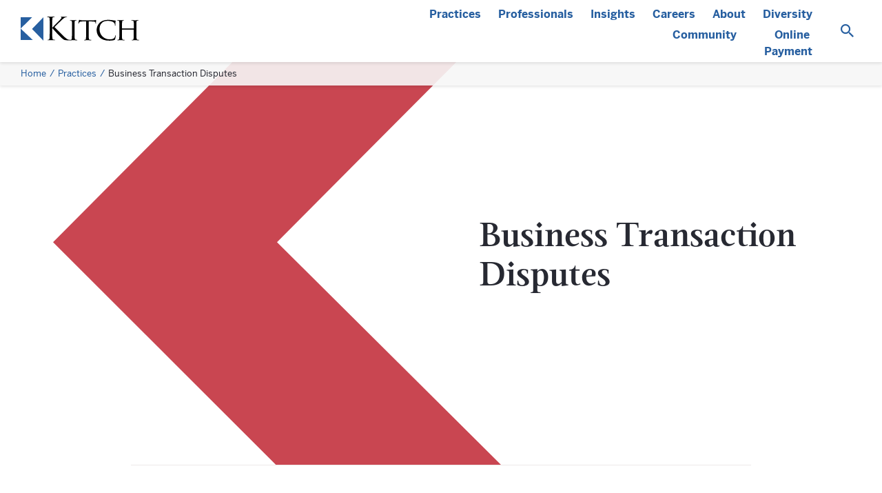

--- FILE ---
content_type: text/html; charset=utf-8
request_url: https://www.kitch.com/practices/business-transaction-disputes-contract-actions-practices/
body_size: 17727
content:
<!doctype html>
<html data-n-head-ssr lang="en" data-n-head="%7B%22lang%22:%7B%22ssr%22:%22en%22%7D%7D">
  <head >
    <meta data-n-head="ssr" charset="utf-8"><meta data-n-head="ssr" name="viewport" content="width=device-width, initial-scale=1"><meta data-n-head="ssr" data-hid="description" name="description" content="Kitch Drutchas Wagner Valitutti &amp; Sherbrook"><meta data-n-head="ssr" name="description" content="undefined"><meta data-n-head="ssr" name="keywords" content="undefined"><meta data-n-head="ssr" name="oni_section" content="practices"><meta data-n-head="ssr" name="robots" content="INDEX, FOLLOW"><meta data-n-head="ssr" property="og:title" content="Business Transaction Disputes | Practices | Kitch"><meta data-n-head="ssr" property="og:description" content="undefined"><meta data-n-head="ssr" property="og:url" content="https://www.kitch.com/practices/business-transaction-disputes-contract-actions-practices/"><meta data-n-head="ssr" property="og:image" content="undefined"><meta data-n-head="ssr" property="og:type" content="website"><meta data-n-head="ssr" name="twitter:card" content="summary"><meta data-n-head="ssr" name="twitter:title" content="Business Transaction Disputes | Practices | Kitch"><meta data-n-head="ssr" name="twitter:description" content="undefined"><meta data-n-head="ssr" name="twitter:image" content="undefined"><title>Business Transaction Disputes | Practices | Kitch</title><link data-n-head="ssr" rel="icon" type="image/x-icon" href="/favicon.ico"><link data-n-head="ssr" rel="stylesheet" href="https://use.typekit.net/wui3zwe.css"><link data-n-head="ssr" rel="canonical" href="https://www.kitch.com/practices/business-transaction-disputes-contract-actions-practices/"><script data-n-head="ssr">
		  (function(w,d,s,l,i){w[l]=w[l]||[];w[l].push({'gtm.start':
            new Date().getTime(),event:'gtm.js'});var f=d.getElementsByTagName(s)[0],
            j=d.createElement(s),dl=l!='dataLayer'?'&l='+l:'';j.async=true;j.src=
            '//www.googletagmanager.com/gtm.js?id='+i+dl;f.parentNode.insertBefore(j,f);
          })(window,document,'script','dataLayer','GTM-PCDP9S6');
        </script><script data-n-head="ssr" src="https://www.googletagmanager.com/gtag/js?id=AW-750138316" async></script><script data-n-head="ssr">window.dataLayer = window.dataLayer || [];
        function gtag(){dataLayer.push(arguments);}
        gtag('js', new Date());
      
        gtag('config', 'AW-750138316');</script><link rel="preload" href="/_nuxt/b256fd6.js" as="script"><link rel="preload" href="/_nuxt/8d63542.js" as="script"><link rel="preload" href="/_nuxt/ac6c744.js" as="script"><link rel="preload" href="/_nuxt/2f1fb5c.js" as="script"><link rel="preload" href="/_nuxt/674acc8.js" as="script"><style data-vue-ssr-id="57f42b9c:0 496d1c65:0">a,abbr,acronym,address,applet,article,aside,audio,b,big,blockquote,body,canvas,caption,center,cite,code,dd,del,details,dfn,div,dl,dt,em,embed,fieldset,figcaption,figure,footer,form,h1,h2,h3,h4,h5,h6,header,hgroup,html,i,iframe,img,ins,kbd,label,legend,li,mark,menu,nav,object,ol,output,p,pre,q,ruby,s,samp,section,small,span,strike,strong,sub,summary,sup,table,tbody,td,tfoot,th,thead,time,tr,tt,u,ul,var,video{border:0;font-size:100%;font:inherit;margin:0;padding:0;vertical-align:baseline}article,aside,details,figcaption,figure,footer,header,hgroup,menu,nav,section{display:block}body{line-height:1}ol,ul{list-style-position:outside;margin-left:21px}blockquote,q{quotes:none}blockquote:after,blockquote:before,q:after,q:before{content:"";content:none}table{border-collapse:collapse;border-spacing:0}strong{font-weight:700}.no-scroll{overflow:hidden}.app{overflow-x:hidden;overflow-y:hidden}body,html{-ms-overflow-style:-ms-autohiding-scrollbar}#__layout,#__nuxt,.nuxt,body,html{height:100%}body{color:#272932;font-family:"benton-sans",sans-serif;font-size:1rem;font-weight:350;line-height:1.5rem}a:focus,button:focus,input:focus,select:focus{outline:none}a{color:#275fa0;-webkit-text-decoration:none;text-decoration:none;transition:color .2s ease-in-out}a:hover{color:#c94651}div,section{box-sizing:border-box}button{background:none;border:0;border-radius:0;color:inherit;cursor:pointer;font-family:inherit;font-size:inherit;padding:0}button,input,select{-webkit-appearance:none}select::-ms-expand{display:none}img{max-width:100%}ul{list-style-type:square}li{margin-bottom:.625rem}p:not(:last-of-type){margin-bottom:1rem}h1,h2,h3,h4,h5{font-family:"magneta",serif;font-weight:600}h1,h2,h3{font-size:1.75rem;margin-bottom:1rem}@media(min-width:40em){h1{font-size:3rem}h2{font-size:2.25rem}h3{font-size:1.75rem}h4{font-size:1.5rem}}@font-face{font-family:"icomoon";font-style:normal;font-weight:400;src:url(/fonts/icomoon.eot?yui6ty);src:url(/fonts/icomoon.eot?yui6ty#iefix) format("embedded-opentype"),url(/fonts/icomoon.ttf?yui6ty) format("truetype"),url(/fonts/icomoon.woff?yui6ty) format("woff"),url(/fonts/icomoon.svg?yui6ty#icomoon) format("svg")}.icon{font-family:"icomoon"!important;speak:none;font-feature-settings:normal;font-style:normal;font-variant:normal;font-weight:400;line-height:1;text-transform:none;-webkit-font-smoothing:antialiased;-moz-osx-font-smoothing:grayscale}.icon__print:before{content:""}.icon__share:before{content:""}.icon__vcard:before{content:""}.icon__close:before{content:""}.icon__twitter:before{content:""}.icon__facebook:before{content:"";font-size:1.1875rem}.icon__linkedin:before{content:""}.icon__youtube:before{content:""}.icon__hamburger:before{content:""}.icon__chevron:before{content:""}.icon__email:before{content:""}.icon__search:before{content:""}.icon__map:before{content:""}.accordion{align-items:center;background-color:#275fa0;display:flex;justify-content:flex-start;width:100%}.accordion__container{margin-bottom:2.5rem}.accordion__wrapper{margin-bottom:1.25rem}.accordion__toggle{background-color:#1f4d83;font-size:2.5rem;line-height:1;padding:.6875rem 1.625rem 1.25rem}.accordion__label,.accordion__toggle{color:#fff;font-family:"benton-sans",sans-serif;font-weight:400}.accordion__label{font-size:1.1875rem;line-height:1.5rem;padding-left:1.5rem;padding-right:1rem;text-align:left}.accordion__child-container{background-color:#f8f8f8;margin-top:0;overflow:hidden}.accordion__child-link{display:inline-block;font-family:"benton-sans",sans-serif;font-size:1.125rem;font-weight:400;padding:.625rem 1.5625rem}.accordion__child-link:first-of-type{padding-top:1.875rem}.accordion__child-link:last-of-type{padding-bottom:2.5rem}.accordion__toggle-wrapper{display:flex;justify-content:center;margin-bottom:2.5rem}.accordion__toggle-button{background-color:#fff;border:2px solid #c94651;color:#c94651;font-family:"benton-sans",sans-serif;font-size:1.25rem;font-weight:350;padding:.8125rem;transition:all .2s ease-in-out;width:10rem}.accordion__toggle-button--active{font-family:"benton-sans",sans-serif;font-weight:700}.accordion__toggle-button--active,.accordion__toggle-button:hover{background-color:#c94651;color:#fff}@media(min-width:40em){.accordion__grouped{display:flex;justify-content:space-between}.accordion__column--left,.accordion__column--right{width:calc(50% - 10px)}.accordion__child-container{display:flex;flex-direction:column}}.attorney-spotlight{margin-bottom:5rem;overflow:hidden;width:100%}.attorney-spotlight__image{background-position:50%;background-repeat:no-repeat;background-size:cover;padding-bottom:60%;position:relative;width:100%}.attorney-spotlight__coral-container{background-color:#c94651;padding:1.875rem}.attorney-spotlight__name{border-bottom:1px solid #f08771;color:#fff;font-family:"magneta",serif;font-size:1.75rem;font-weight:600;line-height:1.875rem;margin-bottom:.625rem;padding-bottom:.25rem}.attorney-spotlight__title{color:#fff;font-family:"benton-sans",sans-serif;font-size:1.125rem;font-weight:400;margin-bottom:1.25rem}.attorney-spotlight__quote{color:#fff}@media(min-width:48em){.attorney-spotlight{display:flex}.attorney-spotlight__image{background-position:100%;padding-bottom:30%}.attorney-spotlight__coral-container{align-items:center;display:flex;padding-left:1.25rem;padding-right:3.125rem;width:113vw}.attorney-spotlight__triangle{border-bottom:13rem solid transparent;border-right:6.6875rem solid #c94651;border-top:13rem solid transparent;height:0;position:absolute;right:0;top:0;width:0}}@media screen and (min-width:850px){.attorney-spotlight__triangle{border-bottom:12.5rem solid transparent;border-right:6.6875rem solid #c94651;border-top:12.5rem solid transparent}}@media(min-width:64em){.attorney-spotlight__coral-container{width:128vw}.attorney-spotlight__triangle{border-bottom:11rem solid transparent;border-right:6.6875rem solid #c94651;border-top:11rem solid transparent}}@media(min-width:80em){.attorney-spotlight__coral-container{padding-left:2.5rem}.attorney-spotlight__triangle{border-bottom:10rem solid transparent;border-right:6.6875rem solid #c94651;border-top:10rem solid transparent}}.breadcrumbs{background-color:hsla(0,0%,97%,.9);box-shadow:0 2px 4px 0 rgba(0,0,0,.1);display:none;font-family:"benton-sans",sans-serif;font-size:.8125rem;font-weight:500;padding:.3125rem 1.875rem;width:100%}.breadcrumbs__crumb:after{content:"";padding:0}.breadcrumbs__crumb--linked:after{content:"/";padding:0 .3125rem}@media(min-width:64em){.breadcrumbs{display:flex}}.btn{color:#fff;display:inline-block;font-family:"benton-sans",sans-serif;font-size:1.125rem;font-weight:700;padding:1.25rem;text-align:center;transition:all .2s ease-in-out}.btn--small{padding:.875rem}.btn--melon{background-color:#f08771}.btn--melon:hover{background-color:#ed6d52;color:#fff}.btn--carousel{background-color:#1f4d83;padding:1.75rem;word-wrap:break-word}.btn--carousel:hover{background-color:#193d68;color:#fff}@media(min-width:40em){.btn{width:16rem}.btn--small{width:11.25rem}}.carousel{overflow:hidden;position:relative;width:100%}.carousel__slides{display:flex;min-width:100%}.carousel__slide{min-width:100%;position:relative}.carousel__filter{background-color:rgba(39,95,160,.8);left:0;padding-bottom:60%;position:absolute;top:0;width:100%}.carousel__image{background-position:50%;background-repeat:no-repeat;background-size:cover;padding-bottom:60%;width:100%}.carousel__text-wrapper{background-color:#275fa0;display:flex;flex-direction:column;justify-content:center;padding:4.375rem 2.5rem 3.125rem;width:100%}.carousel__title{color:#fff;font-family:"magneta",serif;font-size:1.25rem;font-weight:600;line-height:1.2;margin-bottom:1.5625rem;word-wrap:break-word}.carousel__body{color:#edeae9;font-family:"benton-sans",sans-serif;font-size:1rem;font-weight:350;line-height:1.5rem;margin-bottom:2.1875rem}.carousel__buttons{display:flex;flex-direction:row;left:50%;position:absolute;top:60vw;transform:translate(-50%,-50%);z-index:2}.carousel__button{background-color:#1f4d83;border-radius:50%;color:#fff;font-size:2.75rem;padding:.4375rem .4375rem .1875rem;transition:background-color .2s ease-in-out}.carousel__button:hover{background-color:#193d68}.carousel__button--next{transform:rotate(180deg)}@media(min-width:40em){.carousel__filter,.carousel__image{padding-bottom:50%}.carousel__buttons{top:50vw}}@media(min-width:64em){.carousel__slide{display:flex}.carousel__filter{height:100%;width:50%}.carousel__image{padding-bottom:48%;width:50%}.carousel__text-wrapper{height:100%;padding:7.5rem;width:50%}.carousel__title{font-size:2.25rem;margin-bottom:2.5rem}.carousel__body{font-size:1.125rem;line-height:1.875rem;margin-bottom:3.75rem}.carousel__buttons{flex-direction:column-reverse;top:50%}.carousel__button--next{margin-bottom:.3125rem}}@media(min-width:1024px){.carousel__text-wrapper{height:100%!important}}@media(max-width:1023px){.carousel__text-wrapper{max-height:20.75rem}}.color-trio__container{margin-bottom:5rem;width:100%}.color-trio__wrapper{align-items:center;background-position:50%;background-repeat:no-repeat;background-size:cover;display:flex;justify-content:center;padding:2.75rem;position:relative;width:100%}.color-trio__wrapper:not(:last-of-type){margin-bottom:.25rem}@media(min-width:49em){.color-trio__container{display:flex;justify-content:space-between}.color-trio__wrapper{width:calc(33.33333% - 2px)}.color-trio__wrapper:not(:last-of-type){margin-bottom:0}}.contact{display:flex}.contact,.contact__container{margin-bottom:1.25rem}.contact__image{background-position:50%;background-repeat:no-repeat;background-size:cover;height:6.5625rem;width:6.5625rem}.contact__name{font-family:"magneta",serif;font-size:1.125rem;font-weight:600}.contact__text-wrapper{margin-left:1rem;width:60%}.contact__title-office{display:flex;flex-wrap:wrap}.contact__link,.contact__title{font-family:"benton-sans",sans-serif;font-weight:700}.contact__title:after{padding-right:.25rem}.contact__title--has-office:after{content:" - "}.contact__dash{margin-left:.25rem;margin-right:.25rem}.contact__email{color:#f08771;display:block;margin-top:1rem}@media(min-width:40em){.contact{display:block}.contact__text-wrapper{margin-left:0;margin-top:1rem;width:100%}}@media(min-width:64em){.contact{display:flex}.contact__text-wrapper{margin-left:1rem;margin-top:0;max-width:60%}}.form-container{display:flex;flex-direction:column}.form-container__results{color:#fff;margin-bottom:1.75rem}.form-container__results--success{background-color:#dff0d8;border:1px solid #d6e9c6;border-radius:.3125rem;color:#3c763d;display:flex;height:3.125rem;justify-content:space-between;line-height:3.125rem;margin:0 auto;padding-left:15px;position:relative}.form-container .contact-form__input--error-message,.form-container__results--error{background-color:#f2dede;border:1px solid #ebccd1;border-radius:.3125rem;color:#a94442;display:flex;height:3.125rem;justify-content:space-between;line-height:3.125rem;margin:0 auto;padding-left:.9375rem;position:relative}.form-container__close{bottom:.8125rem;position:absolute;right:.625rem}.form-container__close:before{content:"x"}.form-container .contact-form .grecaptcha-badge{height:60px!important;width:257px!important}.form-container .contact-form .grecaptcha-badge iframe{height:100%;width:100%}.form-container .contact-form__input-container{margin:10px 0}.form-container .contact-form .message{resize:vertical}.form-container .contact-form__input{background-color:#f8f8f8;border:2px solid #edeae9;box-sizing:border-box;font-size:.875rem;padding:20px 0 20px 20px;width:100%}.form-container .contact-form__input--error{border:2px solid #f08771}.form-container .contact-form__input--error-message{margin-bottom:.9375rem}.form-container .contact-form .btn{border:none;cursor:pointer;width:100%}@media(min-width:40em){.form-container .btn{width:100%}}.container{box-sizing:border-box;margin-left:auto;margin-right:auto;padding-left:1.875rem;padding-right:1.875rem;position:relative;width:100%}@media(min-width:64em){.container{max-width:58.75rem;padding:0}}.detail-hero{align-items:center;background-image:url(/images/detail/coral_chevron--flip.svg);background-position:25rem;background-repeat:no-repeat;background-size:contain;display:flex;justify-content:center;margin-top:3rem;position:relative;transition:background-position .6s ease-in-out}.detail-hero--slide{background-position:50%}.detail-hero__chevron{display:none}.detail-hero__text-wrapper{padding:3.75rem 1.875rem 2.5rem}.detail-hero__title{font-family:"magneta",serif;font-size:1.75rem;font-weight:600;line-height:1.3;text-align:center}.detail-hero__additional{display:flex;flex-direction:column;justify-content:flex-start}.detail-hero__additional-link{color:#275fa0;font-family:"benton-sans",sans-serif;font-size:1.125rem;font-weight:400;margin-right:1rem;transition:color .2s ease-in-out}.detail-hero__additional-link:hover{color:#c94651}.detail-hero__social-link{color:#f08771;font-size:1.125rem;transition:color .2s ease-in-out}.detail-hero__social-link:hover{color:#c94651}.detail-hero__persistent{padding-right:1.5rem;padding-top:4rem;position:absolute;right:100%;top:0}.detail-hero__additional-item{color:#979797;font-family:"magneta",serif;font-size:1.125rem;font-style:italic;font-weight:400}.detail-hero__directions:before{font-family:"icomoon"!important;speak:none;font-feature-settings:normal;font-style:normal;font-variant:normal;font-weight:400;line-height:1;text-transform:none;-webkit-font-smoothing:antialiased;-moz-osx-font-smoothing:grayscale;content:"";font-size:.875rem;margin-right:.375rem}@media(min-width:40em){.detail-hero__text-wrapper{padding:5rem 0 2.5rem;width:70%}.detail-hero__title{font-size:1.75rem;line-height:1.2}}@media(min-width:64em){.detail-hero{align-items:center;background-image:none!important;height:auto;justify-content:flex-start;margin-left:6%}.detail-hero__chevron{display:inline-block;opacity:0;transform:rotate(180deg) translateX(-86rem);transition:all .8s ease-in-out;visibility:hidden;width:48%}.detail-hero__chevron--slide{opacity:1;transform:rotate(180deg) translateX(0);visibility:visible}.detail-hero__text-wrapper{margin-left:-2rem;margin-top:4rem;padding:0 5% 0 0;width:50%}.detail-hero__title{font-size:3rem;text-align:left}.detail-hero__title--long{font-size:1.5rem;line-height:2.25rem}.detail-hero__additional{justify-content:flex-start}}@media(min-width:80em){.detail-hero{margin-top:1.5625rem}.detail-hero__chevron{width:auto}.detail-hero__title--long{font-size:2.25rem;line-height:3rem}}.dropdown{-moz-appearance:none;background-color:#f8f8f8;border:0;border-radius:0;color:#275fa0;font-family:"benton-sans",sans-serif;font-size:1.1875rem;font-weight:700;padding:1.0625rem;width:100%}.dropdown--active{color:#c94651}.dropdown__chevron{color:#275fa0;font-size:2rem;padding:.3125rem 0 .3125rem 2rem;pointer-events:none;position:absolute;right:0;top:24px;transform:rotate(-90deg)}.dropdown__chevron:before{background:linear-gradient(180deg,hsla(0,0%,97%,0),hsla(0,0%,97%,.9),#f8f8f8);padding-top:1.875rem}.error{display:flex;flex-direction:column;font-family:"magneta",serif;font-size:1.5rem;line-height:1.5;margin:0 auto;text-align:center}.error__label{font-size:2rem}.featured-story{display:flex;flex-direction:column;margin:0 auto 2.5rem;max-width:62.5rem;position:relative;width:100%}.featured-story__filter{background-color:rgba(39,95,160,.8);left:0;padding-bottom:80%;position:absolute;top:0;width:100%}.featured-story__image{background-position:50%;background-repeat:no-repeat;background-size:cover;padding-bottom:80%;width:100%}.featured-story__text-wrapper{border:1px solid #edeae9;padding:1.5625rem}.featured-story__meta{margin-bottom:1rem}.featured-story__description-wrapper{position:relative}.featured-story__description{margin-bottom:1.25rem;margin-top:1.5625rem}.featured-story__description-gradient{background:linear-gradient(hsla(0,0%,100%,0),#fff 100%);height:100%;left:0;position:absolute;top:0;width:100%}@media(min-width:40em){.featured-story{margin:0 auto 5rem}.featured-story__filter,.featured-story__image{padding-bottom:50%}}@media(min-width:64em){.featured-story{flex-direction:row}.featured-story__filter{height:100%}.featured-story__filter,.featured-story__image{padding-bottom:38%;width:50%}.featured-story__text-wrapper{padding:2.5rem;width:50%}}.footer{align-items:center;background-color:#272932;display:flex;flex-direction:column;padding-bottom:4.375rem;padding-top:4.375rem;text-align:center}.footer__light{background-color:#fff}.footer__brand{margin:0 auto 2.5rem;width:60%}.footer__office-links{border-bottom:1px solid #edeae9;display:flex;flex-wrap:wrap;justify-content:center;padding-bottom:1.5625rem}.footer__office-link{color:#fff;font-family:"benton-sans",sans-serif;font-size:1rem;font-weight:500;line-height:2.0625rem}.footer__office-link:not(:last-of-type):after{color:#275fa0;content:"•";font-size:1.25rem;padding:0 1.125rem}.footer__office-link--light{color:#275fa0}.footer__office-link--light:not(:last-of-type):after{color:#979797;content:"•";font-size:1.25rem;padding:0 1.125rem}.footer__additional-links{table-layout:fixed;width:100%;word-wrap:break-word;margin-top:1.5625rem}.footer__additional{color:#fff;font-family:"benton-sans",sans-serif;font-size:.875rem;font-weight:350;margin-bottom:2.5rem}.footer__additional--light{color:#272932}.footer__additional--link{padding-right:1rem;transition:color .2s ease-in-out}.footer__additional--link:hover{color:#c94651}.footer__additional--link::last-of-type{padding-right:0}.footer__additional--copyright{display:block;margin-top:1.25rem}.footer__social-links{color:#fff}.footer__social-links--light{color:#275fa0}.footer__social-link{color:#fff;font-size:1.375rem;padding-right:1.5625rem}.footer__social-link--light{color:#275fa0}.footer__social-link:last-of-type{padding-right:0}@media(min-width:40em){.footer__brand{width:100%}}.home-hero{display:flex;height:39vh;justify-content:flex-end;position:relative}.home-hero__chevron{display:block;height:calc(100% + 100px);opacity:0;position:absolute;right:40%;top:-50px;transform:translateX(92rem);transition:all .8s ease-in-out;visibility:hidden;width:80%}.home-hero__chevron--slide{opacity:1;transform:translateX(0);visibility:visible}.home-hero__taglines{display:flex;flex-direction:column;justify-content:center;margin-top:2rem;opacity:0;transition:all .6s ease-in-out;visibility:hidden;width:50vw}.home-hero__taglines--visible{opacity:1;visibility:visible}.home-hero__tagline{margin-bottom:1rem}@media(min-width:40em){.home-hero__chevron{right:55%;width:auto}.home-hero__taglines{margin-top:5rem;padding-right:5%;width:62vw}}@media(min-width:48em){.home-hero{height:45vh}.home-hero__taglines{width:55vw}}@media(min-width:49em){.home-hero{height:50vh}.home-hero__taglines{margin-top:4rem;width:57vw}}@media(min-width:64em){.home-hero{height:64vh}}@media(min-width:80em){.home-hero{height:52vh}.home-hero__chevron{height:calc(100% + 220.5px);top:-126px}.home-hero__taglines{margin-top:0;width:59vw}.home-hero__tagline{line-height:1}.home-hero__tagline--line-two{margin-left:11.25rem}}.home-search{align-items:center;background-position:50%;background-repeat:no-repeat;background-size:cover;display:flex;height:52vh;justify-content:flex-start;width:100%}.home-search__caption{align-self:flex-end;bottom:6rem;color:#fff;font-family:"benton-sans",sans-serif;font-size:1rem;font-weight:700;left:1rem;margin-right:auto;position:relative;z-index:2}.home-search__caption:hover{color:#f08771}.home-search__caption:after{font-family:"icomoon"!important;speak:none;font-feature-settings:normal;font-style:normal;font-variant:normal;font-weight:400;line-height:1;text-transform:none;-webkit-font-smoothing:antialiased;-moz-osx-font-smoothing:grayscale;content:"";font-size:.875rem;margin-left:.375rem}.home-search__input-container{display:flex;justify-content:center;left:0;margin-bottom:7rem;position:absolute;right:0}.home-search__input{background-color:hsla(0,0%,100%,.6);border:none;border-radius:0;color:#272932;font-family:"magneta",serif;font-size:1.25rem;font-style:normal;font-weight:500;line-height:1;padding:1.25rem 1rem .75rem;width:75vw}.home-search__input::-moz-placeholder{color:dimgray;font-family:"magneta",serif;font-size:.875rem;font-style:italic;font-weight:500;line-height:1}.home-search__input::placeholder{color:dimgray;font-family:"magneta",serif;font-size:.875rem;font-style:italic;font-weight:500;line-height:1}.home-search__button{background-color:#fff;bottom:0;color:#275fa0;font-size:1rem;padding:1rem;position:relative;top:0;transition:color .2s ease-in-out}.home-search__button:hover{color:#c94651}@media(min-width:40em){.home-search{height:48vh}.home-search__input-container{margin-bottom:0}.home-search__caption{bottom:6rem;left:0}.home-search__input{font-size:1rem;padding:1.625rem 1.375rem 1.125rem;width:68vw}.home-search__input::-moz-placeholder{font-size:1rem}.home-search__input::placeholder{font-size:1rem}.home-search__button{font-size:1.125rem;padding:1.5rem}}@media(min-width:48em){.home-search__input-container{margin-bottom:3rem}}@media(min-width:49em){.home-search{height:64vh}.home-search__input-container{margin-bottom:0}.home-search__input{font-size:1.5rem;padding:1.875rem 1.875rem 1.375rem;width:68vw}.home-search__input::-moz-placeholder{font-size:1.5rem}.home-search__input::placeholder{font-size:1.5rem}.home-search__button{font-size:1.6875rem;padding:1.75rem}}@media(min-width:64em){.home-search{height:86vh}.home-search__caption{bottom:6rem;font-size:1.25rem;left:5rem}.home-search__caption:after{font-size:1.25rem;position:absolute;top:.0625rem}.home-search__input-container{opacity:0;transition:all .3s ease-in-out;visibility:hidden}.home-search__input-container--visible{opacity:1;visibility:visible}}.insights{box-sizing:border-box;margin:2.6875rem auto 2.5rem;max-width:45.875rem}.insights__section-title{width:55%}.insights__chevron{opacity:0;position:absolute;right:-3.25rem;top:-11.9375rem;transform:translateX(-92rem);transition:all .8s ease-in-out;visibility:hidden;width:80%}.insights__chevron--slide{opacity:1;transform:translateX(0);visibility:visible}.insights__home{margin-bottom:4.0625rem;margin-top:2.5rem;position:relative}.insights__home-container{opacity:0;transition:all .6s ease-in-out;visibility:hidden}.insights__home-container--visible{opacity:1;visibility:visible}.insights__wrapper{background-color:#fff;margin-bottom:1.875rem;position:relative;z-index:0}.insights__item{border-bottom:1px solid #979797;padding:1.5rem 0 1.25rem}.insights__item:first-of-type{border-top:1px solid #979797}.insights__meta{margin-bottom:.375rem}.insights__date,.insights__type{color:#979797;font-family:"magneta",serif;font-size:.875rem;font-style:italic;font-weight:400;line-height:1}.insights__type:before{content:"-";padding:.25rem}.insights__title{font-family:"benton-sans",sans-serif;font-size:1rem;font-weight:700;line-height:1.5rem}@media(min-width:40em){.insights{margin:4.0625rem auto 5rem}.insights__section-title{width:100%}.insights__chevron{top:-13.8125rem;width:44%}.insights__home-container{width:60%}.insights__home{margin-bottom:6.25rem;margin-top:6.25rem}.insights__wrapper{margin-bottom:2.8125rem;position:static}.insights__item{padding:1.8125rem 0 1.5625rem}.insights__date,.insights__type{font-size:1rem}.insights__title{font-size:1.375rem;line-height:1.875rem}}@media(min-width:48em){.insights__chevron{right:-8.4375rem;top:-12.5rem;width:56%}}@media(min-width:49em){.insights__chevron{width:48%}}@media(min-width:64em){.insights__home{margin:8.75rem 0 8.75rem 18%}.insights__home-container{width:56%}}@media(min-width:80em){.insights__chevron{right:-16.875rem;top:-17.75rem;width:auto}}.navbar{align-items:center;background-color:#fff;box-shadow:0 2px 4px 0 rgba(0,0,0,.1);display:flex;height:3.125rem;justify-content:space-between;position:relative;width:100%;z-index:1}.navbar--home h1{margin:0!important}.navbar__logo{height:2.1875rem;max-width:none}.navbar__wrapper{position:fixed;width:100%;z-index:3}.navbar__brand{display:inline-block;padding-left:1rem}@media (-ms-high-contrast:active),(-ms-high-contrast:none){.navbar__brand{max-width:12.5rem}}.navbar__link-button-wrapper{align-items:center;display:flex;justify-content:flex-end;max-width:55%;position:relative}.navbar__links{display:none}.navbar__link{color:#275fa0;display:inline-block;font-family:"benton-sans",sans-serif;font-size:16px;font-weight:700;margin-left:1.5625rem;margin-top:6px;text-align:right}.navbar__link--active{color:#c94651}.navbar__link-container:last-of-type{max-width:110px;white-space:break-spaces}.navbar__button-label{font-size:.625rem;margin-top:3px}.navbar__button-wrapper{display:flex;margin-left:20px}.navbar__button{border-left:1px solid #edeae9;padding:.6875rem .6875rem .4375rem}.navbar__button--hamburger{font-family:"icomoon"!important;speak:none;font-feature-settings:normal;font-style:normal;font-variant:normal;font-weight:400;line-height:1;text-transform:none;-webkit-font-smoothing:antialiased;-moz-osx-font-smoothing:grayscale;color:#275fa0;content:"";display:flex;flex-direction:column;font-size:1.1875rem;justify-content:center;transition:color .2s ease-in-out}.navbar__button--hamburger:before{margin:0 auto}.navbar__button--hamburger:hover{color:#c94651}.navbar__button--search{font-family:"icomoon"!important;speak:none;font-feature-settings:normal;font-style:normal;font-variant:normal;font-weight:400;line-height:1;text-transform:none;-webkit-font-smoothing:antialiased;-moz-osx-font-smoothing:grayscale;color:#275fa0;content:"";display:inline-block;font-size:1.1875rem;margin-left:0;padding-bottom:.8125rem;transition:color .2s ease-in-out}.navbar__button--search:hover{color:#c94651}.navbar__button--search--hidden{display:none}.navbar__button--close{font-family:"icomoon"!important;speak:none;font-feature-settings:normal;font-style:normal;font-variant:normal;font-weight:400;line-height:1;text-transform:none;-webkit-font-smoothing:antialiased;-moz-osx-font-smoothing:grayscale;border:none;color:#fff;content:"";display:none;font-size:1.1875rem;margin-left:0;transition:color .2s ease-in-out}.navbar__button--close:hover{color:hsla(0,0%,100%,.7)}.navbar__button--close--visible{display:inline-block;position:absolute;right:1rem;top:1rem;z-index:1}.navbar__search-menu{align-items:center;background-color:rgba(39,95,160,.95);bottom:0;display:flex;height:100vh;justify-content:center;left:0;opacity:0;padding:85px 45px;position:fixed;right:0;top:0;transition:opacity .3s,visibility .3s;visibility:hidden;width:100vw}.navbar__search-menu--visible{opacity:1;visibility:visible;z-index:1}.navbar__menu{align-items:center;background-color:rgba(39,95,160,.95);bottom:0;display:flex;flex-direction:column;height:100vh;left:0;opacity:0;padding:85px 45px;position:fixed;right:0;top:0;transition:opacity .3s,visibility .3s;visibility:hidden;width:100vw}.navbar__menu--visible{opacity:1;visibility:visible;z-index:1}.navbar__menu-link{color:#fff;font-family:"benton-sans",sans-serif;font-size:1.75rem;font-weight:700;margin:20px 0;transition:color .2s ease-in-out}.navbar__menu-link:hover{color:#f08771}.navbar__menu-link-container{margin-bottom:2rem}.navbar__menu-link-container:first-of-type{margin-top:3rem}.navbar__search-input-container{position:relative}.navbar__search-input{background-color:#1f4d83;border:none;border-radius:0;color:#fff;font-family:"magneta",serif;font-size:1.25rem;font-style:normal;font-weight:500;line-height:1;padding:1.25rem 1rem .75rem;width:75vw}.navbar__search-input::-moz-placeholder{color:#fff;font-family:"magneta",serif;font-size:1.25rem;font-style:italic;font-weight:500;line-height:1}.navbar__search-input::placeholder{color:#fff;font-family:"magneta",serif;font-size:1.25rem;font-style:italic;font-weight:500;line-height:1}.navbar__search-button{bottom:0;color:#fff;font-size:1rem;position:absolute;right:25px;top:8px}@media(max-width:40em){.navbar__search-button{bottom:11px;right:17px;top:18px}}.navbar__close-label{display:block;font-family:"benton-sans",sans-serif;font-size:.875rem;font-weight:700;margin-top:.5rem;text-align:center}@media(min-width:40em){.navbar__search-input{font-size:1rem;padding:1.625rem 1.375rem 1.125rem;width:68vw}.navbar__search-input::-moz-placeholder{font-size:1rem}.navbar__search-input::placeholder{font-size:1rem}.navbar__search-button{font-size:1.125rem}}@media(min-width:49em){.navbar__search-input{font-size:1.5rem;padding:1.875rem 1.875rem 1.375rem;width:68vw}.navbar__search-input::-moz-placeholder{font-size:1.5rem}.navbar__search-input::placeholder{font-size:1.5rem}}@media(min-width:80em){.navbar{height:5.625rem;padding:1.25rem 1.875rem}.navbar--home{background-color:transparent;box-shadow:none;height:auto;width:calc(100% - 60px);z-index:1}.navbar__brand{padding-left:0}.navbar__links{display:flex;flex-wrap:wrap;justify-content:flex-end}.navbar__search-button{font-size:1.6875rem}.navbar__button{border-left:none}.navbar__button--hamburger{display:none}.navbar__button--search{margin-left:10px}}.next-cta{font-family:"benton-sans",sans-serif;font-weight:700}.office-tile{align-items:center;background-position:50%;background-repeat:no-repeat;background-size:cover;display:flex;justify-content:center;margin-bottom:.25rem;padding-bottom:10.625rem;padding-top:10.625rem;position:relative;width:100%}.office-tile__container{margin:0 auto 5rem;max-width:82.875rem;padding-top:3.5625rem}.office-tile__wrapper{width:100%}.office-tile__filter{background-color:rgba(39,41,50,.3);height:100%;left:0;position:absolute;top:0;width:100%}@media(min-width:48em){.office-tile{width:calc(50% - 2px)}.office-tile__wrapper{display:flex;flex-wrap:wrap;justify-content:space-between}}@media(min-width:80em){.office-tile{width:calc(33.33333% - 2px)}}.page-cta{color:#fff;font-family:"benton-sans",sans-serif;font-size:1.5rem;font-weight:700;line-height:1.2;text-align:center}.page-cta:hover{color:hsla(0,0%,100%,.7)}.page-cta__wrapper{align-items:center;background-position:50%;background-repeat:no-repeat;background-size:cover;display:flex;justify-content:center;padding:3.625rem;position:relative;width:100%}.page-cta__label{align-items:center;display:flex;z-index:1}.page-cta__label:hover .page-cta__icon{color:hsla(0,0%,100%,.7)}.page-cta__filter{height:100%;left:0;position:absolute;top:0;width:100%}.page-cta__filter--blue{background-color:rgba(39,95,160,.8)}.page-cta__filter--coral{background-color:rgba(201,70,81,.8)}.page-cta__filter--melon{background-color:hsla(10,81%,69%,.8)}.page-cta__icon{color:#fff;font-size:2.5rem;padding-top:.25rem;transform:rotate(180deg);transition:color .2s ease-in-out}.people__search-input-container{margin-bottom:1.5rem;overflow:hidden;position:relative;width:100%}.people__search-input{background-color:#f8f8f8;border:none;border-radius:0;color:#272932;font-family:"magneta",serif;font-size:.875rem;font-style:normal;font-weight:500;line-height:1;padding:1.25rem 1rem .75rem;width:75vw}.people__search-input::-moz-placeholder{color:#272932;font-family:"magneta",serif;font-size:1.125rem;font-style:italic;font-weight:500;line-height:1}.people__search-input::placeholder{color:#272932;font-family:"magneta",serif;font-size:1.125rem;font-style:italic;font-weight:500;line-height:1}.people__search-button{bottom:0;color:#275fa0;font-size:1.5rem;position:absolute;right:1rem;top:0}.people__alpha-filters{display:flex;flex-wrap:wrap;justify-content:center;margin-bottom:1.5rem}.people__alpha-filter{font-family:"benton-sans",sans-serif;font-size:1.625rem;font-weight:700;padding:.375rem .75rem}.people__alpha-filter:disabled{cursor:auto}.people__alpha-filter:not(:disabled){color:#275fa0;transition:color .2s ease-in-out}.people__alpha-filter:not(:disabled):hover{color:#c94651}.people__advanced-filters{margin-top:1.5rem;overflow:hidden}.people__active-filters{margin:1.5rem 0}.people__active-filter{font-family:"magneta",serif;font-style:italic;font-weight:500;padding-right:1.25rem}.people__active-filter:before{font-family:"icomoon"!important;speak:none;font-feature-settings:normal;font-style:normal;font-variant:normal;font-weight:400;line-height:1;text-transform:none;-webkit-font-smoothing:antialiased;-moz-osx-font-smoothing:grayscale;color:#c94651;content:"";font-size:.75rem;margin-right:.5rem}.people__clear{margin-left:1.25rem}.people__advanced-dropdown-wrapper{margin-bottom:.5rem;margin-right:.5rem;position:relative;width:100%}.people__advanced-dropdown-wrapper:last-of-type{margin-right:0}.people__filter-btn-wrapper{display:flex}.people__search-btn-desktop{display:none}.people__search-btn-mobile{display:block;width:100%}.people__result{margin-bottom:1.25rem}.people__result-text-wrapper{background-color:#f8f8f8;margin-top:-.3125rem;min-height:9.125rem;padding:1rem}.people__name{display:block;font-family:"magneta",serif;font-size:1.5rem;font-weight:600;margin-bottom:.625rem;word-wrap:break-word;line-height:1.3}.people__result-count{margin:1rem 0}@media(min-width:40em){.people__search-input{font-size:1.125rem;padding:1.625rem 1.375rem 1.375rem;width:100%}.people__search-input::-moz-placeholder{font-size:1.125rem}.people__search-input::placeholder{font-size:1.125rem}.people__search-button{right:22px}.people__search-btn-desktop{display:block}.people__search-btn-mobile{display:none}.people__advanced-filters{display:flex}.people__filter-btn-wrapper{align-items:center;display:flex;flex-direction:row;justify-content:space-between}.people__result-wrapper{display:flex;flex-wrap:wrap;justify-content:flex-start}.people__result{margin-right:1.25rem;width:calc(33.33333% - 14px)}.people__result:nth-child(3n){margin-right:0}}.poly-hero{margin:2.5rem auto 0;max-width:93.125rem;padding-bottom:3.125rem}.poly-hero__shapes{height:50vw;max-height:35rem;opacity:0;position:relative;transform:translateX(100%);transition:all .8s ease-in-out;visibility:hidden}.poly-hero__shapes--slide{opacity:1;transform:translateX(0);visibility:visible}.poly-hero__image{bottom:0;position:absolute;right:0;top:0}.poly-hero__svg{height:100%}.poly-hero__blue-shape{background-image:url(/images/professionals/blue-shape.svg);background-position:100%;background-repeat:no-repeat;background-size:contain;bottom:0;left:0;position:absolute;right:0;top:0}.poly-hero__content{margin:2.5rem 1.875rem 0}.poly-hero__title{font-family:"magneta",serif;font-size:2.25rem;font-weight:600;line-height:1.2;margin-top:2.5rem;text-align:center}.poly-hero__title--white{color:#fff;display:none}.poly-hero__description{font-family:"magneta",serif;font-size:1.125rem;font-weight:600;line-height:1.7rem;text-align:center}.poly-hero__description--desktop{display:none;flex:3 3 0;opacity:0;padding-left:5rem;text-align:left;transition:all .6s ease-in-out;visibility:hidden}@media(min-width:40em){.poly-hero{margin:1.875rem auto 0}}@media(min-width:64em){.poly-hero{align-items:center;display:flex;margin:0 auto;padding-top:3.75rem}.poly-hero__shapes{flex:7;overflow:hidden}.poly-hero__image{left:0;right:auto}.poly-hero__blue-shape{align-items:center;display:flex;flex-direction:row;justify-content:flex-end}.poly-hero__title-wrapper{max-width:21.75rem;min-width:18.75rem;padding:0 1.875rem}.poly-hero__title{display:none}.poly-hero__title--white{display:block;font-size:3rem;margin:0 auto}.poly-hero__content,.poly-hero__description{display:none}.poly-hero__description--desktop{display:block;flex:3;padding-right:1rem}.poly-hero__description--desktop--visible{opacity:1;visibility:visible}}.polygon-hero__wrapper{display:flex;flex-direction:column-reverse;padding-bottom:2.5rem}.polygon-hero__wrapper--bio{display:block;margin-top:3rem}.polygon-hero__svg-wrapper{display:flex;flex-direction:column-reverse;margin-top:3rem;opacity:0;position:relative;transform:translateX(59rem);transition:all .8s ease-in-out;visibility:hidden}.polygon-hero__svg-wrapper--slide{opacity:1;transform:translateX(0);visibility:visible}.polygon-hero__svg-wrapper--person{display:none;position:relative}.polygon-hero__svg{height:15.375rem;margin-top:-1rem}.polygon-hero__svg--default{height:auto;width:100vw}.polygon-hero__description-wrapper,.polygon-hero__text-wrapper{margin:2.1875rem 1.875rem 0}.polygon-hero__right-wrapper--title{padding:2.1875rem 1.875rem 0}.polygon-hero__name{font-size:2.25rem;line-height:2.625rem;margin-bottom:1.25rem}.polygon-hero__title-office{display:flex;flex-wrap:wrap;margin-bottom:.625rem}.polygon-hero__office,.polygon-hero__title{font-family:"benton-sans",sans-serif;font-size:1.125rem;font-weight:700}.polygon-hero__office:not(:last-of-type):after{content:", ";margin-right:.375rem}.polygon-hero__title:after{margin-right:.375rem}.polygon-hero__title--office:after{content:" - "}.polygon-hero__phone{font-family:"benton-sans",sans-serif;font-size:1.125rem;font-weight:350}.polygon-hero__phone:before{content:"t";font-family:"magneta",serif;font-style:italic;font-weight:400;margin-right:.25rem}.polygon-hero__social{margin-bottom:2.1875rem;margin-top:1.5625rem}.polygon-hero__social-link{color:#f08771;cursor:pointer;font-size:1.5rem;margin-right:1.5rem;transition:color .2s ease-in-out}.polygon-hero__social-link:hover{color:#c94651}.polygon-hero__blue-shape{height:13.875rem;position:absolute;right:0;top:0}.polygon-hero__blue-shape--bio{display:none}.polygon-hero__mobile-image{background-position:50%;background-repeat:no-repeat;background-size:cover;padding-bottom:60%;width:100%}.polygon-hero__quote{color:#fff;font-family:"magneta",serif;font-size:.875rem;font-weight:500;line-height:1.5rem;text-align:center}.polygon-hero__quote--mobile{color:#272932}.polygon-hero__page-title{font-size:2.25rem;line-height:1.2;margin-top:2.5rem;max-width:100%}.polygon-hero__description,.polygon-hero__page-title{font-family:"magneta",serif;font-weight:600;text-align:center}.polygon-hero__description{font-size:1.125rem;line-height:1.7rem}@media(min-width:40em){.polygon-hero__svg-wrapper{display:flex}.polygon-hero__svg-wrapper--person{display:none}.polygon-hero__svg{height:23.75rem}.polygon-hero__blue-shape{height:22.75rem}.polygon-hero__name{font-size:2.25rem;line-height:2.625rem;margin-bottom:1.875rem}.polygon-hero__office,.polygon-hero__phone,.polygon-hero__title{font-size:1.5rem}.polygon-hero__phone{font-family:"benton-sans",sans-serif;font-weight:350}.polygon-hero__social{display:flex;margin-top:2.1875rem}.polygon-hero__page-title{font-size:3rem;margin-top:4.5rem}.polygon-hero__description{text-align:left}.polygon-hero__description>:not(last-child){margin-bottom:1rem}}@media(min-width:48em){.polygon-hero__svg{height:29.375rem}.polygon-hero__blue-shape{height:28.375rem}}@media(min-width:64em){.polygon-hero__wrapper{align-items:center;display:flex;flex-direction:row;justify-content:space-between;margin-top:-1.5625rem;padding-bottom:3.125rem;position:relative}.polygon-hero__right-wrapper{align-items:center;display:flex;height:95%;justify-content:center;position:absolute;right:3.75rem;top:0;width:28%}.polygon-hero__right-wrapper--bio{height:100%}.polygon-hero__right-wrapper--title{padding:0}.polygon-hero__quote--mobile{display:none}.polygon-hero__text-wrapper{margin:0 1rem 0 4%;opacity:0;transition:all .6s ease-in-out;visibility:hidden;width:29%}.polygon-hero__text-wrapper--visible{opacity:1;visibility:visible}.polygon-hero__description-wrapper{margin:0 2.5rem 0 4%;opacity:0;transition:all .6s ease-in-out;width:29%}.polygon-hero__description-wrapper--visible{opacity:1;visibility:visible}.polygon-hero__social{margin-bottom:0}.polygon-hero__svg-wrapper{width:79%}.polygon-hero__svg-wrapper--person{display:flex}.polygon-hero__svg{height:31rem}.polygon-hero__image{transform:translateX(-25%)}.polygon-hero__blue-shape{height:100%;margin-top:0}.polygon-hero__blue-shape--bio{display:block}.polygon-hero__mobile-image{display:none}.polygon-hero__page-title{color:#fff;margin-top:0}}@media(min-width:80em){.polygon-hero__wrapper{margin-left:auto;margin-right:auto;margin-top:4rem;max-width:93.125rem}.polygon-hero__description-wrapper,.polygon-hero__text-wrapper{margin-left:6%;width:47%}.polygon-hero__right-wrapper{right:1.625rem;width:30%}.polygon-hero__right-wrapper--title{height:100%;margin-top:0;width:32%}.polygon-hero__svg-wrapper{margin-top:0;width:100%}.polygon-hero__svg{height:35.125rem}.polygon-hero__svg--default{height:100%;width:auto}.polygon-hero__name{font-size:3rem;line-height:3.125rem}.polygon-hero__office,.polygon-hero__phone,.polygon-hero__title{font-size:1.625rem}}.practices-polygon-hero__wrapper{display:flex;flex-direction:column-reverse;padding-bottom:2.5rem}.practices-polygon-hero__wrapper--bio{display:block;margin-top:3rem}.practices-polygon-hero__svg-wrapper{display:flex;flex-direction:column-reverse;margin-top:3rem;opacity:0;position:relative;transform:translateX(59rem);transition:all .8s ease-in-out;visibility:hidden}.practices-polygon-hero__svg-wrapper--slide{opacity:1;transform:translateX(0);visibility:visible}.practices-polygon-hero__svg-wrapper--person{display:none;position:relative}.practices-polygon-hero__svg{height:15.375rem;margin-top:-1rem}.practices-polygon-hero__svg--default{height:auto;width:100vw}.practices-polygon-hero__description-wrapper,.practices-polygon-hero__text-wrapper{margin:2.1875rem 1.875rem 0}.practices-polygon-hero__right-wrapper--title{padding:2.1875rem 1.875rem 0}.practices-polygon-hero__name{font-size:2.25rem;line-height:2.625rem;margin-bottom:1.25rem}.practices-polygon-hero__title-office{display:flex;margin-bottom:.625rem}.practices-polygon-hero__office,.practices-polygon-hero__title{font-family:"benton-sans",sans-serif;font-size:1.125rem;font-weight:700}.practices-polygon-hero__office:not(:last-of-type):after{content:", ";margin-right:.375rem}.practices-polygon-hero__title:after{margin-right:.375rem}.practices-polygon-hero__title--office:after{content:" - "}.practices-polygon-hero__phone{font-family:"benton-sans",sans-serif;font-size:1.125rem;font-weight:350}.practices-polygon-hero__phone:before{content:"t";font-family:"magneta",serif;font-style:italic;font-weight:400;margin-right:.25rem}.practices-polygon-hero__social{margin-bottom:2.1875rem;margin-top:1.5625rem}.practices-polygon-hero__social-link{color:#f08771;cursor:pointer;font-size:1.5rem;margin-right:1.5rem;transition:color .2s ease-in-out}.practices-polygon-hero__social-link:hover{color:#c94651}.practices-polygon-hero__blue-shape{height:13.875rem;position:absolute;right:0;top:0}.practices-polygon-hero__blue-shape--bio{display:none}.practices-polygon-hero__mobile-image{background-position:50%;background-repeat:no-repeat;background-size:cover;padding-bottom:60%;width:100%}.practices-polygon-hero__quote{color:#fff;font-family:"magneta",serif;font-size:.875rem;font-weight:500;line-height:1.5rem;text-align:center}.practices-polygon-hero__quote--mobile{color:#272932}.practices-polygon-hero__page-title{font-size:2.25rem;margin:0 auto;max-width:100%}.practices-polygon-hero__description,.practices-polygon-hero__page-title{font-family:"magneta",serif;font-weight:600;line-height:1.2;text-align:center}@media(min-width:40em){.practices-polygon-hero__svg-wrapper{display:flex}.practices-polygon-hero__svg-wrapper--person{display:none}.practices-polygon-hero__svg{height:23.75rem}.practices-polygon-hero__blue-shape{height:22.75rem}.practices-polygon-hero__name{font-size:2.25rem;line-height:2.625rem;margin-bottom:1.875rem}.practices-polygon-hero__office,.practices-polygon-hero__phone,.practices-polygon-hero__title{font-size:1.5rem}.practices-polygon-hero__phone{font-family:"benton-sans",sans-serif;font-weight:350}.practices-polygon-hero__social{display:flex;margin-top:2.1875rem}.practices-polygon-hero__page-title{font-size:3rem;margin-top:4.5rem}.practices-polygon-hero__description{text-align:center}.practices-polygon-hero__description>:not(last-child){margin-bottom:1rem}}@media(min-width:48em){.practices-polygon-hero__svg{height:29.375rem}.practices-polygon-hero__blue-shape{height:28.375rem}}@media(min-width:64em){.practices-polygon-hero__wrapper{align-items:center;display:flex;flex-direction:row;justify-content:space-between;margin-top:-1.5625rem;padding-bottom:3.125rem;position:relative}.practices-polygon-hero__right-wrapper{align-items:center;display:flex;height:95%;justify-content:center;position:absolute;right:3.75rem;top:0;width:28%}.practices-polygon-hero__right-wrapper--bio{height:100%}.practices-polygon-hero__right-wrapper--title{padding:0}.practices-polygon-hero__quote--mobile{display:none}.practices-polygon-hero__text-wrapper{margin:0 1rem 0 4%;opacity:0;transition:all .6s ease-in-out;visibility:hidden;width:29%}.practices-polygon-hero__text-wrapper--visible{opacity:1;visibility:visible}.practices-polygon-hero__description-wrapper{margin:0 2.5rem 0 4%;opacity:0;transition:all .6s ease-in-out;width:49%}.practices-polygon-hero__description-wrapper--visible{opacity:1;visibility:visible}.practices-polygon-hero__social{margin-bottom:0}.practices-polygon-hero__svg-wrapper{width:79%}.practices-polygon-hero__svg-wrapper--person{display:flex}.practices-polygon-hero__svg{height:31rem}.practices-polygon-hero__image{transform:translateX(-25%)}.practices-polygon-hero__blue-shape{height:100%;margin-top:0}.practices-polygon-hero__blue-shape--bio{display:block}.practices-polygon-hero__mobile-image{display:none}.practices-polygon-hero__page-title{color:#fff;margin-top:0}}@media(min-width:80em){.practices-polygon-hero__wrapper{margin-left:auto;margin-right:auto;margin-top:4rem;max-width:93.125rem}.practices-polygon-hero__description-wrapper,.practices-polygon-hero__text-wrapper{margin-left:6%;width:47%}.practices-polygon-hero__right-wrapper{right:1.625rem;width:30%}.practices-polygon-hero__right-wrapper--title{height:100%;margin-top:0;width:32%}.practices-polygon-hero__svg-wrapper{margin-top:0;width:100%}.practices-polygon-hero__svg{height:35.125rem}.practices-polygon-hero__svg--default{height:100%;width:auto}.practices-polygon-hero__name{font-size:3rem;line-height:3.125rem}.practices-polygon-hero__office,.practices-polygon-hero__phone,.practices-polygon-hero__title{font-size:1.625rem}}@media print{.navbar__links{display:none}.section__wrapper{flex-direction:column;margin-left:0}.polygon-hero__wrapper{flex-direction:column;margin-top:150px}.polygon-hero__blue-shape--bio{display:none}}.rte__wrapper{margin:0 auto;max-width:45.875rem}.rte__wrapper b,.rte__wrapper strong{font-weight:700}.rte__wrapper em,.rte__wrapper i{font-style:italic}.rte__wrapper u{-webkit-text-decoration:underline;text-decoration:underline}.rte__btn-wrapper{margin-bottom:1.25rem;margin-top:1.25rem}.rte__list-wrapper{margin-top:2.5rem}.rte__list{margin-bottom:2.5rem}.rte__link{display:block;font-family:"benton-sans",sans-serif;font-size:1.125rem;font-weight:700;margin-bottom:1rem}.rte__initial-wrapper--no-margin{margin-bottom:0}.rte__initial-wrapper blockquote{border-left:5px solid #f08771;font-style:italic;margin:24px;padding:24px}.rte__highlight{font-size:1.125rem;line-height:1.625rem;margin-bottom:1.3rem!important}.rte__highlight:first-child:first-letter{color:#c94651;float:left;font-family:"magneta",serif;font-size:5rem;font-weight:600;margin-bottom:.3125rem;margin-right:.875rem;margin-top:2rem;padding-bottom:.875rem}.rte__additional{overflow:hidden}@media(min-width:40em){.rte__initial{font-size:1.25rem;line-height:1.75rem}.rte__initial:first-child:first-letter{padding-bottom:.9375rem}.rte__list-wrapper:first-of-type{margin-top:0}.rte__image{margin:2.5rem 0}}@-moz-document url-prefix(){.rte__highlight{font-size:1.125rem;line-height:1.625rem;margin-bottom:1.5625rem}.rte__highlight:first-child:first-letter{color:#c94651;float:left;font-family:"magneta",serif;font-size:5rem;font-weight:600;margin-bottom:0;margin-right:.875rem;margin-top:.5rem;padding-bottom:.5rem}}@media (-ms-high-contrast:active),(-ms-high-contrast:none){.rte__highlight{font-size:1.125rem;line-height:1.625rem;margin-bottom:1.5625rem}.rte__highlight:first-child:first-letter{color:#c94651;float:left;font-family:"magneta",serif;font-size:5rem;font-weight:600;margin-bottom:0;margin-right:.875rem;margin-top:1.625rem;padding-bottom:1.375rem}}.search__input-container{display:flex;opacity:1;visibility:visible}.search__input{background-color:hsla(0,0%,97%,.75);border:none;border-radius:0;color:#272932;font-family:"magneta",serif;font-size:.875rem;font-style:normal;font-weight:500;line-height:1;padding:1.25rem 1rem .75rem;width:100%}.search__input::-moz-placeholder{color:dimgray;font-family:"magneta",serif;font-size:.875rem;font-style:italic;font-weight:500;line-height:1}.search__input::placeholder{color:dimgray;font-family:"magneta",serif;font-size:.875rem;font-style:italic;font-weight:500;line-height:1}.search__button{background-color:#edeae9;font-size:1rem;padding:1rem;transition:color .2s ease-in-out}.search__button:hover{color:#c94651}@media(min-width:40em){.search__input-container{margin-bottom:0}.search__input{font-size:1rem;padding:1.625rem 1.375rem 1.125rem}.search__input::-moz-placeholder{font-size:1rem}.search__input::placeholder{font-size:1rem}.search__button{font-size:1.125rem;padding:1.5rem}}@media(min-width:48em){.search__input-container{margin-bottom:3rem}}@media(min-width:49em){.search__input-container{margin-bottom:0}.search__input{font-size:1.5rem;padding:1.875rem 1.875rem 1.375rem}.search__input::-moz-placeholder{font-size:1.5rem}.search__input::placeholder{font-size:1.5rem}.search__button{font-size:1.6875rem;padding:1.5rem 1.75rem 1.75rem}}.search__results-label-container{display:flex;flex-wrap:wrap;justify-content:space-between;margin-top:35px;width:100%}.search__results-page-input{display:flex;justify-content:flex-end}.search__results-page-input input{background-color:#f8f8f8;border:none;font-size:1rem;height:28px;margin:0 10px;text-align:center;width:34px}.search__results-page-input .icon__search{background:#edeae9;margin-left:12px;padding:6px}.search__results-label{font-size:1.125rem;font-weight:700}.search__results-count-label{color:dimgray;font-family:"magneta",serif;font-size:1.125rem;font-style:italic;font-weight:500;line-height:1}@media(max-width:30em){.search__results-count-label{margin-top:30px}}.search .results__item-container{border-bottom:1px solid #979797;padding:1.5rem 0 1.25rem}.search .results__item-container:first-of-type{border-bottom:1px solid #979797}.search .results__not-found{color:dimgray;font-family:"magneta",serif;font-size:1.5625rem;font-style:italic;font-weight:500;line-height:1;margin:50px;text-align:center}.search .results__item-title{font-family:"benton-sans",sans-serif;font-size:1rem;font-weight:700;line-height:1.5rem}@media(min-width:40em){.search .results__item-container{margin-bottom:.625rem;padding:1.8125rem 0 1.5625rem}.search .results__item-title{font-size:1.375rem;line-height:1.875rem}}.search__results-buttons{display:flex;flex-direction:row;font-size:1.625rem;justify-content:space-between;margin-top:60px;width:100%}.search__filters>input{-webkit-appearance:checkbox}@media(max-width:40em){.search__filters{margin-top:10px}}.search__button{color:#275fa0;padding:1.625rem;text-align:center}.search__button--right{font-family:"icomoon"!important;speak:none;font-feature-settings:normal;font-style:normal;font-variant:normal;font-weight:400;line-height:1;text-transform:none;-webkit-font-smoothing:antialiased;-moz-osx-font-smoothing:grayscale;cursor:pointer;margin-left:.625rem;transform:rotate(-180deg)}.search__button--right:before{content:"";font-size:2.875rem}.search__button--left{font-family:"icomoon"!important;speak:none;font-feature-settings:normal;font-style:normal;font-variant:normal;font-weight:400;line-height:1;text-transform:none;-webkit-font-smoothing:antialiased;-moz-osx-font-smoothing:grayscale;cursor:pointer;margin-right:.625rem}.search__button--left:before{content:"";font-size:2.875rem}.search__page-links{display:flex;flex-direction:row;font-size:.9375rem;justify-content:center;line-height:2;width:100%}.search__page-link{color:#275fa0;cursor:pointer;padding-left:.3125rem;padding-right:.3125rem}.search__page-link--current{color:#000;pointer-events:none}@media(min-width:40em){.search__page-link{font-size:1.625rem}}.section__title{font-family:"magneta",serif;font-weight:600}.section__title--h1{font-size:1.75rem;line-height:1.625rem}.section__title--h2{font-size:1.25rem;line-height:1.625rem;margin-bottom:1.375rem}.section__title--h3{font-size:1.25rem;line-height:1.625rem;margin-bottom:1.25rem}.section__title--h4{font-size:1.25rem;line-height:1.625rem;margin-bottom:1rem}.section__title--center{text-align:center}.section__wrapper{max-width:93.125rem;padding:2.5rem 1.875rem;position:relative}.section__wrapper--top-border{border-top:1px solid #edeae9}.section__wrapper--last{margin-top:0!important;margin-top:-3.75rem}.section__sub-wrapper .components{margin-bottom:3.25rem}@media(min-width:40em){.section__title--h1{font-size:1.75rem;line-height:2.125rem}.section__title--h2{font-size:2.25rem;line-height:2.5rem}.section__title--h3{font-size:1.75rem;line-height:1.875rem}.section__title--h4{font-size:1.5rem;line-height:2rem;margin-bottom:1rem}.section__wrapper{padding-bottom:6.25rem}.section__wrapper--row{display:flex}.section__main{margin-right:3.125rem;width:138%}.section__main--search{width:100%}.section__right-rail{width:55%}}@media(min-width:48em){.section__title--h1{font-size:3rem;line-height:3.125rem;line-height:1}}@media(min-width:64em){.section__sub-wrapper{margin:0 6.25rem}.section__main{margin-right:6.25rem;width:100%}.section__main--search{width:100%}}@media(min-width:80em){.section__wrapper{margin-left:11.875rem;margin-right:11.875rem;padding:3.125rem 0 3.75rem}}.social-links__container{display:flex;flex-direction:column;opacity:0;position:absolute;transform:translateY(40px);transition:opacity .3s ease-in-out,transform .3s ease-in-out,padding-top .3s ease-in-out,padding-bottom .3s ease-in-out,visibility .3s ease-in-out;visibility:hidden}.social-links__container--expanded{margin-top:13px;opacity:1;transform:translateY(0);visibility:visible;z-index:2}.social-links__container .link{font-family:"icomoon"!important;speak:none;font-feature-settings:normal;font-style:normal;font-variant:normal;font-weight:400;line-height:1;text-transform:none;-webkit-font-smoothing:antialiased;-moz-osx-font-smoothing:grayscale;padding:.625rem}.social-links__container .link__linkedin{background-color:#0077b5}.social-links__container .link__linkedin:before{color:#fff;content:""}.social-links__container .link__twitter{background-color:#00aced}.social-links__container .link__twitter:before{color:#fff;content:""}.social-links__container .link__facebook{background-color:#3b5998}.social-links__container .link__facebook:before{color:#fff;content:""}.text-link{color:#f08771;display:inline-block;font-family:"benton-sans",sans-serif;font-size:1.125rem;font-weight:700;transition:color .2s ease-in-out}.text-link--main{margin:0 auto;text-align:center;width:100%}.text-link--top-spacing{margin-top:1rem}.text-link:hover{color:#c94651}.tiles__tile-wrapper{animation:fadeIn 1s ease-in;margin-bottom:1.25rem;opacity:1;transform:translateY(40px)}.tiles__top-wrapper{background-color:#eaeaea;padding:1.5625rem;position:relative}.tiles__label-wrapper{align-items:center;color:#275fa0;display:flex;justify-content:space-between;transition:color .2s ease-in-out}.tiles__caret{font-family:"icomoon"!important;speak:none;font-feature-settings:normal;font-style:normal;font-variant:normal;font-weight:400;line-height:1;text-transform:none;-webkit-font-smoothing:antialiased;-moz-osx-font-smoothing:grayscale;cursor:pointer;position:absolute;right:.5rem;top:1.125rem;transform:rotate(-90deg);transition:color .2s ease-in-out}.tiles__caret:before{content:"";font-size:2.875rem;font-weight:lighter}.tiles__caret:hover{color:#c94651}.tiles__label{color:#275fa0;font-family:"benton-sans",sans-serif;font-size:1.5rem;font-weight:700;line-height:1.875rem;max-width:90%;word-break:break-word}.tiles__label:hover{color:#c94651}.tiles__label--static{color:#272932}.tiles__description{font-size:.875rem;line-height:1.5;margin-top:.75rem}.tiles__child-wrapper{background-color:#f8f8f8;display:flex;flex-direction:column;height:0;opacity:0;padding-bottom:0;padding-left:1.5625rem;padding-top:0;transform:translateY(40px);transition:opacity .5s ease-in-out,transform .5s ease-in-out,padding-top .5s ease-in-out,padding-bottom .5s ease-in-out,height .2s ease-in-out,visibility .2s ease-in-out;visibility:hidden}.tiles__child-wrapper--slide{height:100%;opacity:1;padding-bottom:1.5625rem;padding-top:1.5625rem;transform:translateY(0);visibility:visible}.tiles__child{font-family:"benton-sans",sans-serif;font-weight:700;padding:.3125rem 0}.tiles__child:first-of-type{padding-top:0}.tiles__child:last-of-type{padding-bottom:0}@media(min-width:40em){.tiles__grouped{display:flex;justify-content:space-between}.tiles__column--left,.tiles__column--right{width:calc(50% - 10px)}}@keyframes fadeIn{0%{opacity:0}to{opacity:1}}.awards-tiles{align-items:center;border:1px solid #edeae9;display:flex;justify-content:space-between;justify-content:center;margin-bottom:.25rem;padding-bottom:4.375rem;padding-top:4.375rem;position:relative;width:100%}.awards-tiles__container{margin:0 auto 5rem;max-width:82.875rem;padding-top:3.5625rem}.awards-tiles__container--side-column .awards-tiles{width:100%}@media(min-width:80em){.awards-tiles__container--side-column .awards-tiles{padding-bottom:1.875rem;padding-top:1.875rem}}@media(min-width:40em){.awards-tiles__container--side-column .awards-tiles__header h2{font-size:1.5rem}}.awards-tiles__wrapper{width:100%}.awards-tiles__image{max-width:90%}.awards-tiles__link{text-align:center}@media(min-width:48em){.awards-tiles{padding-bottom:6.25rem;padding-top:6.25rem;width:calc(50% - 2px)}.awards-tiles__wrapper{display:flex;flex-wrap:wrap;justify-content:space-between}}@media(min-width:80em){.awards-tiles{width:calc(33.33333% - 2px)}}
.nuxt-progress{background-color:#3b8070;height:2px;left:0;opacity:1;position:fixed;right:0;top:0;transition:width .1s,opacity .4s;width:0;z-index:999999}.nuxt-progress.nuxt-progress-notransition{transition:none}.nuxt-progress-failed{background-color:red}</style>
  </head>
  <body >
    <div data-server-rendered="true" id="__nuxt"><!----><div id="__layout"><div class="nuxt"><section class="app"><nav class="navbar__wrapper"><noindex><div class="navbar"><a href="/" class="navbar__brand nuxt-link-active"><img src="https://media.kitch.com/wp-content/uploads/2018/10/02173629/kitch-logo.svg" alt="" class="navbar__logo"></a> <div class="navbar__search-menu"><div role="search" class="navbar__search-input-container"><input placeholder="What can we help you find?" aria-label="What can we help you find?" value="" class="navbar__search-input"> <button class="navbar__search-button"><span class="icon icon__search"></span></button></div></div> <div class="navbar__menu"><div class="navbar__menu-link-container"><a href="/practices/" class="navbar__menu-link nuxt-link-active">Practices</a></div><div class="navbar__menu-link-container"><a href="/professionals/" class="navbar__menu-link">Professionals</a></div><div class="navbar__menu-link-container"><a href="/insights/" class="navbar__menu-link">Insights</a></div><div class="navbar__menu-link-container"><a href="/careers/" class="navbar__menu-link">Careers</a></div><div class="navbar__menu-link-container"><a href="/about/" class="navbar__menu-link">About</a></div><div class="navbar__menu-link-container"><a href="/diversity/" class="navbar__menu-link">Diversity</a></div><div class="navbar__menu-link-container"><a href="/in-the-community/" class="navbar__menu-link">Community</a></div><div class="navbar__menu-link-container"><a href="https://hpp.runpayments.io/payment?client_id=CB53F3321E420FCFCCFFFE3683DB1F5C" target="_blank" class="navbar__menu-link">Online Payment</a></div></div> <div class="navbar__link-button-wrapper"><div class="navbar__links"><div class="navbar__link-container"><a href="/practices/" class="navbar__link nuxt-link-active">Practices</a></div><div class="navbar__link-container"><a href="/professionals/" class="navbar__link">Professionals</a></div><div class="navbar__link-container"><a href="/insights/" class="navbar__link">Insights</a></div><div class="navbar__link-container"><a href="/careers/" class="navbar__link">Careers</a></div><div class="navbar__link-container"><a href="/about/" class="navbar__link">About</a></div><div class="navbar__link-container"><a href="/diversity/" class="navbar__link">Diversity</a></div><div class="navbar__link-container"><a href="/in-the-community/" class="navbar__link">Community</a></div><div class="navbar__link-container"><a href="https://hpp.runpayments.io/payment?client_id=CB53F3321E420FCFCCFFFE3683DB1F5C" target="_blank" class="navbar__link">Online Payment</a></div></div> <div class="navbar__button-wrapper"><button aria-label="Menu" class="icon icon__hamburger navbar__button navbar__button--hamburger"><span class="navbar__button-label">MENU</span></button> <button aria-label="Search" class="icon icon__search navbar__button navbar__button--search"></button></div> <button aria-label="Close" class="icon icon__close navbar__button navbar__button--close"><span class="navbar__close-label">Close</span></button> <button aria-label="Close" class="icon icon__close navbar__button navbar__button--close"><span class="navbar__close-label">Close</span></button></div></div> <div class="breadcrumbs"><div><a href="/" class="breadcrumbs__crumb breadcrumbs__crumb--linked nuxt-link-active">Home</a></div><div><a href="/practices/" class="breadcrumbs__crumb breadcrumbs__crumb--linked nuxt-link-active">Practices</a></div></div></noindex></nav> <section class="detail-hero"><img src="/images/coral_chevron.svg" class="detail-hero__chevron"> <div class="detail-hero__text-wrapper"><h1 class="detail-hero__title">Business Transaction Disputes</h1> <!----></div></section> <section class="section__wrapper section__wrapper--row section__wrapper--top-border"><div class="detail-hero__persistent"><div><span class="icon icon__share polygon-hero__social-link"></span> <div class="social-links__container"><a href="https://twitter.com/intent/tweet?text=https://www.kitch.com/practices/business-transaction-disputes-contract-actions-practices/" class="link link__twitter"></a><!----><a href="https://www.linkedin.com/shareArticle?mini=true&amp;url=https://www.kitch.com/practices/business-transaction-disputes-contract-actions-practices/&amp;summary=" class="link link__linkedin"></a></div></div></div> <div class="section__main"><!----> <div class="rte__wrapper"><div class="rte__initial-wrapper"><!----> <div></div></div> <!----> <!----></div> <!----> <!----></div> <div class="section__right-rail"><h3>Key Contacts</h3> <!----> <div class="contact__container"><h5 class="section__title section__title--h4">Related Contacts</h5> <div><div class="contact"><div class="contact__image" style="background-image:url(https://media.kitch.com/wp-content/uploads/2019/01/03101913/Carina_Kraatz_OPTIMIZED.jpg);"></div> <div class="contact__text-wrapper"><a href="/professionals/carina-m-kraatz/" class="contact__name">Carina M. Kraatz</a> <div class="contact__title-office"><div class="contact__title contact__title--has-office">Principal</div> <a href="/about/detroit/" class="contact__link">Detroit</a></div> <a href="tel:(313) 965-7647" class="contact__link">(313) 965-7647</a> <a href="mailto: carina.kraatz@kitch.com" class="icon icon__email contact__email"></a></div></div></div><div><div class="contact"><div class="contact__image" style="background-image:url(https://media.kitch.com/wp-content/uploads/2019/04/05104249/John_Sier_RETAKE_OPTIMIZED.jpg);"></div> <div class="contact__text-wrapper"><a href="/professionals/john-m-sier/" class="contact__name">John M. Sier</a> <div class="contact__title-office"><div class="contact__title contact__title--has-office">Principal</div> <a href="/about/detroit/" class="contact__link">Detroit</a></div> <a href="tel:(313) 965-2915" class="contact__link">(313) 965-2915</a> <a href="mailto: john.sier@kitch.com" class="icon icon__email contact__email"></a></div></div></div><div><div class="contact"><div class="contact__image" style="background-image:url(https://media.kitch.com/wp-content/uploads/2018/12/17113309/Richard_Suhrheinrich_OPTIMIZED.jpg);"></div> <div class="contact__text-wrapper"><a href="/professionals/richard-j-suhrheinrich/" class="contact__name">Richard J. Suhrheinrich</a> <div class="contact__title-office"><div class="contact__title contact__title--has-office">Principal</div> <a href="/about/lansing/" class="contact__link">Lansing</a></div> <a href="tel:(517) 381-4426" class="contact__link">(517) 381-4426</a> <a href="mailto: rich.suhr@kitch.com" class="icon icon__email contact__email"></a></div></div></div> <!----></div> <!----></div></section> <section class="section__wrapper section__wrapper--last"></section> <div class="page-cta__wrapper" style="background-image:url(https://media.kitch.com/wp-content/uploads/2018/10/16151618/assistants.jpg);"><div class="page-cta__filter page-cta__filter--blue"></div> <!----> <!----> <div class="page-cta__label"><a href="/practices/" class="page-cta nuxt-link-active">View All Practices</a> <div class="icon icon__chevron page-cta__icon"></div></div></div> <noindex><footer class="footer"><div class="footer__brand"><img src="https://media.kitch.com/wp-content/uploads/2018/10/07102104/KitchACEditableWhite.png" alt="" class="footer__logo"></div> <div class="footer__office-links"><a href="/about/chicago/" class="footer__office-link">Chicago</a><a href="/about/detroit/" class="footer__office-link">Detroit</a><a href="/about/lansing/" class="footer__office-link">Lansing</a><a href="/about/mtclemens/" class="footer__office-link">Mt. Clemens</a><a href="/about/toledo/" class="footer__office-link">Toledo</a></div> <div class="footer__additional-links"><!----><!----><!----><!----> <a href="/contact/" class="footer__additional footer__additional--link">Contact Us</a><a href="/about/" class="footer__additional footer__additional--link">Sitemap</a><a href="/disclaimer/" class="footer__additional footer__additional--link">Disclaimer</a><a href="/privacy-policy/" class="footer__additional footer__additional--link">SMS Privacy Policy</a> <span class="footer__additional footer__additional--copyright"><div style="margin-left: 25%; width: 50%;">Attorney Advertising: Under the rules of some states, this website may be considered attorney advertising. If you have any questions regarding attorney advertising rules, please contact Mark Wisniewski, CEO, Kitch Attorneys &amp; Counselors, PC, One Woodward Avenue, Suite 2400, Detroit, MI 48226 or (313) 965-7900. © Kitch Attorneys &amp; Counselors, PC 2026</div>
</span></div> <div class="footer__social-links"><a href="https://www.linkedin.com/company/kitch-attorneys-and-counselors" class="footer__social-link icon icon__linkedin"></a><a href="https://www.facebook.com/KitchAttorneysAndCounselorsPC" class="footer__social-link icon icon__facebook"></a><a href="https://www.youtube.com/@kitchattorneysandcounselors" class="footer__social-link icon icon__youtube"></a></div></footer></noindex></section></div></div></div><script>window.__NUXT__=(function(a,b,c,d,e,f,g,h,i,j,k,l,m,n,o,p,q,r,s,t,u,v,w,x,y,z,A,B,C,D,E,F,G,H,I,J,K,L,M,N,O,P,Q,R,S,T,U,V,W,X,Y,Z,_,$,aa,ab,ac,ad){return {layout:"default",data:[{data:{page:{isHomePage:c,fullUrl:E,type:"detail",subtype:"service",slug:"business-transaction-disputes-contract-actions-practices",url:E,path:F,title:r,id:724,hero:{pageTitle:r,description:r},contactsLabel:"Key Contacts",contacts:{label:"Related Contacts",items:[{name:"Carina M. Kraatz",url:"\u002Fprofessionals\u002Fcarina-m-kraatz\u002F",id:G,backgroundImageUrl:"https:\u002F\u002Fmedia.kitch.com\u002Fwp-content\u002Fuploads\u002F2019\u002F01\u002F03101913\u002FCarina_Kraatz_OPTIMIZED.jpg",title:s,office:[{label:g,url:l,id:H}],phone:"(313) 965-7647",email:"carina.kraatz@kitch.com"},{name:"John M. Sier",url:"\u002Fprofessionals\u002Fjohn-m-sier\u002F",id:I,backgroundImageUrl:"https:\u002F\u002Fmedia.kitch.com\u002Fwp-content\u002Fuploads\u002F2019\u002F04\u002F05104249\u002FJohn_Sier_RETAKE_OPTIMIZED.jpg",title:s,office:[{label:g,url:l,id:H}],phone:"(313) 965-2915",email:"john.sier@kitch.com"},{name:"Richard J. Suhrheinrich",url:"\u002Fprofessionals\u002Frichard-j-suhrheinrich\u002F",id:t,backgroundImageUrl:"https:\u002F\u002Fmedia.kitch.com\u002Fwp-content\u002Fuploads\u002F2018\u002F12\u002F17113309\u002FRichard_Suhrheinrich_OPTIMIZED.jpg",title:s,office:[{label:u,url:v,id:J}],phone:K,email:"rich.suhr@kitch.com"}]},mainContacts:{label:"Main Contacts",items:c},relatedServicesList:{label:"Related Practices",items:[],additionalItems:[]},richText:{body:"\u003Cp\u003EThe Kitch firm has handled commercial disputes at all levels&#8211;from talk to trial.  While many of these disputes involve healthcare providers and automotive-related businesses, our work spans all types of business disputes. \u003Cbr \u002F\u003E&#13;\u003Cbr \u002F\u003E\n \u003Cbr \u002F\u003E&#13;\u003Cbr \u002F\u003E\nThe nature of many commercial disputes can make them very sensitive.  A disagreement between a manufacturer and supplier or retailer, or infighting among a physician practice group, is not good for anyone&#8217;s business and can result in loss of an advantageous relationship and in bad publicity&#8211;both of which are bad alternatives for all parties.  For that reason, we think that litigation should be the exception and not the rule.  Using our credibility as litigators and our experience as finders of solutions, we focus on guiding our business clients to an early resolution of these matters, avoiding the undesired business and public relations repercussions that can occur if they should get out of hand.  Apart from litigating business disputes in court or binding arbitration, we represent clients in all venues and forums, and take a &#8220;value added&#8221; role in face-to-face negotiations, facilitation, mediation, mini-trials and non-binding arbitration processes.\u003Cbr \u002F\u003E&#13;\u003Cbr \u002F\u003E\n \u003Cbr \u002F\u003E&#13;\u003Cbr \u002F\u003E\nThe Kitch firm also advises and assists clients with electronic discovery preparedness and compliance in the state and federal courts, including compliance with the revised rules of Federal Civil Procedure.\u003C\u002Fp\u003E\n\u003Cp\u003E&#13;\u003Cbr \u002F\u003E\n&#13;\u003C\u002Fp\u003E\n\u003Cp\u003EExamples of some of the interesting and complicated business disputes we have successfully handled in and out of court include:\u003C\u002Fp\u003E\n\u003Cp\u003E&#13;\u003Cbr \u002F\u003E\n&#13;\u003C\u002Fp\u003E\n\u003Cul\u003E&#13;\u003C\u002Fp\u003E\n\u003Cli\u003E&#13;\n\u003Cdiv\u003EReorganizing or separating professional practices that have dissident partners\u003C\u002Fdiv\u003E\n\u003Cp\u003E&#13;\n\u003C\u002Fli\u003E\n\u003Cp\u003E&#13;\u003Cbr \u002F\u003E\n&#13;\u003C\u002Fp\u003E\n\u003Cli\u003E&#13;\n\u003Cdiv\u003ENegotiating joint defense agreements among manufacturers and users of healthcare products\u003C\u002Fdiv\u003E\n\u003Cp\u003E&#13;\n\u003C\u002Fli\u003E\n\u003Cp\u003E&#13;\u003Cbr \u002F\u003E\n&#13;\u003C\u002Fp\u003E\n\u003Cli\u003E&#13;\n\u003Cdiv\u003ERenegotiating a long-term, multi-million dollar HMO management contract between a management company and the owners in the face of breaches by the manager\u003C\u002Fdiv\u003E\n\u003Cp\u003E&#13;\n\u003C\u002Fli\u003E\n\u003Cp\u003E&#13;\u003Cbr \u002F\u003E\n&#13;\u003C\u002Fp\u003E\n\u003Cli\u003E&#13;\n\u003Cdiv\u003EDisagreement between healthcare institutions over potentially inappropriate transfers of patients -Disagreements over responsibility for multi-million dollar losses among insurers\u003C\u002Fdiv\u003E\n\u003Cp\u003E&#13;\n\u003C\u002Fli\u003E\n\u003Cp\u003E&#13;\u003Cbr \u002F\u003E\n&#13;\u003C\u002Fp\u003E\n\u003Cli\u003E&#13;\n\u003Cdiv\u003ELitigation and negotiation of a dispute among competing trade groups of professionals who practice at different levels\u003C\u002Fdiv\u003E\n\u003Cp\u003E&#13;\n\u003C\u002Fli\u003E\n\u003Cp\u003E&#13;\u003Cbr \u002F\u003E\n&#13;\u003C\u002Fp\u003E\n\u003Cli\u003E&#13;\n\u003Cdiv\u003EProtecting a state trial court from an injunction for an alleged violation of the Bankruptcy Code\u003C\u002Fdiv\u003E\n\u003Cp\u003E&#13;\n\u003C\u002Fli\u003E\n\u003Cp\u003E&#13;\u003Cbr \u002F\u003E\n&#13;\u003C\u002Fp\u003E\n\u003Cli\u003E&#13;\n\u003Cdiv\u003ELitigating appropriate billing procedures and coding requirements for pain treatment\u003C\u002Fdiv\u003E\n\u003Cp\u003E&#13;\n\u003C\u002Fli\u003E\n\u003Cp\u003E&#13;\u003Cbr \u002F\u003E\n&#13;\u003C\u002Fp\u003E\n\u003Cli\u003E&#13;\n\u003Cdiv\u003ELitigating the tax exempt status of a non-profit hospital accused of charging discriminatory pricing to the uninsured.\u003Cbr \u002F\u003E&#13;\u003Cbr \u002F\u003E\n \u003Cbr \u002F\u003E&#13;\n\u003C\u002Fdiv\u003E\n\u003Cp\u003E&#13;\n\u003C\u002Fli\u003E\n\u003Cp\u003E&#13;\n\u003C\u002Ful\u003E\n",additionalSection:a},insights:{label:"Insights & News",page_count:d,results:[]},tabs:c}}}],fetch:{},error:m,state:{isOpen:m,officeData:{offices:[{_id:L,path:M,acf:{legacy_id:"6bbaae29-d1e9-4b9c-8a79-03a02ba3d5dc",legacy_url:a,legacy_parent_id:a,title:w,office_photo:{_id:"645a675f8c1cb429613df313",id:4213,url:"https:\u002F\u002Fmedia.kitch.com\u002Fwp-content\u002Fuploads\u002F2018\u002F11\u002F15163728\u002Fchicago.jpg"},description:a,additional_section:a,friendly_url:"chicago",street:"20 North Clark Street, Suite 1900",city:w,state_or_province:22,postal_code:"60602",email:"mike.walsh@kitch.com",phone_1:"(312) 332-7901",fax:"(312) 332-7903",directions:"\u003Cp\u003E\u003Ciframe loading=\"lazy\" style=\"border: 0px;\" src=\"https:\u002F\u002Fwww.google.com\u002Fmaps\u002Fembed?pb=!1m18!1m12!1m3!1d2970.491135777488!2d-87.63337304887862!3d41.882293573028534!2m3!1f0!2f0!3f0!3m2!1i1024!2i768!4f13.1!3m3!1m2!1s0x880e2cbba850efad%3A0xa5b41ec4cfa986cd!2s20+N+Clark+St%2C+Chicago%2C+IL+60602!5e0!3m2!1sen!2sus!4v1496339283873\" width=\"600\" height=\"450\" frameborder=\"0\" allowfullscreen=\"allowfullscreen\"\u003E\u003C\u002Fiframe\u003E\u003C\u002Fp\u003E\n",related_professionals:[{ID:N,post_type:b},{ID:604,post_type:b},{ID:6923,post_type:b}],staff:a,insights:a,og_title:a,og_type:h,og_image:c,og_url:a,og_site_name:a,og_description:a,twitter_title:a,twitter_site:a,twitter_card:i,twitter_image:c,twitter_description:a,meta_description:a,link_canonical:a,key_contacts:[{ID:N,post_type:b}],keyword_search:a}},{_id:O,path:P,acf:{legacy_id:"7422fbc2-5009-4c7d-8f3b-0a0509c1cacd",legacy_url:a,legacy_parent_id:a,title:x,office_photo:{_id:"645a675f8c1cb429613df312",id:4217,url:"https:\u002F\u002Fmedia.kitch.com\u002Fwp-content\u002Fuploads\u002F2018\u002F11\u002F15163753\u002Ftoledo.jpg"},description:a,additional_section:a,friendly_url:"toledo",street:"405 Madison Avenue Suite 1500",city:x,state_or_province:37,postal_code:"43604",email:a,phone_1:"(419) 243-4006",fax:"(419) 243-7333",directions:"\u003Cp\u003E\u003Ciframe loading=\"lazy\" style=\"border: 0px;\" src=\"https:\u002F\u002Fwww.google.com\u002Fmaps\u002Fembed?pb=!1m18!1m12!1m3!1d2981.2086052010054!2d-83.5375514488844!3d41.65123468745773!2m3!1f0!2f0!3f0!3m2!1i1024!2i768!4f13.1!3m3!1m2!1s0x883b86cee091e297%3A0x77126d0a53386626!2s405+Madison+Ave%2C+Toledo%2C+OH+43604!5e0!3m2!1sen!2sus!4v1496339739986\" width=\"600\" height=\"450\" frameborder=\"0\" allowfullscreen=\"allowfullscreen\"\u003E\u003C\u002Fiframe\u003E\u003C\u002Fp\u003E\n",related_professionals:[{ID:Q,post_type:b},{ID:544,post_type:b},{ID:447,post_type:b}],staff:a,insights:a,og_title:a,og_type:h,og_image:c,og_url:a,og_site_name:a,og_description:a,twitter_title:a,twitter_site:a,twitter_card:i,twitter_image:c,twitter_description:a,meta_description:a,link_canonical:a,key_contacts:[{ID:Q,post_type:b}],keyword_search:a}},{_id:R,path:S,acf:{legacy_id:"8553e5cb-5986-436b-9e6c-0c24fe9f4fb4",legacy_url:a,legacy_parent_id:a,title:y,office_photo:{_id:"645a675f8c1cb429613df316",id:4216,url:"https:\u002F\u002Fmedia.kitch.com\u002Fwp-content\u002Fuploads\u002F2018\u002F11\u002F15163748\u002Fmt-clemens.jpg"},description:a,additional_section:a,friendly_url:"mtclemens",street:"Towne Square Development 10 South Main Street Suite 200",city:y,state_or_province:z,postal_code:"48043-7908",email:a,phone_1:"(586) 463-9770",fax:"(586) 463-8994",directions:"\u003Cp\u003E\u003Ciframe loading=\"lazy\" style=\"border: 0px;\" src=\"https:\u002F\u002Fwww.google.com\u002Fmaps\u002Fembed?pb=!1m18!1m12!1m3!1d2937.058164913398!2d-82.88125614886064!3d42.596509428026536!2m3!1f0!2f0!3f0!3m2!1i1024!2i768!4f13.1!3m3!1m2!1s0x882520f10bb4c2f5%3A0xc4885594f29d21e!2s10+S+Main+St%2C+Mt+Clemens%2C+MI+48043!5e0!3m2!1sen!2sus!4v1496339681496\" width=\"600\" height=\"450\" frameborder=\"0\" allowfullscreen=\"allowfullscreen\"\u003E\u003C\u002Fiframe\u003E\u003C\u002Fp\u003E\n",related_professionals:[{ID:T,post_type:b},{ID:423,post_type:b},{ID:547,post_type:b},{ID:4674,post_type:b},{ID:656,post_type:b},{ID:7560,post_type:b},{ID:8171,post_type:b},{ID:7928,post_type:b},{ID:8373,post_type:b},{ID:8711,post_type:b},{ID:8408,post_type:b},{ID:9443,post_type:b},{ID:9103,post_type:b},{ID:9557,post_type:b},{ID:8795,post_type:b},{ID:9110,post_type:b},{ID:9429,post_type:b},{ID:10060,post_type:b}],staff:a,insights:a,og_title:a,og_type:h,og_image:c,og_url:a,og_site_name:a,og_description:a,twitter_title:a,twitter_site:a,twitter_card:i,twitter_image:c,twitter_description:a,meta_description:a,link_canonical:a,key_contacts:[{ID:T,post_type:b}],keyword_search:a}},{_id:U,path:l,acf:{legacy_id:"b4b6f667-5564-4ac8-a781-01d9fdc34812",legacy_url:a,legacy_parent_id:a,title:g,office_photo:{_id:"645a675f8c1cb429613df310",id:4214,url:"https:\u002F\u002Fmedia.kitch.com\u002Fwp-content\u002Fuploads\u002F2018\u002F11\u002F15163737\u002Fdetroit.jpg"},description:a,additional_section:a,friendly_url:"detroit",street:"One Woodward Avenue Suite 2400",city:g,state_or_province:z,postal_code:"48226-5485",email:a,phone_1:"(313) 965-7900",fax:"(313) 965-7403",directions:"\u003Cp\u003E\u003Ciframe loading=\"lazy\" style=\"border-width: 0px;\" src=\"https:\u002F\u002Fwww.google.com\u002Fmaps\u002Fembed?pb=!1m18!1m12!1m3!1d2949.639912735706!2d-83.04768178431726!3d42.32887847918899!2m3!1f0!2f0!3f0!3m2!1i1024!2i768!4f13.1!3m3!1m2!1s0x883b2d2515c445e9%3A0x789d69ba0f8cf7d5!2sOne+Woodward%2C+1+Woodward+Ave%2C+Detroit%2C+MI+48226!5e0!3m2!1sen!2sus!4v1513889236530\" width=\"600\" height=\"450\" frameborder=\"0\" allowfullscreen=\"allowfullscreen\"\u003E\u003C\u002Fiframe\u003E\u003C\u002Fp\u003E\n",related_professionals:[{ID:V,post_type:b},{ID:436,post_type:b},{ID:591,post_type:b},{ID:495,post_type:b},{ID:472,post_type:b},{ID:499,post_type:b},{ID:507,post_type:b},{ID:509,post_type:b},{ID:669,post_type:b},{ID:649,post_type:b},{ID:542,post_type:b},{ID:611,post_type:b},{ID:582,post_type:b},{ID:444,post_type:b},{ID:533,post_type:b},{ID:617,post_type:b},{ID:459,post_type:b},{ID:G,post_type:b},{ID:5021,post_type:b},{ID:562,post_type:b},{ID:534,post_type:b},{ID:485,post_type:b},{ID:654,post_type:b},{ID:551,post_type:b},{ID:665,post_type:b},{ID:I,post_type:b},{ID:464,post_type:b},{ID:4683,post_type:b},{ID:634,post_type:b},{ID:675,post_type:b},{ID:594,post_type:b},{ID:8510,post_type:b},{ID:6740,post_type:b},{ID:7142,post_type:b},{ID:9203,post_type:b},{ID:10035,post_type:b},{ID:9617,post_type:b},{ID:453,post_type:b}],staff:a,insights:a,og_title:a,og_type:h,og_image:c,og_url:a,og_site_name:a,og_description:a,twitter_title:a,twitter_site:a,twitter_card:i,twitter_image:c,twitter_description:a,meta_description:a,link_canonical:a,key_contacts:[{ID:V,post_type:b}],keyword_search:a}},{_id:W,path:v,acf:{legacy_id:"c9e6b3a3-4c43-410c-83d0-0735d388a032",legacy_url:a,legacy_parent_id:a,title:u,office_photo:{_id:"645a675f8c1cb429613df311",id:4215,url:"https:\u002F\u002Fmedia.kitch.com\u002Fwp-content\u002Fuploads\u002F2018\u002F11\u002F15163742\u002Flansing.jpg"},description:a,additional_section:a,friendly_url:"lansing",street:"2379 Woodlake Drive Suite 400",city:"Okemos",state_or_province:z,postal_code:"48864-6032",email:a,phone_1:K,fax:"(517) 381-4427",directions:"\u003Cp\u003E\u003Ciframe loading=\"lazy\" style=\"border: 0px;\" src=\"https:\u002F\u002Fwww.google.com\u002Fmaps\u002Fembed?pb=!1m18!1m12!1m3!1d2933.145322241715!2d-84.4401589488585!3d42.67946392276063!2m3!1f0!2f0!3f0!3m2!1i1024!2i768!4f13.1!3m3!1m2!1s0x8822dccd4c2f3311%3A0xcacd08bcbc03b669!2s2379+Woodlake+Dr%2C+Okemos%2C+MI+48864!5e0!3m2!1sen!2sus!4v1496339548443\" width=\"600\" height=\"450\" frameborder=\"0\" allowfullscreen=\"allowfullscreen\"\u003E\u003C\u002Fiframe\u003E\u003C\u002Fp\u003E\n",related_professionals:[{ID:t,post_type:b},{ID:9579,post_type:b},{ID:640,post_type:b}],staff:a,insights:a,og_title:a,og_type:h,og_image:c,og_url:a,og_site_name:a,og_description:a,twitter_title:a,twitter_site:a,twitter_card:i,twitter_image:c,twitter_description:a,meta_description:a,link_canonical:a,key_contacts:[{ID:t,post_type:b}],keyword_search:a}}]},settings:{footer:{"":m,light_logo:{_id:"645a675f8c1cb429613df32e",id:4236,url:"https:\u002F\u002Fmedia.kitch.com\u002Fwp-content\u002Fuploads\u002F2018\u002F10\u002F15165911\u002Fkitch-logo-full.svg",alt:a},dark_logo:{_id:"645a67658c1cb429613df979",id:7233,url:"https:\u002F\u002Fmedia.kitch.com\u002Fwp-content\u002Fuploads\u002F2018\u002F10\u002F07102104\u002FKitchACEditableWhite.png",alt:a},copyright_label:"\u003Cdiv style=\"margin-left: 25%; width: 50%;\"\u003EAttorney Advertising: Under the rules of some states, this website may be considered attorney advertising. If you have any questions regarding attorney advertising rules, please contact Mark Wisniewski, CEO, Kitch Attorneys &amp; Counselors, PC, One Woodward Avenue, Suite 2400, Detroit, MI 48226 or (313) 965-7900. © Kitch Attorneys &amp; Counselors, PC 2026\u003C\u002Fdiv\u003E\n",social_links:[{label:"LinkedIn",url:"https:\u002F\u002Fwww.linkedin.com\u002Fcompany\u002Fkitch-attorneys-and-counselors",icon:A},{label:"Facebook",url:"https:\u002F\u002Fwww.facebook.com\u002FKitchAttorneysAndCounselorsPC",icon:"facebook"},{label:"YouTube",url:"https:\u002F\u002Fwww.youtube.com\u002F@kitchattorneysandcounselors",icon:"youtube"}],additional_links:[{label:"Contact Us",url:"\u002Fcontact\u002F",linksExternally:c},{label:"Sitemap",url:n,linksExternally:c},{label:"Disclaimer",url:"\u002Fdisclaimer\u002F",linksExternally:c},{label:"SMS Privacy Policy",url:"\u002Fprivacy-policy\u002F",linksExternally:c}],office_links:[{_id:L,title:w,path:M},{_id:U,title:g,path:l},{_id:W,title:u,path:v},{_id:R,title:y,path:S},{_id:O,title:x,path:P}]},logo:{_id:"645a67628c1cb429613df646",id:5049,url:"https:\u002F\u002Fmedia.kitch.com\u002Fwp-content\u002Fuploads\u002F2018\u002F10\u002F02173629\u002Fkitch-logo.svg",alt:a},detailPageSocialLinks:[A,X],primarynavigation:[{label:Y,url:B},{label:Z,url:C},{label:_,url:D},{label:$,url:aa},{label:ab,url:n},{label:"Diversity",url:"\u002Fdiversity\u002F"},{label:"Community",url:"\u002Fin-the-community\u002F"},{label:"Online Payment",url:"https:\u002F\u002Fhpp.runpayments.io\u002Fpayment?client_id=CB53F3321E420FCFCCFFFE3683DB1F5C",target:"_blank",isOverride:ac}],professionals_detail:{pageCta:{label:"View All Professionals",url:C,backgroundImage:{_id:o,id:p,url:j,alt:a},color:q},pageLimits:{services_page_limit:e,insights_page_limit:e},defaultImage:{_id:"645a675f8c1cb429613df33a",id:4247,url:"https:\u002F\u002Fmedia.kitch.com\u002Fwp-content\u002Fuploads\u002F2018\u002F10\u002F16104246\u002FKitch_Default.jpg",alt:a},socialLinks:[A,X],breadcrumbs:[{label:k,url:f,isDisabled:c},{label:Z,url:C,isDisabled:c}]},insights_detail:{pageCta:{label:"View More Insights",url:D,backgroundImage:{_id:o,id:p,url:j,alt:a},color:q},pageLimits:{services_page_limit:e,contact_page_limit:e},breadcrumbs:[{label:k,url:f,isDisabled:c},{label:_,url:D,isDisabled:c}]},practicesDetail:{pageCta:{label:"View All Practices",url:B,backgroundImage:{_id:o,id:p,url:j,alt:a},color:q},pageLimits:{insights_page_limit:d,services_page_limit:e,contacts_page_limit:J},breadcrumbs:[{label:k,url:f,isDisabled:c},{label:Y,url:B,isDisabled:c}]},aboutDetail:{pageCta:{label:"About Kitch",url:n,backgroundImage:{_id:o,id:p,url:j,alt:a},color:ad},pageLimits:{insights_page_limit:e,staff_contact_page_limit:d,professional_contact_page_limit:d},breadcrumbs:[{label:k,url:f,isDisabled:c},{label:ab,url:n,isDisabled:c}]},careers:{colorTrioTiles:[{backgroundImageUrl:"https:\u002F\u002Fmedia.kitch.com\u002Fwp-content\u002Fuploads\u002F2018\u002F11\u002F15164303\u002Fattorneys.jpg",imageAlt:a,label:"Attorneys",url:"\u002Fcareers\u002Fattorneys\u002F",linksExternally:c,color:q},{backgroundImageUrl:"https:\u002F\u002Fmedia.kitch.com\u002Fwp-content\u002Fuploads\u002F2018\u002F11\u002F15164314\u002Fgrads.jpg",imageAlt:a,label:"Law Grads & Students",url:"\u002Fcareers\u002Flaw-grads-students\u002F",linksExternally:c,color:"coral"},{backgroundImageUrl:j,imageAlt:a,label:"Legal Assistants & Support Staff",url:"\u002Fcareers\u002Flegal-assistants-support-staff\u002F",linksExternally:c,color:ad}]},careersDetail:{pageLimits:{staff_contact_page_limit:d,professional_contact_page_limit:d},breadcrumbs:[{label:k,url:f},{label:$,url:aa}]},sharedLabels:{toggle:{open:"+ Read More",close:"- Read Less"},linkedListToggle:{open:"+ View All",close:"- View Less"},searchBarLabel:"What can we help you find?"},date_format:"MMMM YYYY",errorPage:{hero:{pageTitle:"Oops!",description:a,backgroundImageUrl:c},label:"We couldn't find this page!",subLabel:"Please try again later.",breadcrumbs:[]}}},serverRendered:ac,routePath:F,config:{_app:{basePath:f,assetsPath:"\u002F_nuxt\u002F",cdnURL:m}}}}("","professionals",false,2,3,"\u002F","Detroit","website","summary_large_image","https:\u002F\u002Fmedia.kitch.com\u002Fwp-content\u002Fuploads\u002F2018\u002F10\u002F16151618\u002Fassistants.jpg","Home","\u002Fabout\u002Fdetroit\u002F",null,"\u002Fabout\u002F","645a675f8c1cb429613df338",4251,"blue","Business Transaction Disputes","Principal",479,"Lansing","\u002Fabout\u002Flansing\u002F","Chicago","Toledo","Mt. Clemens",35,"linkedin","\u002Fpractices\u002F","\u002Fprofessionals\u002F","\u002Finsights\u002F","https:\u002F\u002Fwww.kitch.com\u002Fpractices\u002Fbusiness-transaction-disputes-contract-actions-practices\u002F","\u002Fpractices\u002Fbusiness-transaction-disputes-contract-actions-practices\u002F",626,5,607,6,"(517) 381-4426","645a674d8c1cb429613dd71f","\u002Fabout\u002Fchicago\u002F",639,"645a674d8c1cb429613dd720","\u002Fabout\u002Ftoledo\u002F",646,"645a674d8c1cb429613dd721","\u002Fabout\u002Fmtclemens\u002F",642,"645a674d8c1cb429613dd723",574,"645a674d8c1cb429613dd727","twitter","Practices","Professionals","Insights","Careers","\u002Fcareers\u002F","About",true,"melon"));</script><script src="/_nuxt/b256fd6.js" defer></script><script src="/_nuxt/674acc8.js" defer></script><script src="/_nuxt/8d63542.js" defer></script><script src="/_nuxt/ac6c744.js" defer></script><script src="/_nuxt/2f1fb5c.js" defer></script>
  </body>
</html>


--- FILE ---
content_type: application/javascript; charset=UTF-8
request_url: https://www.kitch.com/_nuxt/c0b06b6.js
body_size: 5250
content:
(window.webpackJsonp=window.webpackJsonp||[]).push([[8],{363:function(t,e){var n=RegExp("[\\u200d\\ud800-\\udfff\\u0300-\\u036f\\ufe20-\\ufe2f\\u20d0-\\u20ff\\ufe0e\\ufe0f]");t.exports=function(t){return n.test(t)}},364:function(t,e,n){var r=n(365)("toUpperCase");t.exports=r},365:function(t,e,n){var r=n(366),o=n(363),c=n(368),l=n(229);t.exports=function(t){return function(e){e=l(e);var n=o(e)?c(e):void 0,h=n?n[0]:e.charAt(0),d=n?r(n,1).join(""):e.slice(1);return h[t]()+d}}},366:function(t,e,n){var r=n(367);t.exports=function(t,e,n){var o=t.length;return n=void 0===n?o:n,!e&&n>=o?t:r(t,e,n)}},367:function(t,e){t.exports=function(t,e,n){var r=-1,o=t.length;e<0&&(e=-e>o?0:o+e),(n=n>o?o:n)<0&&(n+=o),o=e>n?0:n-e>>>0,e>>>=0;for(var c=Array(o);++r<o;)c[r]=t[r+e];return c}},368:function(t,e,n){var r=n(369),o=n(363),c=n(370);t.exports=function(t){return o(t)?c(t):r(t)}},369:function(t,e){t.exports=function(t){return t.split("")}},370:function(t,e){var n="\\ud800-\\udfff",r="["+n+"]",o="[\\u0300-\\u036f\\ufe20-\\ufe2f\\u20d0-\\u20ff]",c="\\ud83c[\\udffb-\\udfff]",l="[^"+n+"]",h="(?:\\ud83c[\\udde6-\\uddff]){2}",d="[\\ud800-\\udbff][\\udc00-\\udfff]",f="(?:"+o+"|"+c+")"+"?",_="[\\ufe0e\\ufe0f]?",v=_+f+("(?:\\u200d(?:"+[l,h,d].join("|")+")"+_+f+")*"),m="(?:"+[l+o+"?",o,h,d,r].join("|")+")",C=RegExp(c+"(?="+c+")|"+m+v,"g");t.exports=function(t){return t.match(C)||[]}},371:function(t,e,n){"use strict";n(14),n(23),n(49),n(22),n(117),n(48),n(13),n(29),n(228);var r=n(364),o=n.n(r),c=n(157),l=n.n(c),h={head:function(){var section,t=this;if(this.data){var e=this.data.page,n=e.metaInfo,r=void 0===n?{}:n,c=e.fullUrl,h=this.data.page.keyword_searchblox,title=l()(r,"titleOverride")||function(){var e=t.data.page,n=e.path,path=void 0===n?"":n,title=e.title;return[title="Home"===title?"":title,function(path){var t=path.split("/").filter(function(t){return t}),section=t[t.length-2];return section?section.split(/[\_\-]+/).map(o.a).join(" "):""}(path),"Kitch"].filter(function(t){return t}).join(" | ")}(),d=l()(r,"image.url");return{title:title,link:[{rel:"canonical",href:c}],meta:[{name:"description",content:r.description},{name:"keywords",content:h},{name:"oni_section",content:(section=(t.data.page.path||"").split("/").filter(function(t){return t})[0]||"",-1!==["about","careers","insights","practices","professionals","contact","search"].indexOf(section.toLowerCase())?section.toLowerCase():"all")},{name:"robots",content:function(){if(null!=t.data.page.noindex&&t.data.page.noindex)return"NOINDEX, NOFOLLOW";var path=t.data.page.path||"";return-1!==[].indexOf(path)?"NOINDEX, FOLLOW":"INDEX, FOLLOW"}()},{property:"og:title",content:title},{property:"og:description",content:r.description},{property:"og:url",content:c},{property:"og:image",content:d},{property:"og:type",content:"website"},{name:"twitter:card",content:"summary"},{name:"twitter:title",content:title},{name:"twitter:description",content:r.description},{name:"twitter:image",content:d}]}}return{}}},d=function(t){try{return t()}catch(t){return console.error("TAKE",t)}};e.a={mixins:[h],asyncData:function(t){var e,n=t.app,r=t.route,o=(t.req,t.error),c=t.redirect,l={method:"GET",headers:{},url:"/api/pages".concat(encodeURI(r.fullPath))};return n.$axios(l).then((e=c,function(t){var data=t.data;return data&&data.isRedirect&&data.redirectUrl?e(301,data.redirectUrl):t})).then(function(t){return{data:t.data}}).catch(function(t){console.log(t);var e=d(function(e){return t.response.status})||500,n=d(function(e){return t.response.data.message});return o({statusCode:e,message:n})})}}},376:function(t,e,n){"use strict";n.d(e,"a",function(){return l});var r=n(120);var o=n(163),c=n(92);function l(t){return function(t){if(Array.isArray(t))return Object(r.a)(t)}(t)||Object(o.a)(t)||Object(c.a)(t)||function(){throw new TypeError("Invalid attempt to spread non-iterable instance.\nIn order to be iterable, non-array objects must have a [Symbol.iterator]() method.")}()}},377:function(t,e,n){"use strict";var r=n(376),o=(n(90),n(13),n(29),n(118),n(75)),c=n.n(o),l={props:["section"],data:function(){return{page:0,response:{results:this.section.results||[]}}},computed:{perPage:function(){return this.section.page_count},hasMoreListings:function(){return!!this.response&&this.response.results.length<this.response.total},total:function(){return this.response?this.response.total:0},remainder:function(){var t=this.response.total-this.response.results.length;return t<this.perPage?t:this.perPage},apiUrl:function(){return"/api/".concat(this.section.model)}},mounted:function(){0===this.response.results.length&&this.search({page:this.page,perPage:this.perPage})},methods:{search:function(){var t=this,e=arguments.length>0&&void 0!==arguments[0]?arguments[0]:{},n=e.page,o=e.perPage;if(this.apiUrl)return c.a.get(this.apiUrl,{params:{page:n||0,perPage:o||1}}).then(function(e){var n=e.data,o=n.results,c=n.total;t.response.results=[].concat(Object(r.a)(t.response.results),Object(r.a)(o)),t.response.total=c}).catch(function(){return Promise.reject("Error retrieving ".concat(t.$props.section.model," data"))})},loadMoreListings:function(){var t=this;this.search({page:this.page+1,perPage:this.perPage}).then(function(){t.page+=1}).catch(function(){return Promise.reject("Error loading insights data")})},isVisible:function(t){return t<this.response.results.length},dateAndTypes:function(t){return t.date.length>0&&t.types.length>0?" - ":""}}},h=l,d=n(11),component=Object(d.a)(h,function(){var t=this,e=t._self._c;return e("div",{staticClass:"insights"},[e("h2",{staticClass:"section__title section__title--h2 insights__section-title",domProps:{innerHTML:t._s(t.section.label)}}),t._v(" "),e("div",{staticClass:"insights__wrapper"},t._l(t.response.results,function(n,i){return t.isVisible(i)?e("div",{key:i,staticClass:"insights__item"},[e("div",{staticClass:"insights__meta"},[n.location?e("span",{staticClass:"insights__date",domProps:{innerHTML:t._s(n.location)}}):t._e(),t._v(" "),e("span",{staticClass:"insights__date",domProps:{innerHTML:t._s(n.date+t.dateAndTypes(n)+n.types)}})]),t._v(" "),e("a",{staticClass:"insights__title",attrs:{href:n.url},domProps:{innerHTML:t._s(n.label)}})]):t._e()}),0),t._v(" "),t.section.cta?e("nuxt-link",{staticClass:"btn btn--melon",attrs:{to:t.section.cta.url[0].path},domProps:{innerHTML:t._s(t.section.cta.label)}}):t._e(),t._v(" "),t.hasMoreListings?e("button",{staticClass:"text-link",on:{click:function(e){return t.loadMoreListings()}}},[e("span",{staticClass:"text-link text-link__label",domProps:{innerHTML:t._s("Load "+t.remainder+" More +")}})]):t._e(),t._v(" "),!t.hasMoreListings&&t.total>3?e("button",{staticClass:"text-link",on:{click:function(e){return t.resetCount()}}},[e("span",{staticClass:"text-link text-link__label",domProps:{innerHTML:t._s("Collapse All –")}})]):t._e()],1)},[],!1,null,null,null);e.a=component.exports},383:function(t,e,n){"use strict";var r=n(2),o=n(3),c=n(43),l=n(35),h=n(51),d=n(230),f=n(17),_=n(4),v=n(231),m=n(164),C=n(384),y=n(385),w=n(91),k=n(386),O=[],x=o(O.sort),S=o(O.push),j=_(function(){O.sort(void 0)}),P=_(function(){O.sort(null)}),T=m("sort"),I=!_(function(){if(w)return w<70;if(!(C&&C>3)){if(y)return!0;if(k)return k<603;var code,t,e,n,r="";for(code=65;code<76;code++){switch(t=String.fromCharCode(code),code){case 66:case 69:case 70:case 72:e=3;break;case 68:case 71:e=4;break;default:e=2}for(n=0;n<47;n++)O.push({k:t+n,v:e})}for(O.sort(function(a,b){return b.v-a.v}),n=0;n<O.length;n++)t=O[n].k.charAt(0),r.charAt(r.length-1)!==t&&(r+=t);return"DGBEFHACIJK"!==r}});r({target:"Array",proto:!0,forced:j||!P||!T||!I},{sort:function(t){void 0!==t&&c(t);var e=l(this);if(I)return void 0===t?x(e):x(e,t);var n,r,o=[],_=h(e);for(r=0;r<_;r++)r in e&&S(o,e[r]);for(v(o,function(t){return function(e,n){return void 0===n?-1:void 0===e?1:void 0!==t?+t(e,n)||0:f(e)>f(n)?1:-1}}(t)),n=h(o),r=0;r<n;)e[r]=o[r++];for(;r<_;)d(e,r++);return e}})},384:function(t,e,n){"use strict";var r=n(56).match(/firefox\/(\d+)/i);t.exports=!!r&&+r[1]},385:function(t,e,n){"use strict";var r=n(56);t.exports=/MSIE|Trident/.test(r)},386:function(t,e,n){"use strict";var r=n(56).match(/AppleWebKit\/(\d+)\./);t.exports=!!r&&+r[1]},402:function(t,e,n){"use strict";n.r(e);n(23),n(22),n(33),n(34),n(28),n(13),n(24);var r=n(14),o=n(371),c=(n(29),n(118),n(18));function l(t,e){var n=Object.keys(t);if(Object.getOwnPropertySymbols){var r=Object.getOwnPropertySymbols(t);e&&(r=r.filter(function(e){return Object.getOwnPropertyDescriptor(t,e).enumerable})),n.push.apply(n,r)}return n}function h(t){for(var e=1;e<arguments.length;e++){var n=null!=arguments[e]?arguments[e]:{};e%2?l(Object(n),!0).forEach(function(e){Object(r.a)(t,e,n[e])}):Object.getOwnPropertyDescriptors?Object.defineProperties(t,Object.getOwnPropertyDescriptors(n)):l(Object(n)).forEach(function(e){Object.defineProperty(t,e,Object.getOwnPropertyDescriptor(n,e))})}return t}var d={props:["navbar","logo","searchbar"],data:function(){return{keyword:""}},computed:h({},Object(c.b)(["isSearchOpen","isMenuOpen"])),methods:h(h({},Object(c.c)(["openSearch","closeSearch","openMenu","closeMenu"])),{},{close:function(){this.closeSearch(),this.keyword=""},search:function(){this.closeSearch(),this.keyword&&this.$router.push({path:"/search",query:{query:this.keyword}})}})},f=n(11),_=Object(f.a)(d,function(){var t=this,e=t._self._c;return e("nav",{staticClass:"navbar navbar--home"},[e("div",[e("nuxt-link",{staticClass:"navbar__brand",attrs:{to:"/"}},[e("img",{staticClass:"navbar__logo",attrs:{src:t.$helpers.checkForImageUrl(t.logo),alt:t.$helpers.checkForImageAlt(t.logo)}})])],1),t._v(" "),e("div",{staticClass:"navbar__search-menu",class:{"navbar__search-menu--visible":t.isSearchOpen}},[e("div",{staticClass:"navbar__search-input-container",attrs:{role:"search"}},[e("input",{directives:[{name:"model",rawName:"v-model",value:t.keyword,expression:"keyword"}],staticClass:"navbar__search-input",attrs:{placeholder:t.searchbar,"aria-label":t.searchbar},domProps:{value:t.keyword},on:{keyup:function(e){return!e.type.indexOf("key")&&t._k(e.keyCode,"enter",13,e.key,"Enter")?null:t.search()},input:function(e){e.target.composing||(t.keyword=e.target.value)}}}),t._v(" "),e("button",{staticClass:"navbar__search-button",on:{click:function(e){return t.search()}}},[e("span",{staticClass:"icon icon__search"})])])]),t._v(" "),e("div",{staticClass:"navbar__menu",class:{"navbar__menu--visible":t.isMenuOpen}},t._l(t.navbar,function(link){return e("nuxt-link",{key:link.url,staticClass:"navbar__menu-link",attrs:{to:link.url},domProps:{innerHTML:t._s(link.label)},nativeOn:{click:function(e){return t.closeMenu()}}})}),1),t._v(" "),e("div",{staticClass:"navbar__link-button-wrapper"},[e("div",{staticClass:"navbar__links"},t._l(t.navbar,function(link){return e("div",{key:link.url,staticClass:"navbar__link-container"},[link.isOverride?e("a",{staticClass:"navbar__link",attrs:{href:link.url,target:link.target},domProps:{innerHTML:t._s(link.label)}}):e("nuxt-link",{staticClass:"navbar__link",attrs:{to:link.url},domProps:{innerHTML:t._s(link.label)}})],1)}),0),t._v(" "),e("div",{staticClass:"navbar__button-wrapper"},[e("button",{staticClass:"icon icon__hamburger navbar__button navbar__button--hamburger",attrs:{"aria-label":"Menu"},on:{click:function(e){return t.openMenu()}}},[e("span",{staticClass:"navbar__button-label"},[t._v("MENU")])]),t._v(" "),e("button",{staticClass:"icon icon__search navbar__button navbar__button--search",attrs:{"aria-label":"Search"},on:{click:function(e){return t.openSearch()}}})]),t._v(" "),e("button",{staticClass:"icon icon__close navbar__button navbar__button--close",class:{"navbar__button--close--visible":t.isSearchOpen},attrs:{"aria-label":"Close"},on:{click:function(e){return t.close()}}},[e("span",{staticClass:"navbar__close-label"},[t._v("Close")])]),t._v(" "),e("button",{staticClass:"icon icon__close navbar__button navbar__button--close",class:{"navbar__button--close--visible":t.isMenuOpen},attrs:{"aria-label":"Close"},on:{click:function(e){return t.closeMenu()}}},[e("span",{staticClass:"navbar__close-label"},[t._v("Close")])])])])},[],!1,null,null,null).exports,v=(n(74),{props:["hero"],data:function(){return{shouldSlideChevron:!1,shouldShowTaglines:!1}},mounted:function(){this.shouldSlideChevron=!0},methods:{slideChevron:function(t){!1===this.shouldSlideChevron&&"inView"===t.new&&(this.shouldSlideChevron=!0)},initTaglines:function(t){var e=this;setTimeout(function(){e.fadeInTaglines(t)},1e3)},fadeInTaglines:function(t){!1===this.shouldShowTaglines&&"inView"===t.new&&(this.shouldShowTaglines=!0)}}}),m=Object(f.a)(v,function(){var t=this,e=t._self._c;return e("section",{staticClass:"home-hero"},[e("img",{directives:[{name:"scrollspy",rawName:"v-scrollspy",value:t.slideChevron,expression:"slideChevron"}],staticClass:"home-hero__chevron",class:{"home-hero__chevron--slide":t.shouldSlideChevron},attrs:{src:"/images/blue_chevron.svg",alt:"home-hero__chevron"}}),t._v(" "),e("div",{directives:[{name:"scrollspy",rawName:"v-scrollspy",value:t.initTaglines,expression:"initTaglines"}],staticClass:"home-hero__taglines",class:{"home-hero__taglines--visible":t.shouldShowTaglines}},[t.hero[0]?e("div",{staticClass:"section__title section__title--h1 home-hero__tagline",domProps:{innerHTML:t._s(t.hero[0].label)}}):t._e(),t._v(" "),t.hero[1]?e("div",{staticClass:"section__title section__title--h1 home-hero__tagline home-hero__tagline--line-two",domProps:{innerHTML:t._s(t.hero[1].label)}}):t._e(),t._v(" "),t.hero[2]?e("div",{staticClass:"section__title section__title--h1 home-hero__tagline",domProps:{innerHTML:t._s(t.hero[2].label)}}):t._e()])])},[],!1,null,null,null).exports,C={props:["homeSearch","offices"],data:function(){return{keyword:"",shouldShowComponent:!1,backgroundImage:{url:"",caption:{url:"",label:""}}}},mounted:function(){var t=this.offices.filter(function(t){return t.acf.office_photo});if(t.length>0){var e=t[Math.floor(Math.random()*t.length)];this.backgroundImage={url:e.acf.office_photo?e.acf.office_photo.url:"",caption:{url:e.path,label:e.title}}}},methods:{search:function(){this.keyword&&this.$router.push({path:"/search",query:{query:this.keyword}})},fadeInComponent:function(t){!1===this.shouldShowComponent&&"inView"===t.new&&(this.shouldShowComponent=!0)}}},y=Object(f.a)(C,function(){var t=this,e=t._self._c;return t.backgroundImage.url.length>0?e("section",{staticClass:"home-search",style:{"background-image":"url("+t.backgroundImage.url+")"}},[e("nuxt-link",{staticClass:"home-search__caption",attrs:{to:t.backgroundImage.caption.url},domProps:{innerHTML:t._s(t.backgroundImage.caption.label)}}),t._v(" "),e("div",{directives:[{name:"scrollspy",rawName:"v-scrollspy",value:t.fadeInComponent,expression:"fadeInComponent"}],staticClass:"home-search__input-container",class:{"home-search__input-container--visible":t.shouldShowComponent},attrs:{role:"search"}},[e("input",{directives:[{name:"model",rawName:"v-model",value:t.keyword,expression:"keyword"}],staticClass:"home-search__input",attrs:{placeholder:t.homeSearch.search_label,"aria-label":t.homeSearch.search_label},domProps:{value:t.keyword},on:{keyup:function(e){return!e.type.indexOf("key")&&t._k(e.keyCode,"enter",13,e.key,"Enter")?null:t.search()},input:function(e){e.target.composing||(t.keyword=e.target.value)}}}),t._v(" "),e("button",{staticClass:"home-search__button",on:{click:function(e){return t.search()}}},[e("span",{staticClass:"icon icon__search"})])])],1):t._e()},[],!1,null,null,null).exports,w={components:{InsightsSection:n(377).a},props:["homeInsights"],data:function(){return{shouldSlideChevron:!1,shouldShowComponent:!1}},methods:{slideChevron:function(t){!1===this.shouldSlideChevron&&"inView"===t.new&&(this.shouldSlideChevron=!0)},initComponent:function(t){var e=this;setTimeout(function(){e.showComponent(t)},100)},showComponent:function(t){!1===this.shouldShowComponent&&"inView"===t.new&&(this.shouldShowComponent=!0)}}},k=Object(f.a)(w,function(){var t=this,e=t._self._c;return e("section",{staticClass:"container insights__home"},[e("img",{directives:[{name:"scrollspy",rawName:"v-scrollspy",value:t.slideChevron,expression:"slideChevron"}],staticClass:"insights__chevron",class:{"insights__chevron--slide":t.shouldSlideChevron},attrs:{src:"/images/coral_chevron.svg",alt:"insights__chevron"}}),t._v(" "),e("div",{directives:[{name:"scrollspy",rawName:"v-scrollspy",value:t.initComponent,expression:"initComponent"}],staticClass:"insights__home-container",class:{"insights__home-container--visible":t.shouldShowComponent}},[e("insights-section",{attrs:{section:t.homeInsights}})],1)])},[],!1,null,null,null).exports,O=n(376),x=(n(90),n(48),n(50),n(383),1e3),S={props:["slides"],data:function(){return{index:0,allowInput:!0,shouldAnimate:!1,position:"center",carouselBodyHeight:null,screenWidth:null}},computed:{moreThanOneSlide:function(){return this.slides.length>1},visibleSlides:function(){switch(this.slides.length){case 0:case 1:return this.slides;case 2:return 0===this.index?[this.slides[1],this.slides[0],this.slides[1]]:[this.slides[0],this.slides[1],this.slides[0]];default:var t=this.slides.slice(0,this.index-1),e=this.slides.slice(this.index-1);return[].concat(Object(O.a)(e),Object(O.a)(t)).slice(0,3)}},slideStyles:function(){return{transition:this.shouldAnimate?"transform ".concat(x,"ms"):"",transform:"center"===this.position?"translateX(-100%)":"left"===this.position?"translateX(-200%)":"translateX(0)"}}},mounted:function(){var t=this;this.$nextTick(function(){window.addEventListener("resize",t.getTallestSlideHeight)})},beforeDestroy:function(){window.removeEventListener("resize",this.getTallestSlideHeight)},methods:{previous:function(){var t=this;this.allowInput&&(this.disableInput(),this.enableAnimations(),this.moveEverythingRight(),setTimeout(function(){t.disableAnimations(),t.moveEverythingLeft(),t.decrementIndex(),t.enableInput()},x))},next:function(){var t=this;this.allowInput&&(this.disableInput(),this.enableAnimations(),this.moveEverythingLeft(),setTimeout(function(){t.disableAnimations(),t.moveEverythingRight(),t.incrementIndex(),t.enableInput()},x))},enableInput:function(){this.allowInput=!0},disableInput:function(){this.allowInput=!1},enableAnimations:function(){this.shouldAnimate=!0},disableAnimations:function(){this.shouldAnimate=!1},moveEverythingRight:function(){"center"===this.position?this.position="right":"left"===this.position&&(this.position="center")},moveEverythingLeft:function(){"center"===this.position?this.position="left":"right"===this.position&&(this.position="center")},decrementIndex:function(){this.index=(this.index-1+this.slides.length)%this.slides.length},incrementIndex:function(){this.index=(this.index+1)%this.slides.length},getTallestSlideHeight:function(){var t=this.$refs.carouselTextWrapper,e=Object.keys(t).map(function(e){return t[e].clientHeight}).sort().slice(-1)[0];this.carouselBodyHeight="".concat(e,"px"),this.screenWidth=innerWidth}}};function j(t,e){var n=Object.keys(t);if(Object.getOwnPropertySymbols){var r=Object.getOwnPropertySymbols(t);e&&(r=r.filter(function(e){return Object.getOwnPropertyDescriptor(t,e).enumerable})),n.push.apply(n,r)}return n}var P={components:{HomepageNav:_,HomeHero:m,HomeSearchSection:y,HomeInsightsSection:k,Carousel:Object(f.a)(S,function(){var t=this,e=t._self._c;return t.slides?e("section",{staticClass:"carousel"},[t.moreThanOneSlide?e("div",{staticClass:"carousel__buttons"},[e("button",{staticClass:"icon icon__chevron carousel__button carousel__button--previous",attrs:{role:"button"},on:{click:function(e){return t.previous()}}}),t._v(" "),e("button",{staticClass:"icon icon__chevron carousel__button carousel__button--next",attrs:{role:"button"},on:{click:function(e){return t.next()}}})]):t._e(),t._v(" "),e("div",{staticClass:"carousel__slides",style:t.slideStyles},t._l(t.visibleSlides,function(n,i){return e("div",{key:n.title+i,staticClass:"carousel__slide"},[e("div",{staticClass:"carousel__filter"}),t._v(" "),e("div",{staticClass:"carousel__image",style:{"background-image":"url("+n.image+")"}}),t._v(" "),e("div",{ref:"carouselTextWrapper",refInFor:!0,staticClass:"carousel__text-wrapper",style:{height:t.carouselBodyHeight}},[e("div",{staticClass:"carousel__title",domProps:{innerHTML:t._s(n.title)}}),t._v(" "),t.screenWidth<640&&t.screenWidth?e("div",{staticClass:"carousel__body",domProps:{innerHTML:t._s(t.$helpers.truncate(n.body))}}):e("div",{staticClass:"carousel__body",domProps:{innerHTML:t._s(n.body)}}),t._v(" "),e("nuxt-link",{staticClass:"btn btn--carousel",attrs:{to:n.cta.url},domProps:{innerHTML:t._s(n.cta.label)}})],1)])}),0)]):t._e()},[],!1,null,null,null).exports,GlobalFooter:n(159).a},mixins:[o.a],computed:function(t){for(var e=1;e<arguments.length;e++){var n=null!=arguments[e]?arguments[e]:{};e%2?j(Object(n),!0).forEach(function(e){Object(r.a)(t,e,n[e])}):Object.getOwnPropertyDescriptors?Object.defineProperties(t,Object.getOwnPropertyDescriptors(n)):j(Object(n)).forEach(function(e){Object.defineProperty(t,e,Object.getOwnPropertyDescriptor(n,e))})}return t}({},Object(c.b)({navbar:"settings/primarynavigation",footer:"settings/footer",offices:"officeData/offices",isSearchOpen:"isSearchOpen",logo:"settings/logo",sharedLabels:"settings/sharedLabels"}))},T=P,I=Object(f.a)(T,function(){var t=this,e=t._self._c;return e("section",{staticClass:"app"},[e("homepage-nav",{attrs:{navbar:t.navbar,logo:t.logo,searchbar:t.sharedLabels.searchBarLabel}}),t._v(" "),e("home-hero",{attrs:{hero:t.data.page.hero}}),t._v(" "),e("home-search-section",{attrs:{"home-search":t.data.page.home_search,offices:t.offices}}),t._v(" "),e("home-insights-section",{attrs:{"home-insights":t.data.page.insights}}),t._v(" "),e("carousel",{attrs:{slides:t.data.page.home_carousel}}),t._v(" "),e("global-footer",{attrs:{footer:t.footer,page:t.data.page,offices:t.footer.office_links,logo:t.logo}})],1)},[],!1,null,null,null);e.default=I.exports}}]);

--- FILE ---
content_type: application/javascript; charset=UTF-8
request_url: https://www.kitch.com/_nuxt/674acc8.js
body_size: 8127
content:
/*! For license information please see LICENSES */
(window.webpackJsonp=window.webpackJsonp||[]).push([[11],{363:function(t,e){var n=RegExp("[\\u200d\\ud800-\\udfff\\u0300-\\u036f\\ufe20-\\ufe2f\\u20d0-\\u20ff\\ufe0e\\ufe0f]");t.exports=function(t){return n.test(t)}},364:function(t,e,n){var r=n(365)("toUpperCase");t.exports=r},365:function(t,e,n){var r=n(366),o=n(363),l=n(368),c=n(229);t.exports=function(t){return function(e){e=c(e);var n=o(e)?l(e):void 0,d=n?n[0]:e.charAt(0),h=n?r(n,1).join(""):e.slice(1);return d[t]()+h}}},366:function(t,e,n){var r=n(367);t.exports=function(t,e,n){var o=t.length;return n=void 0===n?o:n,!e&&n>=o?t:r(t,e,n)}},367:function(t,e){t.exports=function(t,e,n){var r=-1,o=t.length;e<0&&(e=-e>o?0:o+e),(n=n>o?o:n)<0&&(n+=o),o=e>n?0:n-e>>>0,e>>>=0;for(var l=Array(o);++r<o;)l[r]=t[r+e];return l}},368:function(t,e,n){var r=n(369),o=n(363),l=n(370);t.exports=function(t){return o(t)?l(t):r(t)}},369:function(t,e){t.exports=function(t){return t.split("")}},370:function(t,e){var n="\\ud800-\\udfff",r="["+n+"]",o="[\\u0300-\\u036f\\ufe20-\\ufe2f\\u20d0-\\u20ff]",l="\\ud83c[\\udffb-\\udfff]",c="[^"+n+"]",d="(?:\\ud83c[\\udde6-\\uddff]){2}",h="[\\ud800-\\udbff][\\udc00-\\udfff]",f="(?:"+o+"|"+l+")"+"?",_="[\\ufe0e\\ufe0f]?",m=_+f+("(?:\\u200d(?:"+[c,d,h].join("|")+")"+_+f+")*"),v="(?:"+[c+o+"?",o,d,h,r].join("|")+")",y=RegExp(l+"(?="+l+")|"+v+m,"g");t.exports=function(t){return t.match(y)||[]}},371:function(t,e,n){"use strict";n(14),n(23),n(49),n(22),n(117),n(48),n(13),n(29),n(228);var r=n(364),o=n.n(r),l=n(157),c=n.n(l),d={head:function(){var section,t=this;if(this.data){var e=this.data.page,n=e.metaInfo,r=void 0===n?{}:n,l=e.fullUrl,d=this.data.page.keyword_searchblox,title=c()(r,"titleOverride")||function(){var e=t.data.page,n=e.path,path=void 0===n?"":n,title=e.title;return[title="Home"===title?"":title,function(path){var t=path.split("/").filter(function(t){return t}),section=t[t.length-2];return section?section.split(/[\_\-]+/).map(o.a).join(" "):""}(path),"Kitch"].filter(function(t){return t}).join(" | ")}(),h=c()(r,"image.url");return{title:title,link:[{rel:"canonical",href:l}],meta:[{name:"description",content:r.description},{name:"keywords",content:d},{name:"oni_section",content:(section=(t.data.page.path||"").split("/").filter(function(t){return t})[0]||"",-1!==["about","careers","insights","practices","professionals","contact","search"].indexOf(section.toLowerCase())?section.toLowerCase():"all")},{name:"robots",content:function(){if(null!=t.data.page.noindex&&t.data.page.noindex)return"NOINDEX, NOFOLLOW";var path=t.data.page.path||"";return-1!==[].indexOf(path)?"NOINDEX, FOLLOW":"INDEX, FOLLOW"}()},{property:"og:title",content:title},{property:"og:description",content:r.description},{property:"og:url",content:l},{property:"og:image",content:h},{property:"og:type",content:"website"},{name:"twitter:card",content:"summary"},{name:"twitter:title",content:title},{name:"twitter:description",content:r.description},{name:"twitter:image",content:h}]}}return{}}},h=function(t){try{return t()}catch(t){return console.error("TAKE",t)}};e.a={mixins:[d],asyncData:function(t){var e,n=t.app,r=t.route,o=(t.req,t.error),l=t.redirect,c={method:"GET",headers:{},url:"/api/pages".concat(encodeURI(r.fullPath))};return n.$axios(c).then((e=l,function(t){var data=t.data;return data&&data.isRedirect&&data.redirectUrl?e(301,data.redirectUrl):t})).then(function(t){return{data:t.data}}).catch(function(t){console.log(t);var e=h(function(e){return t.response.status})||500,n=h(function(e){return t.response.data.message});return o({statusCode:e,message:n})})}}},372:function(t,e,n){"use strict";var r={props:["links","url"],data:function(){return{expanded:!1}},computed:{shareLinks:function(){return[{url:"https://twitter.com/intent/tweet?text=".concat(this.url),type:"twitter"},{url:"https://www.facebook.com/sharer/sharer.php?u=".concat(this.url),type:"facebook"},{url:"https://www.linkedin.com/shareArticle?mini=true&url=".concat(this.url,"&summary="),type:"linkedin"}]}},methods:{toggle:function(){this.expanded=!this.expanded}}},o=n(11),component=Object(o.a)(r,function(){var t=this,e=t._self._c;return t.links.length>0?e("div",{ref:"links"},[e("span",{staticClass:"icon icon__share polygon-hero__social-link",on:{click:function(e){return t.toggle()}}}),t._v(" "),e("div",{staticClass:"social-links__container",class:{"social-links__container--expanded":t.expanded}},t._l(t.shareLinks,function(link,n){return-1!==t.links.indexOf(link.type)?e("a",{key:n,class:"link link__"+link.type,attrs:{href:link.url}}):t._e()}),0)]):t._e()},[],!1,null,null,null);e.a=component.exports},373:function(t,e,n){"use strict";n(23),n(22),n(33),n(34),n(28),n(13),n(24);var r=n(14),o=n(18);function l(t,e){var n=Object.keys(t);if(Object.getOwnPropertySymbols){var r=Object.getOwnPropertySymbols(t);e&&(r=r.filter(function(e){return Object.getOwnPropertyDescriptor(t,e).enumerable})),n.push.apply(n,r)}return n}e.a={methods:function(t){for(var e=1;e<arguments.length;e++){var n=null!=arguments[e]?arguments[e]:{};e%2?l(Object(n),!0).forEach(function(e){Object(r.a)(t,e,n[e])}):Object.getOwnPropertyDescriptors?Object.defineProperties(t,Object.getOwnPropertyDescriptors(n)):l(Object(n)).forEach(function(e){Object.defineProperty(t,e,Object.getOwnPropertyDescriptor(n,e))})}return t}({setBreadcrumbs:function(t,e){this.modifyBreadcrumbs({key:t,breadcrumb:e})}},Object(o.c)({modifyBreadcrumbs:"settings/modifyBreadcrumbs"}))}},374:function(t,e,n){"use strict";n(90);var r={props:["hero"],data:function(){return{shouldSlideChevron:!1,shouldSlideBackground:!1}},computed:{fill:function(){return this.hero.backgroundImageUrl?"":"#C94651"},buildGoogleMapsLink:function(){return"https://maps.google.com/?q=".concat(encodeURIComponent(this.hero.additionalLabels.address))}},mounted:function(){this.shouldSlideChevron=!0},methods:{slideChevron:function(t){!1===this.shouldSlideChevron&&"inView"===t.new&&(this.shouldSlideChevron=!0)},slideBackground:function(t){!1===this.shouldSlideBackground&&"inView"===t.new&&(this.shouldSlideBackground=!0)},buildLabels:function(t,e){return t&&e?"".concat(t," | ").concat(e):t||e}}},o=n(11),component=Object(o.a)(r,function(){var t=this,e=t._self._c;return e("section",{directives:[{name:"scrollspy",rawName:"v-scrollspy",value:t.slideBackground,expression:"slideBackground"}],staticClass:"detail-hero",class:{"detail-hero--slide":t.shouldSlideBackground}},[e("img",{directives:[{name:"scrollspy",rawName:"v-scrollspy",value:t.slideChevron,expression:"slideChevron"}],staticClass:"detail-hero__chevron",class:{"detail-hero__chevron--slide":t.shouldSlideChevron},attrs:{src:"/images/coral_chevron.svg"}}),t._v(" "),e("div",{staticClass:"detail-hero__text-wrapper"},[e("h1",{staticClass:"detail-hero__title",class:{"detail-hero__title--long":t.hero.pageTitle.length>100},domProps:{innerHTML:t._s(t.hero.pageTitle)}}),t._v(" "),t.hero.additionalLabels?e("div",{staticClass:"detail-hero__additional"},[t.hero.additionalLabels.type||t.hero.additionalLabels.date?e("div",{staticClass:"detail-hero__additional-item",domProps:{innerHTML:t._s(t.buildLabels(t.hero.additionalLabels.type,t.hero.additionalLabels.date))}}):t._e(),t._v(" "),t.hero.additionalLabels.address?e("div",{staticClass:"detail-hero__additional-item",domProps:{innerHTML:t._s(t.hero.additionalLabels.address)}}):t._e(),t._v(" "),t.hero.additionalLabels.numbers?e("div",{staticClass:"detail-hero__additional-item",domProps:{innerHTML:t._s(t.hero.additionalLabels.numbers)}}):t._e(),t._v(" "),t.hero.additionalLabels.address?e("div",{staticClass:"detail-hero__additional-item"},[e("a",{staticClass:"detail-hero__directions",attrs:{href:t.buildGoogleMapsLink},domProps:{innerHTML:t._s("Directions")}})]):t._e()]):t._e()])])},[],!1,null,null,null);e.a=component.exports},375:function(t,e,n){!function(t){"use strict";function e(){return"undefined"!=typeof window}function n(){return c||e()&&(c=window.gsap)&&c.registerPlugin&&c}function r(t){return"string"==typeof t}function o(t){return"function"==typeof t}function p(t,e){var n="x"===e?"Width":"Height",r="scroll"+n,o="client"+n;return t===d||t===i||t===h?Math.max(i[r],h[r])-(d["inner"+n]||i[o]||h[o]):t[r]-t["offset"+n]}function q(t,e){var n="scroll"+("x"===e?"Left":"Top");return t===d&&(null!=t.pageXOffset?n="page"+e.toUpperCase()+"Offset":t=null!=i[n]?i:h),function(){return t[n]}}function s(t,e){if(!(t=f(t)[0])||!t.getBoundingClientRect)return console.warn("scrollTo target doesn't exist. Using 0")||{x:0,y:0};var n=t.getBoundingClientRect(),r=!e||e===d||e===h,o=r?{top:i.clientTop-(d.pageYOffset||i.scrollTop||h.scrollTop||0),left:i.clientLeft-(d.pageXOffset||i.scrollLeft||h.scrollLeft||0)}:e.getBoundingClientRect(),l={x:n.left-o.left,y:n.top-o.top};return!r&&e&&(l.x+=q(e,"x")(),l.y+=q(e,"y")()),l}function l(t,e,n,o,l){return isNaN(t)||"object"==typeof t?r(t)&&"="===t.charAt(1)?parseFloat(t.substr(2))*("-"===t.charAt(0)?-1:1)+o-l:"max"===t?p(e,n)-l:Math.min(p(e,n),s(t,e)[n]-l):parseFloat(t)-l}function u(){c=n(),e()&&c&&"undefined"!=typeof document&&document.body&&(d=window,h=document.body,i=document.documentElement,f=c.utils.toArray,c.config({autoKillThreshold:7}),_=c.config(),a=1)}var c,a,d,i,h,f,_,m,v={version:"3.13.0",name:"scrollTo",rawVars:1,register:function(t){c=t,u()},init:function(t,e,n,i,s){a||u();var p=this,h=c.getProperty(t,"scrollSnapType");p.isWin=t===d,p.target=t,p.tween=n,e=function(t,e,n,l){if(o(t)&&(t=t(e,n,l)),"object"!=typeof t)return r(t)&&"max"!==t&&"="!==t.charAt(1)?{x:t,y:t}:{y:t};if(t.nodeType)return{y:t,x:t};var i,s={};for(i in t)s[i]="onAutoKill"!==i&&o(t[i])?t[i](e,n,l):t[i];return s}(e,i,t,s),p.vars=e,p.autoKill=!!("autoKill"in e?e:_).autoKill,p.getX=q(t,"x"),p.getY=q(t,"y"),p.x=p.xPrev=p.getX(),p.y=p.yPrev=p.getY(),m=m||c.core.globals().ScrollTrigger,"smooth"===c.getProperty(t,"scrollBehavior")&&c.set(t,{scrollBehavior:"auto"}),h&&"none"!==h&&(p.snap=1,p.snapInline=t.style.scrollSnapType,t.style.scrollSnapType="none"),null!=e.x?(p.add(p,"x",p.x,l(e.x,t,"x",p.x,e.offsetX||0),i,s),p._props.push("scrollTo_x")):p.skipX=1,null!=e.y?(p.add(p,"y",p.y,l(e.y,t,"y",p.y,e.offsetY||0),i,s),p._props.push("scrollTo_y")):p.skipY=1},render:function(t,e){for(var n,r,o,l,i,s=e._pt,c=e.target,u=e.tween,h=e.autoKill,a=e.xPrev,f=e.yPrev,v=e.isWin,g=e.snap,y=e.snapInline;s;)s.r(t,s.d),s=s._next;n=v||!e.skipX?e.getX():a,o=(r=v||!e.skipY?e.getY():f)-f,l=n-a,i=_.autoKillThreshold,e.x<0&&(e.x=0),e.y<0&&(e.y=0),h&&(!e.skipX&&(i<l||l<-i)&&n<p(c,"x")&&(e.skipX=1),!e.skipY&&(i<o||o<-i)&&r<p(c,"y")&&(e.skipY=1),e.skipX&&e.skipY&&(u.kill(),e.vars.onAutoKill&&e.vars.onAutoKill.apply(u,e.vars.onAutoKillParams||[]))),v?d.scrollTo(e.skipX?n:e.x,e.skipY?r:e.y):(e.skipY||(c.scrollTop=e.y),e.skipX||(c.scrollLeft=e.x)),!g||1!==t&&0!==t||(r=c.scrollTop,n=c.scrollLeft,y?c.style.scrollSnapType=y:c.style.removeProperty("scroll-snap-type"),c.scrollTop=r+1,c.scrollLeft=n+1,c.scrollTop=r,c.scrollLeft=n),e.xPrev=e.x,e.yPrev=e.y,m&&m.update()},kill:function(t){var e="scrollTo"===t,n=this._props.indexOf(t);return!e&&"scrollTo_x"!==t||(this.skipX=1),!e&&"scrollTo_y"!==t||(this.skipY=1),-1<n&&this._props.splice(n,1),!this._props.length}};v.max=p,v.getOffset=s,v.buildGetter=q,v.config=function(t){for(var e in _||u()||(_=c.config()),t)_[e]=t[e]},n()&&c.registerPlugin(v),t.ScrollToPlugin=v,t.default=v,"undefined"==typeof window||window!==t?Object.defineProperty(t,"__esModule",{value:!0}):delete t.default}(e)},376:function(t,e,n){"use strict";n.d(e,"a",function(){return c});var r=n(120);var o=n(163),l=n(92);function c(t){return function(t){if(Array.isArray(t))return Object(r.a)(t)}(t)||Object(o.a)(t)||Object(l.a)(t)||function(){throw new TypeError("Invalid attempt to spread non-iterable instance.\nIn order to be iterable, non-array objects must have a [Symbol.iterator]() method.")}()}},377:function(t,e,n){"use strict";var r=n(376),o=(n(90),n(13),n(29),n(118),n(75)),l=n.n(o),c={props:["section"],data:function(){return{page:0,response:{results:this.section.results||[]}}},computed:{perPage:function(){return this.section.page_count},hasMoreListings:function(){return!!this.response&&this.response.results.length<this.response.total},total:function(){return this.response?this.response.total:0},remainder:function(){var t=this.response.total-this.response.results.length;return t<this.perPage?t:this.perPage},apiUrl:function(){return"/api/".concat(this.section.model)}},mounted:function(){0===this.response.results.length&&this.search({page:this.page,perPage:this.perPage})},methods:{search:function(){var t=this,e=arguments.length>0&&void 0!==arguments[0]?arguments[0]:{},n=e.page,o=e.perPage;if(this.apiUrl)return l.a.get(this.apiUrl,{params:{page:n||0,perPage:o||1}}).then(function(e){var n=e.data,o=n.results,l=n.total;t.response.results=[].concat(Object(r.a)(t.response.results),Object(r.a)(o)),t.response.total=l}).catch(function(){return Promise.reject("Error retrieving ".concat(t.$props.section.model," data"))})},loadMoreListings:function(){var t=this;this.search({page:this.page+1,perPage:this.perPage}).then(function(){t.page+=1}).catch(function(){return Promise.reject("Error loading insights data")})},isVisible:function(t){return t<this.response.results.length},dateAndTypes:function(t){return t.date.length>0&&t.types.length>0?" - ":""}}},d=c,h=n(11),component=Object(h.a)(d,function(){var t=this,e=t._self._c;return e("div",{staticClass:"insights"},[e("h2",{staticClass:"section__title section__title--h2 insights__section-title",domProps:{innerHTML:t._s(t.section.label)}}),t._v(" "),e("div",{staticClass:"insights__wrapper"},t._l(t.response.results,function(n,i){return t.isVisible(i)?e("div",{key:i,staticClass:"insights__item"},[e("div",{staticClass:"insights__meta"},[n.location?e("span",{staticClass:"insights__date",domProps:{innerHTML:t._s(n.location)}}):t._e(),t._v(" "),e("span",{staticClass:"insights__date",domProps:{innerHTML:t._s(n.date+t.dateAndTypes(n)+n.types)}})]),t._v(" "),e("a",{staticClass:"insights__title",attrs:{href:n.url},domProps:{innerHTML:t._s(n.label)}})]):t._e()}),0),t._v(" "),t.section.cta?e("nuxt-link",{staticClass:"btn btn--melon",attrs:{to:t.section.cta.url[0].path},domProps:{innerHTML:t._s(t.section.cta.label)}}):t._e(),t._v(" "),t.hasMoreListings?e("button",{staticClass:"text-link",on:{click:function(e){return t.loadMoreListings()}}},[e("span",{staticClass:"text-link text-link__label",domProps:{innerHTML:t._s("Load "+t.remainder+" More +")}})]):t._e(),t._v(" "),!t.hasMoreListings&&t.total>3?e("button",{staticClass:"text-link",on:{click:function(e){return t.resetCount()}}},[e("span",{staticClass:"text-link text-link__label",domProps:{innerHTML:t._s("Collapse All –")}})]):t._e()],1)},[],!1,null,null,null);e.a=component.exports},378:function(t,e,n){"use strict";n(23),n(22),n(33),n(34),n(28),n(13),n(24);var r=n(14),o=n(160),l=n(374),c=n(161),d=n(159),h=n(372),f=n(18);function _(t,e){var n=Object.keys(t);if(Object.getOwnPropertySymbols){var r=Object.getOwnPropertySymbols(t);e&&(r=r.filter(function(e){return Object.getOwnPropertyDescriptor(t,e).enumerable})),n.push.apply(n,r)}return n}var m={props:["footer","page","offices","logo","searchbar","navbar","pageCta","breadcrumbs"],computed:function(t){for(var e=1;e<arguments.length;e++){var n=null!=arguments[e]?arguments[e]:{};e%2?_(Object(n),!0).forEach(function(e){Object(r.a)(t,e,n[e])}):Object.getOwnPropertyDescriptors?Object.defineProperties(t,Object.getOwnPropertyDescriptors(n)):_(Object(n)).forEach(function(e){Object.defineProperty(t,e,Object.getOwnPropertyDescriptor(n,e))})}return t}({},Object(f.b)({socialLinks:"settings/detailPageSocialLinks"})),components:{Navbar:o.a,DetailHero:l.a,PageCta:c.a,GlobalFooter:d.a,ShareTools:h.a}},v=m,y=n(11),component=Object(y.a)(v,function(){var t=this,e=t._self._c;return e("section",{staticClass:"app"},[e("navbar",{attrs:{navbar:t.navbar,searchbar:t.searchbar,logo:t.logo,breadcrumbs:t.breadcrumbs}}),t._v(" "),t.page.hero?e("detail-hero",{attrs:{hero:t.page.hero}}):t._e(),t._v(" "),e("section",{staticClass:"section__wrapper section__wrapper--row section__wrapper--top-border"},[e("div",{staticClass:"detail-hero__persistent"},[e("share-tools",{attrs:{links:t.socialLinks,url:t.page.url}})],1),t._v(" "),e("div",{staticClass:"section__main"},[t._t("main-body")],2),t._v(" "),e("div",{staticClass:"section__right-rail"},[t._t("right-rail")],2)]),t._v(" "),e("section",{staticClass:"section__wrapper section__wrapper--last"},[t._t("bottom-slot")],2),t._v(" "),t.pageCta?e("page-cta",{attrs:{cta:t.pageCta}}):t._e(),t._v(" "),e("global-footer",{attrs:{footer:t.footer,page:t.page,offices:t.offices,logo:t.logo}})],1)},[],!1,null,null,null);e.a=component.exports},379:function(t,e,n){"use strict";var r={props:["section"],data:function(){return{page:1,response:{results:this.section.results},visible:this.section.page_count}},computed:{perPage:function(){return this.section.page_count},hasMoreListings:function(){return this.visible<this.total},total:function(){return this.response.results.length},remainder:function(){var t=this.total-this.visible;return t<this.perPage?t:this.perPage}},methods:{loadMoreListings:function(){this.page+=1,this.visible+=this.perPage},isVisible:function(t){return t<this.page*this.perPage},resetCount:function(){this.visible=this.section.page_count,this.page=1},dateAndTypes:function(t){return t.date.length>0&&t.types.length>0?" - ":""}}},o=n(11),component=Object(o.a)(r,function(){var t=this,e=t._self._c;return t.response.results.length>0?e("div",{staticClass:"insights"},[e("h2",{staticClass:"section__title section__title--h2 insights__section-title",domProps:{innerHTML:t._s(t.section.label)}}),t._v(" "),e("div",{staticClass:"insights__wrapper"},t._l(t.response.results,function(n,i){return t.isVisible(i)?e("div",{key:i,staticClass:"insights__item"},[e("div",{staticClass:"insights__meta"},[n.location?e("span",{staticClass:"insights__date",domProps:{innerHTML:t._s(n.location)}}):t._e(),t._v(" "),e("span",{staticClass:"insights__date",domProps:{innerHTML:t._s(n.date+t.dateAndTypes(n)+n.types)}}),t._v(" "),n.type?e("span",{staticClass:"insights__type",domProps:{innerHTML:t._s(n.type)}}):t._e()]),t._v(" "),e("a",{staticClass:"insights__title",attrs:{href:n.url},domProps:{innerHTML:t._s(n.label)}})]):t._e()}),0),t._v(" "),t.section.cta?e("nuxt-link",{staticClass:"btn btn--melon",attrs:{to:t.section.cta.url},domProps:{innerHTML:t._s(t.section.cta.label)}}):t._e(),t._v(" "),t.hasMoreListings?e("button",{staticClass:"text-link",on:{click:function(e){return t.loadMoreListings()}}},[e("span",{staticClass:"text-link text-link__label",domProps:{innerHTML:t._s("Load "+t.remainder+" More +")}})]):t._e(),t._v(" "),!t.hasMoreListings&&t.total>t.perPage?e("button",{staticClass:"text-link",on:{click:function(e){return t.resetCount()}}},[e("span",{staticClass:"text-link text-link__label",domProps:{innerHTML:t._s("Collapse All –")}})]):t._e()],1):t._e()},[],!1,null,null,null);e.a=component.exports},380:function(t,e,n){"use strict";n(40),n(23),n(22),n(33),n(34),n(28),n(13),n(24);var r=n(14),o=n(18);function l(t,e){var n=Object.keys(t);if(Object.getOwnPropertySymbols){var r=Object.getOwnPropertySymbols(t);e&&(r=r.filter(function(e){return Object.getOwnPropertyDescriptor(t,e).enumerable})),n.push.apply(n,r)}return n}var c={props:["contacts","label","defaultImage","pageLimit","isStaff","queryObject"],computed:function(t){for(var e=1;e<arguments.length;e++){var n=null!=arguments[e]?arguments[e]:{};e%2?l(Object(n),!0).forEach(function(e){Object(r.a)(t,e,n[e])}):Object.getOwnPropertyDescriptors?Object.defineProperties(t,Object.getOwnPropertyDescriptors(n)):l(Object(n)).forEach(function(e){Object.defineProperty(t,e,Object.getOwnPropertyDescriptor(n,e))})}return t}({total:function(){return this.contacts.length},hasMoreListings:function(){return this.visible<this.total},visible:function(){return this.pageLimit?this.pageLimit:2}},Object(o.b)({sharedLabels:"settings/sharedLabels"})),methods:{checkPhotoUrl:function(t){return t&&this.defaultImage?t.backgroundImageUrl?t.backgroundImageUrl:this.defaultImage?this.defaultImage.url:"":""},hasOffice:function(t){return t.office},isVisible:function(t){return t<this.visible}}},d=c,h=n(11),component=Object(h.a)(d,function(){var t=this,e=t._self._c;return t.contacts.length>0?e("div",{staticClass:"contact__container"},[e("h5",{staticClass:"section__title section__title--h4",domProps:{textContent:t._s(t.label)}}),t._v(" "),t._l(t.contacts,function(n,i){return e("div",{key:i},[t.isVisible(i)?e("div",{staticClass:"contact"},[e("div",{staticClass:"contact__image",style:{"background-image":"url("+t.checkPhotoUrl(n)+")"}}),t._v(" "),e("div",{staticClass:"contact__text-wrapper"},[t.isStaff?e("div",{staticClass:"contact__name",domProps:{textContent:t._s(n.name)}}):e("a",{staticClass:"contact__name",attrs:{href:n.url},domProps:{textContent:t._s(n.name)}}),t._v(" "),e("div",{staticClass:"contact__title-office"},[e("div",{staticClass:"contact__title",class:{"contact__title--has-office":t.hasOffice(n)},domProps:{textContent:t._s(n.title)}}),t._v(" "),Array.isArray(n.office)&&n.office[0]?e("a",{staticClass:"contact__link",attrs:{href:n.office[0].url},domProps:{textContent:t._s(n.office[0].label)}}):t._e()]),t._v(" "),e("a",{staticClass:"contact__link",attrs:{href:"tel:"+n.phone},domProps:{textContent:t._s(n.phone)}}),t._v(" "),n.email?e("a",{staticClass:"icon icon__email contact__email",attrs:{href:"mailto: "+n.email}}):t._e()])]):t._e()])}),t._v(" "),t.hasMoreListings&&!t.isStaff?e("nuxt-link",{staticClass:"text-link text-link__label",attrs:{to:{path:"/professionals/",query:t.queryObject}},domProps:{textContent:t._s(t.sharedLabels.linkedListToggle.open)}}):t._e()],2):t._e()},[],!1,null,null,null);e.a=component.exports},381:function(t,e,n){"use strict";n(90),n(22),n(117),n(48),n(28),n(13),n(29),n(41),n(118),n(42);var r=n(75),o=n.n(r),l=n(119),c=n(375);l.b.registerPlugin(c.ScrollToPlugin);var d={filters:{},response:null};e.a=function(){var t=arguments.length>0&&void 0!==arguments[0]?arguments[0]:{},e=t.endpoint,n=void 0===e?void 0:e,r=t.searchOnLoad,c=void 0!==r&&r,h=t.paginationFilterNames,f=void 0===h?["page"]:h,_=t.firstLoad,m=void 0===_?1:_;return{data:function(){return{filters:d.filters,isSearching:c,paginationFilterNames:f,response:d.response,firstLoad:m,searchOnLoad:c,endpoint:n}},mounted:function(){var t=window.location.pathname;this._setupHistoryListener(t),this.searchOnLoad?this.search():this.replaceUrl()},destroyed:function(){var t=window.location.pathname;this._removeHistoryListener(t)},computed:{filterList:function(){var t=this;return Object.keys(this.filters).map(function(e){return{key:e,value:t.filters[e].value,label:t.filters[e].label}})},hasAnyFilters:function(){return this.nonPaginationFilterList.length>0},nonPaginationFilterList:function(){var t=this;return this.filterList.filter(function(e){var n=e.key;return-1===t.paginationFilterNames.indexOf(n)})},stateToCache:function(){return{filters:this.filters,response:this.response}},queryString:function(){var t=this.filterList.map(this._normalizeArray).map(function(t){var e=t.key,n=t.value;return"".concat(e,"=").concat(encodeURIComponent(n))}).join("&");return t?"?".concat(t):""},apiUrl:function(){return this.endpoint?0===this.endpoint.toLowerCase().indexOf("http")?[this.endpoint,this.queryString].join(""):[window.location.origin,this.endpoint,this.queryString].join(""):void 0},fullUrl:function(){return[window.location.origin,window.location.pathname,this.queryString].join("")}},methods:{getFilter:function(t){return this.filters[t]},setFilterAndClearPage:function(t,e){var n=this,label=arguments.length>2&&void 0!==arguments[2]?arguments[2]:void 0;return this.clearPaginationFilters().then(function(r){return n.setFilter(t,e,label)})},setFilter:function(t,e){var label=arguments.length>2&&void 0!==arguments[2]?arguments[2]:void 0;return this.onlySetFilter(t,e,label).then(this.pushUrl).then(this._searchIfThereAreFilters)},onlySetFilter:function(t,e){var label=arguments.length>2&&void 0!==arguments[2]?arguments[2]:void 0,filter=label?{value:e,label:label}:{value:e,label:e};return-1===Object.keys(this.filters).indexOf("page")&&this.$set(this.filters,"page",{value:0}),null!=e?this.$set(this.filters,t,filter):this.$delete(this.filters,t),Promise.resolve(this.filters[t])},clearFilter:function(t){return this.onlyClearFilter(t).then(this._clearResponseIfNoFilters).then(this.pushUrl).then(this._searchIfThereAreFilters)},onlyClearFilter:function(t){return Promise.resolve(this.onlySetFilter(t,void 0))},clearPaginationFilters:function(){return Promise.all(this.paginationFilterNames.map(this.onlyClearFilter))},clearAllFilters:function(){return Promise.all(Object.keys(this.filters).map(this.onlyClearFilter)).then(this.pushUrl)},clearResponse:function(){return this.$set(this,"response",d.response),Promise.resolve(this.response)},replaceUrl:function(){return window.history.replaceState(this.stateToCache,null,this.fullUrl),Promise.resolve(this.stateToCache)},pushUrl:function(){return window.history.pushState(this.stateToCache,null,this.fullUrl),Promise.resolve(this.stateToCache)},search:function(){var t=this,e=arguments.length>0&&void 0!==arguments[0]?arguments[0]:{},n=e.onSuccess,r=e.onError;if(this.apiUrl)return this.isSearching=!0,o.a.get(this.apiUrl,{params:{firstLoad:this.firstLoad}}).then(n||this._onSearchSuccess).catch(r||this._onSearchError).then(this.replaceUrl).then(function(e){return t.isSearching=!1,e});return Promise.reject("No API endpoint provided, can't perform search.")},scrollTo:function(){var t=arguments.length>0&&void 0!==arguments[0]?arguments[0]:{},e=t.id,n=void 0===e?"results":e,r=t.offset,o=void 0===r?0:r,c="Could not scroll, no element has id ".concat(n);return new Promise(function(t,e){return document.getElementById(n)?l.b.to(window,1.2,{scrollTo:{y:document.getElementById(n),offsetY:o},onComplete:t}):e(c)})},_doNothing:function(){},_searchIfThereAreFilters:function(){if(this.hasAnyFilters)return this.search()},_clearResponseIfNoFilters:function(){if(!1===this.hasAnyFilters)return this.clearResponse()},_normalizeArray:function(t){return t instanceof Array?t.join(","):t},_setStateFromCache:function(t){var e=this;return function(n){var r=n.state;window.location.pathname===t&&(e.filters=r.filters,e.response=r.response)}},_setupHistoryListener:function(t){window.addEventListener("popstate",this._setStateFromCache(t))},_removeHistoryListener:function(t){window.removeEventListener("popstate",this._setStateFromCache(t))},_onSearchSuccess:function(t){var e=t.data;return this.$set(this,"response",e),this.response},_onSearchError:function(t){return console.error(t),this.response=d.response,t}}}}},382:function(t,e,n){"use strict";n(23),n(22),n(33),n(34),n(28),n(13),n(24);var r=n(14),o=n(18);function l(t,e){var n=Object.keys(t);if(Object.getOwnPropertySymbols){var r=Object.getOwnPropertySymbols(t);e&&(r=r.filter(function(e){return Object.getOwnPropertyDescriptor(t,e).enumerable})),n.push.apply(n,r)}return n}var c={props:["linkedlist"],data:function(){return{isContentExpanded:!1}},computed:function(t){for(var e=1;e<arguments.length;e++){var n=null!=arguments[e]?arguments[e]:{};e%2?l(Object(n),!0).forEach(function(e){Object(r.a)(t,e,n[e])}):Object.getOwnPropertyDescriptors?Object.defineProperties(t,Object.getOwnPropertyDescriptors(n)):l(Object(n)).forEach(function(e){Object.defineProperty(t,e,Object.getOwnPropertyDescriptor(n,e))})}return t}({},Object(o.b)({sharedLabels:"settings/sharedLabels"})),methods:{open:function(){this.isContentExpanded=!0},close:function(){this.isContentExpanded=!1}}},d=c,h=n(11),component=Object(h.a)(d,function(){var t=this,e=t._self._c;return e("div",{staticClass:"rte__list-wrapper"},[t.linkedlist.items.length>0?e("div",{staticClass:"rte__list"},[e("h4",{staticClass:"section__title section__title--h4",domProps:{innerHTML:t._s(t.linkedlist.label)}}),t._v(" "),e("div",{staticClass:"rte__initial-wrapper rte__initial-wrapper--no-margin"},t._l(t.linkedlist.items,function(n,i){return e("nuxt-link",{key:i,staticClass:"rte__link",attrs:{to:n.url},domProps:{innerHTML:t._s(n.label)}})}),1),t._v(" "),t.linkedlist.additionalItems?e("div",{directives:[{name:"expand",rawName:"v-expand",value:t.isContentExpanded,expression:"isContentExpanded"}],staticClass:"rte__additional"},t._l(t.linkedlist.additionalItems,function(n,i){return e("nuxt-link",{key:i,staticClass:"rte__link",attrs:{to:n.url},domProps:{innerHTML:t._s(n.label)}})}),1):t._e(),t._v(" "),t.isContentExpanded?e("button",{staticClass:"text-link",on:{click:function(e){return t.close()}}},[e("span",{staticClass:"text-link text-link__label",domProps:{innerHTML:t._s(t.sharedLabels.linkedListToggle.close)}})]):t._e(),t._v(" "),t.linkedlist.additionalItems.length>0&&!t.isContentExpanded?e("button",{staticClass:"text-link",on:{click:function(e){return t.open()}}},[e("span",{staticClass:"text-link text-link__label",domProps:{innerHTML:t._s(t.sharedLabels.linkedListToggle.open)}})]):t._e()]):t._e()])},[],!1,null,null,null);e.a=component.exports},409:function(t,e,n){"use strict";n.r(e);n(23),n(33),n(34),n(28),n(24);var r=n(14),o=(n(22),n(117),n(48),n(13),n(29),n(232),n(57),n(371)),l=n(162),c=n(377),d=n(380),h=n(382),f=n(379),_=n(381),m={mixins:[Object(_.a)({})],props:["tabContent"],methods:{onSelectChange:function(t){var i=t.target.value;this.scrollTo({id:i,offset:100})}}},v=n(11),y=Object(v.a)(m,function(){var t=this,e=t._self._c;return e("section",{staticClass:"rte__wrapper"},[e("div",{staticClass:"people__advanced-dropdown-wrapper",attrs:{id:"topElement"}},[e("span",{staticClass:"icon icon__chevron dropdown__chevron"}),t._v(" "),e("select",{staticClass:"dropdown",on:{change:t.onSelectChange}},t._l(t.tabContent,function(n,i){return e("option",{key:i,attrs:{"aria-label":n.label},domProps:{value:"option"+i,innerHTML:t._s(n.label)}})}),0)]),t._v(" "),t._l(t.tabContent,function(n,i){return e("div",{key:i,staticClass:"rte__wrapper",attrs:{id:"option"+i}},[e("h4",{staticClass:"section__title section__title--h4",domProps:{innerHTML:t._s(n.label)}}),t._v(" "),e("div",{domProps:{innerHTML:t._s(n.content)}}),t._v(" "),e("button",{staticClass:"text-link text-link--top-spacing",on:{click:function(e){return t.scrollTo({id:"topElement",offset:175})}}},[e("span",{staticClass:"text-link__label"},[t._v("Back to Top")])])])})],2)},[],!1,null,null,null).exports,C=n(18),O=n(378),k=n(373),P=n(119),w=n(375);function x(t,e){var n=Object.keys(t);if(Object.getOwnPropertySymbols){var r=Object.getOwnPropertySymbols(t);e&&(r=r.filter(function(e){return Object.getOwnPropertyDescriptor(t,e).enumerable})),n.push.apply(n,r)}return n}function L(t){for(var e=1;e<arguments.length;e++){var n=null!=arguments[e]?arguments[e]:{};e%2?x(Object(n),!0).forEach(function(e){Object(r.a)(t,e,n[e])}):Object.getOwnPropertyDescriptors?Object.defineProperties(t,Object.getOwnPropertyDescriptors(n)):x(Object(n)).forEach(function(e){Object.defineProperty(t,e,Object.getOwnPropertyDescriptor(n,e))})}return t}P.b.registerPlugin(w.ScrollToPlugin);var j={components:{DetailPage:O.a,DetailTabs:y,ExpandableContent:l.a,InsightsSection:c.a,KeyContacts:d.a,LinkedList:h.a,LocalInsightsSection:f.a},mixins:[o.a,k.a],computed:L(L({},Object(C.b)({offices:"officeData/offices",isSearchOpen:"isSearchOpen",logo:"settings/logo",navbar:"settings/primarynavigation",footer:"settings/footer",details:"settings/practicesDetail",contactDetails:"settings/professionals_detail",sharedLabels:"settings/sharedLabels"})),{},{mainContactQueryObject:function(){return{service:this.data.page.id}},contactQueryObject:function(){return{service:this.data.page.id}},hasContacts:function(){return this.data.page.contacts.items.length>0||this.data.page.mainContacts.items.length>0},filteredRelatedContacts:function(){var t=this.data.page.mainContacts.items,e=this.data.page.contacts.items;return e.length>0&&t.length>0?e.filter(function(e){return!t.some(function(t){return e.id==t.id})}):e}}),mounted:function(){this.setBreadcrumbs("practicesDetail",{label:this.data.page.title,url:"/",isDisabled:!0,isDetailsBreadcrumb:!0})},updated:function(){this.highjackJumpLinksInContent()},methods:{buildContactIds:function(t){return t?t.map(function(t){return t.id}).join(","):[]},scrollToID:function(t){var e="Could not scroll, no element has id or name ".concat(t);t=t.replace("#","");var n=document.getElementById(t)||document.getElementsByName(t)[0],r=document.getElementsByClassName("navbar__wrapper")[0]?document.getElementsByClassName("navbar__wrapper")[0].clientHeight:0;return new Promise(function(t,o){return n?P.b.to(window,1.2,{scrollTo:{y:n,offsetY:r,autoKill:!1},onComplete:t}):o(e)})},highjackJumpLinksInContent:function(){for(var t=document.querySelectorAll(".rte__wrapper"),i=0;i<t.length;i++)for(var e=t[i].querySelectorAll("a"),b=0;b<e.length;b++){e[b].hash&&e[b].href.match(window.location.pathname)&&e[b].addEventListener("click",this.handleJumpLinkClick)}},handleJumpLinkClick:function(t){t.preventDefault(),this.scrollToID(t.currentTarget.hash)}}},T=Object(v.a)(j,function(){var t=this,e=t._self._c;return e("detail-page",{attrs:{page:t.data.page,offices:t.footer.office_links,"is-search-open":t.isSearchOpen,logo:t.logo,searchbar:t.sharedLabels.searchBarLabel,navbar:t.navbar,footer:t.footer,"page-cta":t.details.pageCta,breadcrumbs:t.details.breadcrumbs}},[e("template",{slot:"main-body"},[t.data.page.keywordsSearchblox?e("div",{domProps:{textContent:t._s(t.data.page.keywordsSearchblox)}}):t._e(),t._v(" "),e("expandable-content",{attrs:{richtext:t.data.page.richText}}),t._v(" "),t.data.page.tabs?e("detail-tabs",{attrs:{"tab-content":t.data.page.tabs}}):t._e(),t._v(" "),e("local-insights-section",{attrs:{section:t.data.page.insights}})],1),t._v(" "),e("template",{slot:"right-rail"},[t.hasContacts?e("h3",{domProps:{innerHTML:t._s(t.data.page.contactsLabel)}}):t._e(),t._v(" "),t.data.page.mainContacts.items.length>0?e("key-contacts",{attrs:{contacts:t.data.page.mainContacts.items,"default-image":t.contactDetails.defaultImage,label:t.data.page.mainContacts.label,"page-limit":t.details.pageLimits.contacts_page_limit,"is-staff":!1,"query-object":t.mainContactQueryObject}},[t._v("\n      >\n    ")]):t._e(),t._v(" "),t.data.page.contacts.items.length>0?e("key-contacts",{attrs:{contacts:t.filteredRelatedContacts,"default-image":t.contactDetails.defaultImage,label:t.data.page.contacts.label,"page-limit":t.details.pageLimits.contacts_page_limit,"is-staff":!1,"query-object":t.contactQueryObject}},[t._v("\n      >\n    ")]):t._e(),t._v(" "),t.data.page.relatedServicesList.items.length>0?e("linked-list",{attrs:{linkedlist:t.data.page.relatedServicesList}}):t._e()],1)],2)},[],!1,null,null,null);e.default=T.exports}}]);

--- FILE ---
content_type: application/javascript; charset=UTF-8
request_url: https://www.kitch.com/_nuxt/2f1fb5c.js
body_size: 29816
content:
(window.webpackJsonp=window.webpackJsonp||[]).push([[0],{1:function(e,t,n){"use strict";n.d(t,"k",function(){return v}),n.d(t,"m",function(){return w}),n.d(t,"l",function(){return x}),n.d(t,"e",function(){return k}),n.d(t,"b",function(){return O}),n.d(t,"s",function(){return j}),n.d(t,"g",function(){return C}),n.d(t,"h",function(){return z}),n.d(t,"d",function(){return P}),n.d(t,"r",function(){return $}),n.d(t,"j",function(){return S}),n.d(t,"t",function(){return T}),n.d(t,"o",function(){return D}),n.d(t,"q",function(){return L}),n.d(t,"f",function(){return M}),n.d(t,"c",function(){return A}),n.d(t,"i",function(){return I}),n.d(t,"p",function(){return N}),n.d(t,"a",function(){return V}),n.d(t,"v",function(){return K}),n.d(t,"n",function(){return Y}),n.d(t,"u",function(){return J});var r=n(19),o=n(12),c=n(14),l=n(21),f=(n(69),n(90),n(23),n(49),n(70),n(22),n(89),n(117),n(48),n(50),n(40),n(72),n(209),n(33),n(34),n(24),n(28),n(13),n(280),n(29),n(47),n(107),n(41),n(211),n(57),n(118),n(212),n(42),n(0)),h=n(38);function d(e,t){var n=Object.keys(e);if(Object.getOwnPropertySymbols){var r=Object.getOwnPropertySymbols(e);t&&(r=r.filter(function(t){return Object.getOwnPropertyDescriptor(e,t).enumerable})),n.push.apply(n,r)}return n}function m(e){for(var t=1;t<arguments.length;t++){var n=null!=arguments[t]?arguments[t]:{};t%2?d(Object(n),!0).forEach(function(t){Object(c.a)(e,t,n[t])}):Object.getOwnPropertyDescriptors?Object.defineProperties(e,Object.getOwnPropertyDescriptors(n)):d(Object(n)).forEach(function(t){Object.defineProperty(e,t,Object.getOwnPropertyDescriptor(n,t))})}return e}function _(e,t){var n="undefined"!=typeof Symbol&&e[Symbol.iterator]||e["@@iterator"];if(!n){if(Array.isArray(e)||(n=function(e,a){if(e){if("string"==typeof e)return y(e,a);var t={}.toString.call(e).slice(8,-1);return"Object"===t&&e.constructor&&(t=e.constructor.name),"Map"===t||"Set"===t?Array.from(e):"Arguments"===t||/^(?:Ui|I)nt(?:8|16|32)(?:Clamped)?Array$/.test(t)?y(e,a):void 0}}(e))||t&&e&&"number"==typeof e.length){n&&(e=n);var r=0,o=function(){};return{s:o,n:function(){return r>=e.length?{done:!0}:{done:!1,value:e[r++]}},e:function(e){throw e},f:o}}throw new TypeError("Invalid attempt to iterate non-iterable instance.\nIn order to be iterable, non-array objects must have a [Symbol.iterator]() method.")}var c,a=!0,u=!1;return{s:function(){n=n.call(e)},n:function(){var e=n.next();return a=e.done,e},e:function(e){u=!0,c=e},f:function(){try{a||null==n.return||n.return()}finally{if(u)throw c}}}}function y(e,a){(null==a||a>e.length)&&(a=e.length);for(var t=0,n=Array(a);t<a;t++)n[t]=e[t];return n}function v(e){f.a.config.errorHandler&&f.a.config.errorHandler(e)}function w(e){return e.then(function(e){return e.default||e})}function x(e){return e.$options&&"function"==typeof e.$options.fetch&&!e.$options.fetch.length}function k(e){var t,n=arguments.length>1&&void 0!==arguments[1]?arguments[1]:[],r=_(e.$children||[]);try{for(r.s();!(t=r.n()).done;){var o=t.value;o.$fetch&&n.push(o),o.$children&&k(o,n)}}catch(e){r.e(e)}finally{r.f()}return n}function O(e,t){if(t||!e.options.__hasNuxtData){var n=e.options._originDataFn||e.options.data||function(){return{}};e.options._originDataFn=n,e.options.data=function(){var data=n.call(this,this);return this.$ssrContext&&(t=this.$ssrContext.asyncData[e.cid]),m(m({},data),t)},e.options.__hasNuxtData=!0,e._Ctor&&e._Ctor.options&&(e._Ctor.options.data=e.options.data)}}function j(e){return e.options&&e._Ctor===e||(e.options?(e._Ctor=e,e.extendOptions=e.options):(e=f.a.extend(e))._Ctor=e,!e.options.name&&e.options.__file&&(e.options.name=e.options.__file)),e}function C(e){var t=arguments.length>1&&void 0!==arguments[1]&&arguments[1],n=arguments.length>2&&void 0!==arguments[2]?arguments[2]:"components";return Array.prototype.concat.apply([],e.matched.map(function(e,r){return Object.keys(e[n]).map(function(o){return t&&t.push(r),e[n][o]})}))}function z(e){return C(e,arguments.length>1&&void 0!==arguments[1]&&arguments[1],"instances")}function P(e,t){return Array.prototype.concat.apply([],e.matched.map(function(e,n){return Object.keys(e.components).reduce(function(r,o){return e.components[o]?r.push(t(e.components[o],e.instances[o],e,o,n)):delete e.components[o],r},[])}))}function $(e,t){return Promise.all(P(e,function(){var e=Object(o.a)(regeneratorRuntime.mark(function e(n,r,o,c){var l,f,h;return regeneratorRuntime.wrap(function(e){for(;;)switch(e.prev=e.next){case 0:if("function"!=typeof n||n.options){e.next=4;break}return e.prev=1,e.next=2,n();case 2:n=e.sent,e.next=4;break;case 3:if(e.prev=3,(h=e.catch(1))&&"ChunkLoadError"===h.name&&"undefined"!=typeof window&&window.sessionStorage){l=Date.now();try{(!(f=parseInt(window.sessionStorage.getItem("nuxt-reload")))||f+6e4<l)&&(window.sessionStorage.setItem("nuxt-reload",l),window.location.reload(!0))}catch(e){}}throw h;case 4:return o.components[c]=n=j(n),e.abrupt("return","function"==typeof t?t(n,r,o,c):n);case 5:case"end":return e.stop()}},e,null,[[1,3]])}));return function(t,n,r,o){return e.apply(this,arguments)}}()))}function S(e){return E.apply(this,arguments)}function E(){return(E=Object(o.a)(regeneratorRuntime.mark(function e(t){return regeneratorRuntime.wrap(function(e){for(;;)switch(e.prev=e.next){case 0:if(t){e.next=1;break}return e.abrupt("return");case 1:return e.next=2,$(t);case 2:return e.abrupt("return",m(m({},t),{},{meta:C(t).map(function(e,n){return m(m({},e.options.meta),(t.matched[n]||{}).meta)})}));case 3:case"end":return e.stop()}},e)}))).apply(this,arguments)}function T(e,t){return R.apply(this,arguments)}function R(){return(R=Object(o.a)(regeneratorRuntime.mark(function e(t,n){var o,c,f,d;return regeneratorRuntime.wrap(function(e){for(;;)switch(e.prev=e.next){case 0:return t.context||(t.context={isStatic:!1,isDev:!1,isHMR:!1,app:t,store:t.store,payload:n.payload,error:n.error,base:t.router.options.base,env:{}},n.req&&(t.context.req=n.req),n.res&&(t.context.res=n.res),n.ssrContext&&(t.context.ssrContext=n.ssrContext),t.context.redirect=function(e,path,n){if(e){t.context._redirected=!0;var o=Object(r.a)(path);if("number"==typeof e||"undefined"!==o&&"object"!==o||(n=path||{},path=e,o=Object(r.a)(path),e=302),"object"===o&&(path=t.router.resolve(path).route.fullPath),!/(^[.]{1,2}\/)|(^\/(?!\/))/.test(path))throw path=Object(h.d)(path,n),window.location.assign(path),new Error("ERR_REDIRECT");t.context.next({path:path,query:n,status:e})}},t.context.nuxtState=window.__NUXT__),e.next=1,Promise.all([S(n.route),S(n.from)]);case 1:o=e.sent,c=Object(l.a)(o,2),f=c[0],d=c[1],n.route&&(t.context.route=f),n.from&&(t.context.from=d),n.error&&(t.context.error=n.error),t.context.next=n.next,t.context._redirected=!1,t.context._errored=!1,t.context.isHMR=!1,t.context.params=t.context.route.params||{},t.context.query=t.context.route.query||{};case 2:case"end":return e.stop()}},e)}))).apply(this,arguments)}function D(e,t,n){return!e.length||t._redirected||t._errored||n&&n.aborted?Promise.resolve():L(e[0],t).then(function(){return D(e.slice(1),t,n)})}function L(e,t){var n;return(n=2===e.length?new Promise(function(n){e(t,function(e,data){e&&t.error(e),n(data=data||{})})}):e(t))&&n instanceof Promise&&"function"==typeof n.then?n:Promise.resolve(n)}function M(base,e){if("hash"===e)return window.location.hash.replace(/^#\//,"");base=decodeURI(base).slice(0,-1);var path=decodeURI(window.location.pathname);base&&path.startsWith(base)&&(path=path.slice(base.length));var t=(path||"/")+window.location.search+window.location.hash;return Object(h.c)(t)}function A(e,t){return function(e,t){for(var n=new Array(e.length),i=0;i<e.length;i++)"object"===Object(r.a)(e[i])&&(n[i]=new RegExp("^(?:"+e[i].pattern+")$",W(t)));return function(t,r){for(var path="",data=t||{},o=(r||{}).pretty?U:encodeURIComponent,c=0;c<e.length;c++){var l=e[c];if("string"!=typeof l){var f=data[l.name||"pathMatch"],h=void 0;if(null==f){if(l.optional){l.partial&&(path+=l.prefix);continue}throw new TypeError('Expected "'+l.name+'" to be defined')}if(Array.isArray(f)){if(!l.repeat)throw new TypeError('Expected "'+l.name+'" to not repeat, but received `'+JSON.stringify(f)+"`");if(0===f.length){if(l.optional)continue;throw new TypeError('Expected "'+l.name+'" to not be empty')}for(var d=0;d<f.length;d++){if(h=o(f[d]),!n[c].test(h))throw new TypeError('Expected all "'+l.name+'" to match "'+l.pattern+'", but received `'+JSON.stringify(h)+"`");path+=(0===d?l.prefix:l.delimiter)+h}}else{if(h=l.asterisk?B(f):o(f),!n[c].test(h))throw new TypeError('Expected "'+l.name+'" to match "'+l.pattern+'", but received "'+h+'"');path+=l.prefix+h}}else path+=l}return path}}(function(e,t){var n,r=[],o=0,c=0,path="",l=t&&t.delimiter||"/";for(;null!=(n=H.exec(e));){var f=n[0],h=n[1],d=n.index;if(path+=e.slice(c,d),c=d+f.length,h)path+=h[1];else{var m=e[c],_=n[2],y=n[3],v=n[4],w=n[5],x=n[6],k=n[7];path&&(r.push(path),path="");var O=null!=_&&null!=m&&m!==_,j="+"===x||"*"===x,C="?"===x||"*"===x,z=n[2]||l,pattern=v||w;r.push({name:y||o++,prefix:_||"",delimiter:z,optional:C,repeat:j,partial:O,asterisk:Boolean(k),pattern:pattern?X(pattern):k?".*":"[^"+F(z)+"]+?"})}}c<e.length&&(path+=e.substr(c));path&&r.push(path);return r}(e,t),t)}function I(e,t){var n={},r=m(m({},e),t);for(var o in r)String(e[o])!==String(t[o])&&(n[o]=!0);return n}function N(e){var t;if(e.message||"string"==typeof e)t=e.message||e;else try{t=JSON.stringify(e,null,2)}catch(n){t="[".concat(e.constructor.name,"]")}return m(m({},e),{},{message:t,statusCode:e.statusCode||e.status||e.response&&e.response.status||500})}window.onNuxtReadyCbs=[],window.onNuxtReady=function(e){window.onNuxtReadyCbs.push(e)};var H=new RegExp(["(\\\\.)","([\\/.])?(?:(?:\\:(\\w+)(?:\\(((?:\\\\.|[^\\\\()])+)\\))?|\\(((?:\\\\.|[^\\\\()])+)\\))([+*?])?|(\\*))"].join("|"),"g");function U(e,t){var n=t?/[?#]/g:/[/?#]/g;return encodeURI(e).replace(n,function(e){return"%"+e.charCodeAt(0).toString(16).toUpperCase()})}function B(e){return U(e,!0)}function F(e){return e.replace(/([.+*?=^!:${}()[\]|/\\])/g,"\\$1")}function X(e){return e.replace(/([=!:$/()])/g,"\\$1")}function W(e){return e&&e.sensitive?"":"i"}function V(e,t,n){e.$options[t]||(e.$options[t]=[]),e.$options[t].includes(n)||e.$options[t].push(n)}var K=h.b,Y=(h.e,h.a);function J(e){try{window.history.scrollRestoration=e}catch(e){}}},116:function(e,t,n){"use strict";n(23),n(49),n(70),n(22),n(72),n(89),n(48),n(50),n(40),n(13),n(29),n(47),n(107),n(41),n(24),n(42),n(74);var r=n(0);function o(e,t){var n="undefined"!=typeof Symbol&&e[Symbol.iterator]||e["@@iterator"];if(!n){if(Array.isArray(e)||(n=function(e,a){if(e){if("string"==typeof e)return c(e,a);var t={}.toString.call(e).slice(8,-1);return"Object"===t&&e.constructor&&(t=e.constructor.name),"Map"===t||"Set"===t?Array.from(e):"Arguments"===t||/^(?:Ui|I)nt(?:8|16|32)(?:Clamped)?Array$/.test(t)?c(e,a):void 0}}(e))||t&&e&&"number"==typeof e.length){n&&(e=n);var r=0,o=function(){};return{s:o,n:function(){return r>=e.length?{done:!0}:{done:!1,value:e[r++]}},e:function(e){throw e},f:o}}throw new TypeError("Invalid attempt to iterate non-iterable instance.\nIn order to be iterable, non-array objects must have a [Symbol.iterator]() method.")}var l,a=!0,u=!1;return{s:function(){n=n.call(e)},n:function(){var e=n.next();return a=e.done,e},e:function(e){u=!0,l=e},f:function(){try{a||null==n.return||n.return()}finally{if(u)throw l}}}}function c(e,a){(null==a||a>e.length)&&(a=e.length);for(var t=0,n=Array(a);t<a;t++)n[t]=e[t];return n}var l=window.requestIdleCallback||function(e){var t=Date.now();return setTimeout(function(){e({didTimeout:!1,timeRemaining:function(){return Math.max(0,50-(Date.now()-t))}})},1)},f=window.cancelIdleCallback||function(e){clearTimeout(e)},h=window.IntersectionObserver&&new window.IntersectionObserver(function(e){e.forEach(function(e){var t=e.intersectionRatio,link=e.target;t<=0||!link.__prefetch||link.__prefetch()})});t.a={name:"NuxtLink",extends:r.a.component("RouterLink"),props:{prefetch:{type:Boolean,default:!0},noPrefetch:{type:Boolean,default:!1}},mounted:function(){this.prefetch&&!this.noPrefetch&&(this.handleId=l(this.observe,{timeout:2e3}))},beforeDestroy:function(){f(this.handleId),this.__observed&&(h.unobserve(this.$el),delete this.$el.__prefetch)},methods:{observe:function(){h&&this.shouldPrefetch()&&(this.$el.__prefetch=this.prefetchLink.bind(this),h.observe(this.$el),this.__observed=!0)},shouldPrefetch:function(){return this.getPrefetchComponents().length>0},canPrefetch:function(){var e=navigator.connection;return!(this.$nuxt.isOffline||e&&((e.effectiveType||"").includes("2g")||e.saveData))},getPrefetchComponents:function(){return this.$router.resolve(this.to,this.$route,this.append).resolved.matched.map(function(e){return e.components.default}).filter(function(e){return"function"==typeof e&&!e.options&&!e.__prefetched})},prefetchLink:function(){if(this.canPrefetch()){h.unobserve(this.$el);var e,t=o(this.getPrefetchComponents());try{for(t.s();!(e=t.n()).done;){var n=e.value,r=n();r instanceof Promise&&r.catch(function(){}),n.__prefetched=!0}}catch(e){t.e(e)}finally{t.f()}}}}}},154:function(e,t,n){"use strict";t.a={}},158:function(e,t,n){"use strict";n(23),n(33),n(34),n(28),n(24);var r=n(14),o=(n(22),n(13),n(160)),c=(n(49),n(74),{props:["hero"],data:function(){return{image:"http://localhost:8080/wp-content/uploads/2018/11/hero.jpg",shouldSlideImage:!1,shouldShowDescription:!1}},mounted:function(){this.shouldSlideImage=!0},methods:{slideImage:function(e){!1===this.shouldSlideImage&&"inView"===e.new&&(this.shouldSlideImage=!0)},initDescription:function(e){var t=this;setTimeout(function(){t.showDescription(e)},700)},showDescription:function(e){!1===this.shouldShowDescription&&"inView"===e.new&&(this.shouldShowDescription=!0)}}}),l=n(11),f=Object(l.a)(c,function(){var e=this,t=e._self._c;return t("div",{staticClass:"poly-hero"},[t("div",{directives:[{name:"scrollspy",rawName:"v-scrollspy",value:e.initDescription,expression:"initDescription"}],staticClass:"poly-hero__description poly-hero__description--desktop",class:{"poly-hero__description--desktop--visible":e.shouldShowDescription},domProps:{innerHTML:e._s(e.hero.description)}}),e._v(" "),t("div",{directives:[{name:"scrollspy",rawName:"v-scrollspy",value:e.slideImage,expression:"slideImage"}],staticClass:"poly-hero__shapes",class:{"poly-hero__shapes--slide":e.shouldSlideImage}},[t("div",{staticClass:"poly-hero__image"},[t("svg",{staticClass:"poly-hero__svg",attrs:{height:"562px",viewBox:"0 0 917 562"}},[t("defs",[t("clipPath",{attrs:{id:"clipping"}},[t("polygon",{attrs:{id:"path-1",points:"283 0.460759047 0 282.058217 287 562 916.737728 562 916.737728 0.460759047"}})]),e._v(" "),t("pattern",{attrs:{id:"image1",patternUnits:"userSpaceOnUse",width:"1000",height:"667",viewbox:"0 0 1000 667"}},[t("image",{attrs:{"xlink:href":e.hero.backgroundImageUrl,width:"1000",height:"600"}})])]),e._v(" "),t("g",[t("use",{attrs:{id:"Mask",fill:"url(#image1)","xlink:href":"#path-1"}})])])]),e._v(" "),t("div",{staticClass:"poly-hero__blue-shape"},[t("div",{staticClass:"poly-hero__title-wrapper"},[t("h1",{staticClass:"poly-hero__title poly-hero__title--white",domProps:{textContent:e._s(e.hero.pageTitle)}})])])]),e._v(" "),t("div",{staticClass:"poly-hero__content"},[t("h1",{staticClass:"poly-hero__title",domProps:{textContent:e._s(e.hero.pageTitle)}}),e._v(" "),t("div",{staticClass:"poly-hero__description",domProps:{innerHTML:e._s(e.hero.description)}})])])},[],!1,null,null,null).exports,h=n(161),d=n(159),m=n(18),_=n(162),y=n(167);function v(e,t){var n=Object.keys(e);if(Object.getOwnPropertySymbols){var r=Object.getOwnPropertySymbols(e);t&&(r=r.filter(function(t){return Object.getOwnPropertyDescriptor(e,t).enumerable})),n.push.apply(n,r)}return n}function w(e){for(var t=1;t<arguments.length;t++){var n=null!=arguments[t]?arguments[t]:{};t%2?v(Object(n),!0).forEach(function(t){Object(r.a)(e,t,n[t])}):Object.getOwnPropertyDescriptors?Object.defineProperties(e,Object.getOwnPropertyDescriptors(n)):v(Object(n)).forEach(function(t){Object.defineProperty(e,t,Object.getOwnPropertyDescriptor(n,t))})}return e}var x={components:{Navbar:o.a,PolyHero:f,PageCta:h.a,ExpandableContent:_.a,RichText:y.a,GlobalFooter:d.a},props:["page"],computed:w(w({},Object(m.b)({offices:"officeData/offices",isSearchOpen:"isSearchOpen",logo:"settings/logo",navbar:"settings/primarynavigation",footer:"settings/footer",sharedLabels:"settings/sharedLabels"})),{},{ExpandableContentSection:function(){if(null!=this.page&&null!=this.page.content)return this.page.content.filter(function(section){return"expandable-content"===section.type})[0]},richTextSection:function(){if(null!=this.page&&null!=this.page.content)return this.page.content.filter(function(section){return"rich-text"===section.type})[0]}})},k=Object(l.a)(x,function(){var e=this,t=e._self._c;return t("section",{staticClass:"app"},[t("navbar",{attrs:{navbar:e.navbar,searchbar:e.sharedLabels.searchBarLabel,logo:e.logo,breadcrumbs:e.page.breadcrumbs}}),e._v(" "),t("poly-hero",{attrs:{hero:e.page.hero}}),e._v(" "),t("section",{staticClass:"section__wrapper section__wrapper--top-border"},[t("div",{staticClass:"section__sub-wrapper"},[e.ExpandableContentSection?t("expandable-content",{attrs:{richtext:e.ExpandableContentSection}}):e._e()],1),e._v(" "),t("div",{staticClass:"section__sub-wrapper"},[e.richTextSection?t("rich-text",{attrs:{richtext:e.richTextSection.text}}):e._e()],1),e._v(" "),e._t("default")],2),e._v(" "),e.page.cta?t("page-cta",{attrs:{cta:e.page.cta}}):e._e(),e._v(" "),t("global-footer",{attrs:{footer:e.footer,page:e.page,offices:e.footer.office_links,logo:e.logo}})],1)},[],!1,null,null,null);t.a=k.exports},159:function(e,t,n){"use strict";var r={props:["offices","footer","page","logo"]},o=n(11),component=Object(o.a)(r,function(){var e=this,t=e._self._c;return t("noindex",[t("footer",{staticClass:"footer",class:{footer__light:"home"===e.page.type}},[t("div",{staticClass:"footer__brand"},["home"===e.page.type?t("img",{staticClass:"footer__logo",attrs:{src:e.$helpers.checkForImageUrl(e.footer.light_logo),alt:e.$helpers.checkForImageAlt(e.footer.light_logo)}}):t("img",{staticClass:"footer__logo",attrs:{src:e.$helpers.checkForImageUrl(e.footer.dark_logo),alt:e.$helpers.checkForImageAlt(e.footer.dark_logo)}})]),e._v(" "),t("div",{staticClass:"footer__office-links"},e._l(e.offices,function(n){return t("nuxt-link",{key:n.path,staticClass:"footer__office-link",class:{"footer__office-link--light":"home"===e.page.type},attrs:{to:n.path},domProps:{innerHTML:e._s(n.title)}})}),1),e._v(" "),e.footer.additional_links&&e.footer.additional_links.length>0?t("div",{staticClass:"footer__additional-links"},[e._l(e.footer.additional_links,function(link,i){return link.linksExternally&&link.url.length>0?t("a",{key:i,staticClass:"footer__additional footer__additional--link",class:{"footer__additional--light":"home"===e.page.type},attrs:{href:link.url},domProps:{innerHTML:e._s(link.label)}}):e._e()}),e._v(" "),e._l(e.footer.additional_links,function(link,i){return link.linksExternally?e._e():t("nuxt-link",{key:i,staticClass:"footer__additional footer__additional--link",class:{"footer__additional--light":"home"===e.page.type},attrs:{to:link.url},domProps:{innerHTML:e._s(link.label)}})}),e._v(" "),t("span",{staticClass:"footer__additional footer__additional--copyright",class:{"footer__additional--light":"home"===e.page.type},domProps:{innerHTML:e._s(e.footer.copyright_label)}})],2):e._e(),e._v(" "),t("div",{staticClass:"footer__social-links",class:{"footer__social-links--light":"home"===e.page.type}},e._l(e.footer.social_links,function(link,i){return t("a",{key:i,staticClass:"footer__social-link",class:["icon icon__"+link.icon,{"footer__social-link--light":"home"===e.page.type}],attrs:{href:link.url}})}),0)])])},[],!1,null,null,null);t.a=component.exports},160:function(e,t,n){"use strict";n(29),n(118),n(23),n(22),n(33),n(34),n(28),n(13),n(24);var r=n(14),o=n(18);function c(e,t){var n=Object.keys(e);if(Object.getOwnPropertySymbols){var r=Object.getOwnPropertySymbols(e);t&&(r=r.filter(function(t){return Object.getOwnPropertyDescriptor(e,t).enumerable})),n.push.apply(n,r)}return n}function l(e){for(var t=1;t<arguments.length;t++){var n=null!=arguments[t]?arguments[t]:{};t%2?c(Object(n),!0).forEach(function(t){Object(r.a)(e,t,n[t])}):Object.getOwnPropertyDescriptors?Object.defineProperties(e,Object.getOwnPropertyDescriptors(n)):c(Object(n)).forEach(function(t){Object.defineProperty(e,t,Object.getOwnPropertyDescriptor(n,t))})}return e}var f={props:["navbar","searchbar","logo","breadcrumbs"],data:function(){return{keyword:""}},computed:l({},Object(o.b)(["isSearchOpen","isMenuOpen"])),methods:l(l({},Object(o.c)(["openSearch","closeSearch","openMenu","closeMenu"])),{},{search:function(){this.keyword&&(this.closeSearch(),this.$router.push({path:"/search",query:{query:this.keyword}}))},close:function(){this.keyword="",this.closeSearch()},isActivePage:function(e){return e===this.$route.path},truncate:function(e){return e.length>80?e.substr(0,79)+"...":e}})},h=n(11),component=Object(h.a)(f,function(){var e=this,t=e._self._c;return t("nav",{staticClass:"navbar__wrapper"},[t("noindex",[t("div",{staticClass:"navbar"},[t("nuxt-link",{staticClass:"navbar__brand",attrs:{to:"/"}},[t("img",{staticClass:"navbar__logo",attrs:{src:e.$helpers.checkForImageUrl(e.logo),alt:e.$helpers.checkForImageAlt(e.logo)}})]),e._v(" "),t("div",{staticClass:"navbar__search-menu",class:{"navbar__search-menu--visible":e.isSearchOpen}},[t("div",{staticClass:"navbar__search-input-container",attrs:{role:"search"}},[t("input",{directives:[{name:"model",rawName:"v-model",value:e.keyword,expression:"keyword"}],staticClass:"navbar__search-input",attrs:{placeholder:e.searchbar,"aria-label":e.searchbar},domProps:{value:e.keyword},on:{keyup:function(t){return!t.type.indexOf("key")&&e._k(t.keyCode,"enter",13,t.key,"Enter")?null:e.search()},input:function(t){t.target.composing||(e.keyword=t.target.value)}}}),e._v(" "),t("button",{staticClass:"navbar__search-button",on:{click:function(t){return e.search()}}},[t("span",{staticClass:"icon icon__search"})])])]),e._v(" "),t("div",{staticClass:"navbar__menu",class:{"navbar__menu--visible":e.isMenuOpen}},e._l(e.navbar,function(link){return t("div",{key:link.url,staticClass:"navbar__menu-link-container"},[link.isOverride?t("a",{staticClass:"navbar__menu-link",attrs:{href:link.url,target:link.target},domProps:{innerHTML:e._s(link.label)}}):t("nuxt-link",{staticClass:"navbar__menu-link",attrs:{to:link.url},domProps:{innerHTML:e._s(link.label)},nativeOn:{click:function(t){return e.closeMenu()}}})],1)}),0),e._v(" "),t("div",{staticClass:"navbar__link-button-wrapper"},[t("div",{staticClass:"navbar__links"},e._l(e.navbar,function(link){return t("div",{key:link.url,staticClass:"navbar__link-container"},[link.isOverride?t("a",{staticClass:"navbar__link",attrs:{href:link.url,target:link.target},domProps:{innerHTML:e._s(link.label)}}):t("nuxt-link",{staticClass:"navbar__link",class:{"navbar__link--active":e.isActivePage(link.url)},attrs:{to:link.url},domProps:{innerHTML:e._s(link.label)}})],1)}),0),e._v(" "),t("div",{staticClass:"navbar__button-wrapper"},[t("button",{staticClass:"icon icon__hamburger navbar__button navbar__button--hamburger",attrs:{"aria-label":"Menu"},on:{click:function(t){return e.openMenu()}}},[t("span",{staticClass:"navbar__button-label"},[e._v("MENU")])]),e._v(" "),t("button",{staticClass:"icon icon__search navbar__button navbar__button--search",attrs:{"aria-label":"Search"},on:{click:function(t){return e.openSearch()}}})]),e._v(" "),t("button",{staticClass:"icon icon__close navbar__button navbar__button--close",class:{"navbar__button--close--visible":e.isSearchOpen},attrs:{"aria-label":"Close"},on:{click:function(t){return e.close()}}},[t("span",{staticClass:"navbar__close-label"},[e._v("Close")])]),e._v(" "),t("button",{staticClass:"icon icon__close navbar__button navbar__button--close",class:{"navbar__button--close--visible":e.isMenuOpen},attrs:{"aria-label":"Close"},on:{click:function(t){return e.closeMenu()}}},[t("span",{staticClass:"navbar__close-label"},[e._v("Close")])])])],1),e._v(" "),e.breadcrumbs.length>0?t("div",{staticClass:"breadcrumbs"},e._l(e.breadcrumbs,function(n,r){return t("div",{key:r},[n.isDisabled?t("span",{staticClass:"breadcrumbs__crumb",domProps:{innerHTML:e._s(e.truncate(n.label))}}):n.url?t("nuxt-link",{staticClass:"breadcrumbs__crumb breadcrumbs__crumb--linked",attrs:{to:n.url},domProps:{innerHTML:e._s(n.label)}}):e._e()],1)}),0):e._e()])],1)},[],!1,null,null,null);t.a=component.exports},161:function(e,t,n){"use strict";var r={props:["cta"],computed:{checkPhotoUrl:function(){return this.cta.backgroundImage?this.cta.backgroundImage.url:""}}},o=n(11),component=Object(o.a)(r,function(){var e=this,t=e._self._c;return t("div",{staticClass:"page-cta__wrapper",style:{"background-image":"url("+e.checkPhotoUrl+")"}},["blue"===e.cta.color?t("div",{staticClass:"page-cta__filter page-cta__filter--blue"}):e._e(),e._v(" "),"coral"===e.cta.color?t("div",{staticClass:"page-cta__filter page-cta__filter--coral"}):e._e(),e._v(" "),"melon"===e.cta.color?t("div",{staticClass:"page-cta__filter page-cta__filter--melon"}):e._e(),e._v(" "),t("div",{staticClass:"page-cta__label"},[t("nuxt-link",{staticClass:"page-cta",attrs:{to:e.cta.url},domProps:{innerHTML:e._s(e.cta.label)}}),e._v(" "),t("div",{staticClass:"icon icon__chevron page-cta__icon"})],1)])},[],!1,null,null,null);t.a=component.exports},162:function(e,t,n){"use strict";n(23),n(33),n(34),n(28),n(24);var r=n(14),o=(n(22),n(117),n(48),n(50),n(13),n(298),n(18));function c(e,t){var n=Object.keys(e);if(Object.getOwnPropertySymbols){var r=Object.getOwnPropertySymbols(e);t&&(r=r.filter(function(t){return Object.getOwnPropertyDescriptor(e,t).enumerable})),n.push.apply(n,r)}return n}var l={props:["richtext"],data:function(){return{isContentExpanded:!1,formattedContent:{introSection:{highlight:"",body:""},additionalContent:""}}},computed:function(e){for(var t=1;t<arguments.length;t++){var n=null!=arguments[t]?arguments[t]:{};t%2?c(Object(n),!0).forEach(function(t){Object(r.a)(e,t,n[t])}):Object.getOwnPropertyDescriptors?Object.defineProperties(e,Object.getOwnPropertyDescriptors(n)):c(Object(n)).forEach(function(t){Object.defineProperty(e,t,Object.getOwnPropertyDescriptor(n,t))})}return e}({},Object(o.b)({sharedLabels:"settings/sharedLabels"})),mounted:function(){this.formatRichText()},methods:{open:function(){this.isContentExpanded=!0},close:function(){this.isContentExpanded=!1,this.restoreScrollPosition()},restoreScrollPosition:function(){window.scroll({top:500,left:0,behavior:"smooth"})},formatRichText:function(){var e=(new DOMParser).parseFromString(this.richtext.body,"text/html").body.children,t=Object.values(e).filter(function(e){return e.innerHTML.length>0}).map(function(e){return e.outerHTML});this.formattedContent={introSection:{highlight:t[0]||"",body:t.slice(1,t.length).join("")||""},additionalSection:this.richtext.additionalSection||""}}}},f=l,h=n(11),component=Object(h.a)(f,function(){var e=this,t=e._self._c;return t("div",{ref:"top",staticClass:"rte__wrapper"},[t("div",{staticClass:"rte__initial-wrapper"},[e.formattedContent.introSection.highlight?t("div",{staticClass:"rte__highlight",domProps:{innerHTML:e._s(e.formattedContent.introSection.highlight)}}):e._e(),e._v(" "),t("div",{domProps:{innerHTML:e._s(e.formattedContent.introSection.body)}})]),e._v(" "),e.formattedContent.additionalSection?t("div",{directives:[{name:"expand",rawName:"v-expand",value:e.isContentExpanded,expression:"isContentExpanded"}],ref:"bottom",staticClass:"rte__additional",domProps:{innerHTML:e._s(e.formattedContent.additionalSection)}}):e._e(),e._v(" "),e.formattedContent.additionalSection?t("div",{staticClass:"rte__btn-wrapper"},[e.isContentExpanded?t("button",{staticClass:"text-link text-link--main",on:{click:function(t){return e.close()}}},[t("span",{staticClass:"text-link text-link__label",domProps:{innerHTML:e._s(e.sharedLabels.toggle.close)}})]):t("button",{staticClass:"text-link text-link--main",on:{click:function(t){return e.open()}}},[t("span",{staticClass:"text-link text-link__label",domProps:{innerHTML:e._s(e.sharedLabels.toggle.open)}})])]):e._e()])},[],!1,null,null,null);t.a=component.exports},167:function(e,t,n){"use strict";var r={props:["richtext"]},o=n(11),component=Object(o.a)(r,function(){var e=this,t=e._self._c;return t("div",{staticClass:"rte__wrapper"},[t("div",{domProps:{innerHTML:e._s(e.richtext)}})])},[],!1,null,null,null);t.a=component.exports},214:function(e,t,n){var content=n(300);content.__esModule&&(content=content.default),"string"==typeof content&&(content=[[e.i,content,""]]),content.locals&&(e.exports=content.locals);(0,n(168).default)("496d1c65",content,!0,{sourceMap:!1})},222:function(e,t,n){"use strict";n(23),n(22),n(33),n(34),n(28),n(13),n(24);var r=n(14),o=n(158),c=n(18);function l(e,t){var n=Object.keys(e);if(Object.getOwnPropertySymbols){var r=Object.getOwnPropertySymbols(e);t&&(r=r.filter(function(t){return Object.getOwnPropertyDescriptor(e,t).enumerable})),n.push.apply(n,r)}return n}var f={components:{LandingPage:o.a},computed:function(e){for(var t=1;t<arguments.length;t++){var n=null!=arguments[t]?arguments[t]:{};t%2?l(Object(n),!0).forEach(function(t){Object(r.a)(e,t,n[t])}):Object.getOwnPropertyDescriptors?Object.defineProperties(e,Object.getOwnPropertyDescriptors(n)):l(Object(n)).forEach(function(t){Object.defineProperty(e,t,Object.getOwnPropertyDescriptor(n,t))})}return e}({},Object(c.b)({errorPage:"settings/errorPage"}))},h=f,d=n(11),component=Object(d.a)(h,function(){var e=this,t=e._self._c;return t("landing-page",{attrs:{page:e.errorPage}},[t("div",{staticClass:"error"},[t("div",{staticClass:"error__label",domProps:{innerHTML:e._s(e.errorPage.label)}}),e._v(" "),t("div",{staticClass:"error__sub-label",domProps:{innerHTML:e._s(e.errorPage.subLabel)}})])])},[],!1,null,null,null);t.a=component.exports},227:function(e,t,n){"use strict";var r=n(12),o=(n(69),n(13),n(74),n(0)),c=n(1),l=window.__NUXT__;function f(){if(!this._hydrated)return this.$fetch()}function h(){if((e=this).$vnode&&e.$vnode.elm&&e.$vnode.elm.dataset&&e.$vnode.elm.dataset.fetchKey){var e;this._hydrated=!0,this._fetchKey=this.$vnode.elm.dataset.fetchKey;var data=l.fetch[this._fetchKey];if(data&&data._error)this.$fetchState.error=data._error;else for(var t in data)o.a.set(this.$data,t,data[t])}}function d(){var e=this;return this._fetchPromise||(this._fetchPromise=m.call(this).then(function(){delete e._fetchPromise})),this._fetchPromise}function m(){return _.apply(this,arguments)}function _(){return(_=Object(r.a)(regeneratorRuntime.mark(function e(){var t,n,r,o,l=this;return regeneratorRuntime.wrap(function(e){for(;;)switch(e.prev=e.next){case 0:return this.$nuxt.nbFetching++,this.$fetchState.pending=!0,this.$fetchState.error=null,this._hydrated=!1,t=null,n=Date.now(),e.prev=1,e.next=2,this.$options.fetch.call(this);case 2:e.next=4;break;case 3:e.prev=3,o=e.catch(1),t=Object(c.p)(o);case 4:if(!((r=this._fetchDelay-(Date.now()-n))>0)){e.next=5;break}return e.next=5,new Promise(function(e){return setTimeout(e,r)});case 5:this.$fetchState.error=t,this.$fetchState.pending=!1,this.$fetchState.timestamp=Date.now(),this.$nextTick(function(){return l.$nuxt.nbFetching--});case 6:case"end":return e.stop()}},e,this,[[1,3]])}))).apply(this,arguments)}t.a={beforeCreate:function(){Object(c.l)(this)&&(this._fetchDelay="number"==typeof this.$options.fetchDelay?this.$options.fetchDelay:200,o.a.util.defineReactive(this,"$fetchState",{pending:!1,error:null,timestamp:Date.now()}),this.$fetch=d.bind(this),Object(c.a)(this,"created",h),Object(c.a)(this,"beforeMount",f))}}},234:function(e,t,n){e.exports=n(235)},235:function(e,t,n){"use strict";n.r(t),function(e){var t=n(19),r=n(12),o=(n(123),n(242),n(254),n(256),n(69),n(23),n(49),n(70),n(90),n(22),n(72),n(89),n(48),n(50),n(40),n(28),n(13),n(29),n(47),n(107),n(41),n(269),n(275),n(24),n(42),n(74),n(0)),c=n(223),l=n(154),f=n(1),h=n(39),d=n(227),m=n(116);function _(e,t){var n="undefined"!=typeof Symbol&&e[Symbol.iterator]||e["@@iterator"];if(!n){if(Array.isArray(e)||(n=function(e,a){if(e){if("string"==typeof e)return y(e,a);var t={}.toString.call(e).slice(8,-1);return"Object"===t&&e.constructor&&(t=e.constructor.name),"Map"===t||"Set"===t?Array.from(e):"Arguments"===t||/^(?:Ui|I)nt(?:8|16|32)(?:Clamped)?Array$/.test(t)?y(e,a):void 0}}(e))||t&&e&&"number"==typeof e.length){n&&(e=n);var r=0,o=function(){};return{s:o,n:function(){return r>=e.length?{done:!0}:{done:!1,value:e[r++]}},e:function(e){throw e},f:o}}throw new TypeError("Invalid attempt to iterate non-iterable instance.\nIn order to be iterable, non-array objects must have a [Symbol.iterator]() method.")}var c,a=!0,u=!1;return{s:function(){n=n.call(e)},n:function(){var e=n.next();return a=e.done,e},e:function(e){u=!0,c=e},f:function(){try{a||null==n.return||n.return()}finally{if(u)throw c}}}}function y(e,a){(null==a||a>e.length)&&(a=e.length);for(var t=0,n=Array(a);t<a;t++)n[t]=e[t];return n}o.a.__nuxt__fetch__mixin__||(o.a.mixin(d.a),o.a.__nuxt__fetch__mixin__=!0),o.a.component(m.a.name,m.a),o.a.component("NLink",m.a),e.fetch||(e.fetch=c.a);var v,w,x=[],k=window.__NUXT__||{},O=k.config||{};O._app&&(n.p=Object(f.v)(O._app.cdnURL,O._app.assetsPath)),Object.assign(o.a.config,{silent:!0,performance:!1});var j=o.a.config.errorHandler||console.error;function C(e,t,n){for(var r=function(component){var e=function(component,e){if(!component||!component.options||!component.options[e])return{};var option=component.options[e];if("function"==typeof option){for(var t=arguments.length,n=new Array(t>2?t-2:0),r=2;r<t;r++)n[r-2]=arguments[r];return option.apply(void 0,n)}return option}(component,"transition",t,n)||{};return"string"==typeof e?{name:e}:e},o=n?Object(f.g)(n):[],c=Math.max(e.length,o.length),l=[],h=function(){var t=Object.assign({},r(e[i])),n=Object.assign({},r(o[i]));Object.keys(t).filter(function(e){return void 0!==t[e]&&!e.toLowerCase().includes("leave")}).forEach(function(e){n[e]=t[e]}),l.push(n)},i=0;i<c;i++)h();return l}function z(e,t,n){return P.apply(this,arguments)}function P(){return(P=Object(r.a)(regeneratorRuntime.mark(function e(t,n,r){var o,c,l,h,d,m=this;return regeneratorRuntime.wrap(function(e){for(;;)switch(e.prev=e.next){case 0:if(this._routeChanged=Boolean(v.nuxt.err)||n.name!==t.name,this._paramChanged=!this._routeChanged&&n.path!==t.path,this._queryChanged=!this._paramChanged&&n.fullPath!==t.fullPath,this._diffQuery=this._queryChanged?Object(f.i)(t.query,n.query):[],(this._routeChanged||this._paramChanged)&&this.$loading.start&&!this.$loading.manual&&this.$loading.start(),e.prev=1,!this._queryChanged){e.next=3;break}return e.next=2,Object(f.r)(t,function(e,t){return{Component:e,instance:t}});case 2:o=e.sent,o.some(function(e){var r=e.Component,o=e.instance,c=r.options.watchQuery;return!0===c||(Array.isArray(c)?c.some(function(e){return m._diffQuery[e]}):"function"==typeof c&&c.apply(o,[t.query,n.query]))})&&this.$loading.start&&!this.$loading.manual&&this.$loading.start();case 3:r(),e.next=6;break;case 4:if(e.prev=4,d=e.catch(1),l=(c=d||{}).statusCode||c.status||c.response&&c.response.status||500,h=c.message||"",!/^Loading( CSS)? chunk (\d)+ failed\./.test(h)){e.next=5;break}return window.location.reload(!0),e.abrupt("return");case 5:this.error({statusCode:l,message:h}),this.$nuxt.$emit("routeChanged",t,n,c),r();case 6:case"end":return e.stop()}},e,this,[[1,4]])}))).apply(this,arguments)}function $(e,t){return k.serverRendered&&t&&Object(f.b)(e,t),e._Ctor=e,e}function S(e){return Object(f.d)(e,function(){var e=Object(r.a)(regeneratorRuntime.mark(function e(t,n,r,o,c){var l;return regeneratorRuntime.wrap(function(e){for(;;)switch(e.prev=e.next){case 0:if("function"!=typeof t||t.options){e.next=2;break}return e.next=1,t();case 1:t=e.sent;case 2:return l=$(Object(f.s)(t),k.data?k.data[c]:null),r.components[o]=l,e.abrupt("return",l);case 3:case"end":return e.stop()}},e)}));return function(t,n,r,o,c){return e.apply(this,arguments)}}())}function E(e,t,n,r){var o=this,c=[],h=!1;if(void 0!==n&&(c=[],(n=Object(f.s)(n)).options.middleware&&(c=c.concat(n.options.middleware)),e.forEach(function(e){e.options.middleware&&(c=c.concat(e.options.middleware))})),c=c.map(function(e){return"function"==typeof e?e:("function"!=typeof l.a[e]&&(h=!0,o.error({statusCode:500,message:"Unknown middleware "+e})),l.a[e])}),!h)return Object(f.o)(c,t,r)}function T(e,t,n,r){return R.apply(this,arguments)}function R(){return R=Object(r.a)(regeneratorRuntime.mark(function e(t,n,o,c){var l,d,m,y,w,k,O,j,z,P,$,S,T,R,D,L,M,A,I=this;return regeneratorRuntime.wrap(function(e){for(;;)switch(e.prev=e.next){case 0:if(!1!==this._routeChanged||!1!==this._paramChanged||!1!==this._queryChanged){e.next=1;break}return e.abrupt("return",o());case 1:return t===n?(x=[],!0):(l=[],x=Object(f.g)(n,l).map(function(e,i){return Object(f.c)(n.matched[l[i]].path)(n.params)})),d=!1,m=function(path){n.path===path.path&&I.$loading.finish&&I.$loading.finish(),n.path!==path.path&&I.$loading.pause&&I.$loading.pause(),d||(d=!0,o(path))},e.next=2,Object(f.t)(v,{route:t,from:n,error:function(e){c.aborted||v.nuxt.error.call(I,e)},next:m.bind(this)});case 2:if(this._dateLastError=v.nuxt.dateErr,this._hadError=Boolean(v.nuxt.err),y=[],(w=Object(f.g)(t,y)).length){e.next=10;break}return e.next=3,E.call(this,w,v.context,void 0,c);case 3:if(!d){e.next=4;break}return e.abrupt("return");case 4:if(!c.aborted){e.next=5;break}return o(!1),e.abrupt("return");case 5:return k=(h.a.options||h.a).layout,e.next=6,this.loadLayout("function"==typeof k?k.call(h.a,v.context):k);case 6:return O=e.sent,e.next=7,E.call(this,w,v.context,O,c);case 7:if(!d){e.next=8;break}return e.abrupt("return");case 8:if(!c.aborted){e.next=9;break}return o(!1),e.abrupt("return");case 9:return v.context.error({statusCode:404,message:"This page could not be found"}),e.abrupt("return",o());case 10:return w.forEach(function(e){e._Ctor&&e._Ctor.options&&(e.options.asyncData=e._Ctor.options.asyncData,e.options.fetch=e._Ctor.options.fetch)}),this.setTransitions(C(w,t,n)),e.prev=11,e.next=12,E.call(this,w,v.context,void 0,c);case 12:if(!d){e.next=13;break}return e.abrupt("return");case 13:if(!c.aborted){e.next=14;break}return o(!1),e.abrupt("return");case 14:if(!v.context._errored){e.next=15;break}return e.abrupt("return",o());case 15:return"function"==typeof(j=w[0].options.layout)&&(j=j(v.context)),e.next=16,this.loadLayout(j);case 16:return j=e.sent,e.next=17,E.call(this,w,v.context,j,c);case 17:if(!d){e.next=18;break}return e.abrupt("return");case 18:if(!c.aborted){e.next=19;break}return o(!1),e.abrupt("return");case 19:if(!v.context._errored){e.next=20;break}return e.abrupt("return",o());case 20:z=!0,e.prev=21,P=_(w),e.prev=22,P.s();case 23:if(($=P.n()).done){e.next=27;break}if("function"==typeof(S=$.value).options.validate){e.next=24;break}return e.abrupt("continue",26);case 24:return e.next=25,S.options.validate(v.context);case 25:if(z=e.sent){e.next=26;break}return e.abrupt("continue",27);case 26:e.next=23;break;case 27:e.next=29;break;case 28:e.prev=28,L=e.catch(22),P.e(L);case 29:return e.prev=29,P.f(),e.finish(29);case 30:e.next=32;break;case 31:return e.prev=31,M=e.catch(21),this.error({statusCode:M.statusCode||"500",message:M.message}),e.abrupt("return",o());case 32:if(z){e.next=33;break}return this.error({statusCode:404,message:"This page could not be found"}),e.abrupt("return",o());case 33:return e.next=34,Promise.all(w.map(function(){var e=Object(r.a)(regeneratorRuntime.mark(function e(r,i){var o,c,l,h,d,m,_,w,p;return regeneratorRuntime.wrap(function(e){for(;;)switch(e.prev=e.next){case 0:if(r._path=Object(f.c)(t.matched[y[i]].path)(t.params),r._dataRefresh=!1,o=r._path!==x[i],I._routeChanged&&o?r._dataRefresh=!0:I._paramChanged&&o?(c=r.options.watchParam,r._dataRefresh=!1!==c):I._queryChanged&&(!0===(l=r.options.watchQuery)?r._dataRefresh=!0:Array.isArray(l)?r._dataRefresh=l.some(function(e){return I._diffQuery[e]}):"function"==typeof l&&(T||(T=Object(f.h)(t)),r._dataRefresh=l.apply(T[i],[t.query,n.query]))),I._hadError||!I._isMounted||r._dataRefresh){e.next=1;break}return e.abrupt("return");case 1:return h=[],d=r.options.asyncData&&"function"==typeof r.options.asyncData,m=Boolean(r.options.fetch)&&r.options.fetch.length,_=d&&m?30:45,d&&((w=Object(f.q)(r.options.asyncData,v.context)).then(function(e){Object(f.b)(r,e),I.$loading.increase&&I.$loading.increase(_)}),h.push(w)),I.$loading.manual=!1===r.options.loading,m&&((p=r.options.fetch(v.context))&&(p instanceof Promise||"function"==typeof p.then)||(p=Promise.resolve(p)),p.then(function(e){I.$loading.increase&&I.$loading.increase(_)}),h.push(p)),e.abrupt("return",Promise.all(h));case 2:case"end":return e.stop()}},e)}));return function(t,n){return e.apply(this,arguments)}}()));case 34:if(d){e.next=36;break}if(this.$loading.finish&&!this.$loading.manual&&this.$loading.finish(),!c.aborted){e.next=35;break}return o(!1),e.abrupt("return");case 35:o();case 36:e.next=41;break;case 37:if(e.prev=37,A=e.catch(11),!c.aborted){e.next=38;break}return o(!1),e.abrupt("return");case 38:if("ERR_REDIRECT"!==(R=A||{}).message){e.next=39;break}return e.abrupt("return",this.$nuxt.$emit("routeChanged",t,n,R));case 39:return x=[],Object(f.k)(R),"function"==typeof(D=(h.a.options||h.a).layout)&&(D=D(v.context)),e.next=40,this.loadLayout(D);case 40:this.error(R),this.$nuxt.$emit("routeChanged",t,n,R),o();case 41:case"end":return e.stop()}},e,this,[[11,37],[21,31],[22,28,29,30]])})),R.apply(this,arguments)}function D(e,n){Object(f.d)(e,function(e,n,r,c){return"object"!==Object(t.a)(e)||e.options||((e=o.a.extend(e))._Ctor=e,r.components[c]=e),e})}Object(h.b)(null,k.config).then(function(e){return U.apply(this,arguments)}).catch(j);var L=new WeakMap;function M(e,t,n){var r=Boolean(this.$options.nuxt.err);this._hadError&&this._dateLastError===this.$options.nuxt.dateErr&&(r=!1);var o=r?(h.a.options||h.a).layout:e.matched[0].components.default.options.layout;"function"==typeof o&&(o=o(v.context)),L.set(e,o),n&&n()}function A(e){var t=L.get(e);L.delete(e),this._hadError&&this._dateLastError===this.$options.nuxt.dateErr&&(this.$options.nuxt.err=null),this.setLayout(t)}function I(e){e._hadError&&e._dateLastError===e.$options.nuxt.dateErr&&e.error()}function N(e,t){var n=this;if(!1!==this._routeChanged||!1!==this._paramChanged||!1!==this._queryChanged){var r=Object(f.h)(e),c=Object(f.g)(e),l=!1;o.a.nextTick(function(){r.forEach(function(e,i){if(e&&!e._isDestroyed&&e.constructor._dataRefresh&&c[i]===e.constructor&&!0!==e.$vnode.data.keepAlive&&"function"==typeof e.constructor.options.data){var t=e.constructor.options.data.call(e);for(var n in t)o.a.set(e.$data,n,t[n]);l=!0}}),l&&window.$nuxt.$nextTick(function(){window.$nuxt.$emit("triggerScroll")}),I(n)})}}function H(e){window.onNuxtReadyCbs.forEach(function(t){"function"==typeof t&&t(e)}),"function"==typeof window._onNuxtLoaded&&window._onNuxtLoaded(e),w.afterEach(function(t,n){o.a.nextTick(function(){return e.$nuxt.$emit("routeChanged",t,n)})})}function U(){return(U=Object(r.a)(regeneratorRuntime.mark(function e(t){var n,r,c,l,h,d,m,_;return regeneratorRuntime.wrap(function(e){for(;;)switch(e.prev=e.next){case 0:return v=t.app,w=t.router,t.store,n=new o.a(v),r=k.layout||"default",e.next=1,n.loadLayout(r);case 1:return n.setLayout(r),c=function(){n.$mount("#__nuxt"),w.afterEach(D),w.beforeResolve(M.bind(n)),w.afterEach(A.bind(n)),w.afterEach(N.bind(n)),o.a.nextTick(function(){H(n)})},e.next=2,Promise.all(S(v.context.route));case 2:if(l=e.sent,n.setTransitions=n.$options.nuxt.setTransitions.bind(n),l.length&&(n.setTransitions(C(l,w.currentRoute)),x=w.currentRoute.matched.map(function(e){return Object(f.c)(e.path)(w.currentRoute.params)})),n.$loading={},k.error&&(n.error(k.error),n.nuxt.errPageReady=!0),w.beforeEach(z.bind(n)),h=null,d=T.bind(n),w.beforeEach(function(e,t,n){h&&(h.aborted=!0),d(e,t,n,h={aborted:!1})}),!k.serverRendered||!Object(f.n)(k.routePath,n.context.route.path)){e.next=3;break}return e.abrupt("return",c());case 3:return m=function(){M.call(n,w.currentRoute),A.call(n,w.currentRoute)},_=function(){D(w.currentRoute,w.currentRoute),m(),I(n),c()},e.next=4,new Promise(function(e){return setTimeout(e,0)});case 4:T.call(n,w.currentRoute,w.currentRoute,function(path){if(path){var e=w.afterEach(function(t,n){e(),_()});w.push(path,void 0,function(e){e&&j(e)})}else _()},{aborted:!1});case 5:case"end":return e.stop()}},e)}))).apply(this,arguments)}}.call(this,n(44))},299:function(e,t,n){"use strict";n(214)},300:function(e,t,n){var r=n(165)(function(i){return i[1]});r.push([e.i,".nuxt-progress{background-color:#3b8070;height:2px;left:0;opacity:1;position:fixed;right:0;top:0;transition:width .1s,opacity .4s;width:0;z-index:999999}.nuxt-progress.nuxt-progress-notransition{transition:none}.nuxt-progress-failed{background-color:red}",""]),r.locals={},e.exports=r},301:function(e,t,n){var content=n(302);content.__esModule&&(content=content.default),"string"==typeof content&&(content=[[e.i,content,""]]),content.locals&&(e.exports=content.locals);(0,n(168).default)("57f42b9c",content,!0,{sourceMap:!1})},302:function(e,t,n){var r=n(165)(function(i){return i[1]});r.push([e.i,'a,abbr,acronym,address,applet,article,aside,audio,b,big,blockquote,body,canvas,caption,center,cite,code,dd,del,details,dfn,div,dl,dt,em,embed,fieldset,figcaption,figure,footer,form,h1,h2,h3,h4,h5,h6,header,hgroup,html,i,iframe,img,ins,kbd,label,legend,li,mark,menu,nav,object,ol,output,p,pre,q,ruby,s,samp,section,small,span,strike,strong,sub,summary,sup,table,tbody,td,tfoot,th,thead,time,tr,tt,u,ul,var,video{border:0;font-size:100%;font:inherit;margin:0;padding:0;vertical-align:baseline}article,aside,details,figcaption,figure,footer,header,hgroup,menu,nav,section{display:block}body{line-height:1}ol,ul{list-style-position:outside;margin-left:21px}blockquote,q{quotes:none}blockquote:after,blockquote:before,q:after,q:before{content:"";content:none}table{border-collapse:collapse;border-spacing:0}strong{font-weight:700}.no-scroll{overflow:hidden}.app{overflow-x:hidden;overflow-y:hidden}body,html{-ms-overflow-style:-ms-autohiding-scrollbar}#__layout,#__nuxt,.nuxt,body,html{height:100%}body{color:#272932;font-family:"benton-sans",sans-serif;font-size:1rem;font-weight:350;line-height:1.5rem}a:focus,button:focus,input:focus,select:focus{outline:none}a{color:#275fa0;-webkit-text-decoration:none;text-decoration:none;transition:color .2s ease-in-out}a:hover{color:#c94651}div,section{box-sizing:border-box}button{background:none;border:0;border-radius:0;color:inherit;cursor:pointer;font-family:inherit;font-size:inherit;padding:0}button,input,select{-webkit-appearance:none}select::-ms-expand{display:none}img{max-width:100%}ul{list-style-type:square}li{margin-bottom:.625rem}p:not(:last-of-type){margin-bottom:1rem}h1,h2,h3,h4,h5{font-family:"magneta",serif;font-weight:600}h1,h2,h3{font-size:1.75rem;margin-bottom:1rem}@media(min-width:40em){h1{font-size:3rem}h2{font-size:2.25rem}h3{font-size:1.75rem}h4{font-size:1.5rem}}@font-face{font-family:"icomoon";font-style:normal;font-weight:400;src:url(/fonts/icomoon.eot?yui6ty);src:url(/fonts/icomoon.eot?yui6ty#iefix) format("embedded-opentype"),url(/fonts/icomoon.ttf?yui6ty) format("truetype"),url(/fonts/icomoon.woff?yui6ty) format("woff"),url(/fonts/icomoon.svg?yui6ty#icomoon) format("svg")}.icon{font-family:"icomoon"!important;speak:none;font-feature-settings:normal;font-style:normal;font-variant:normal;font-weight:400;line-height:1;text-transform:none;-webkit-font-smoothing:antialiased;-moz-osx-font-smoothing:grayscale}.icon__print:before{content:""}.icon__share:before{content:""}.icon__vcard:before{content:""}.icon__close:before{content:""}.icon__twitter:before{content:""}.icon__facebook:before{content:"";font-size:1.1875rem}.icon__linkedin:before{content:""}.icon__youtube:before{content:""}.icon__hamburger:before{content:""}.icon__chevron:before{content:""}.icon__email:before{content:""}.icon__search:before{content:""}.icon__map:before{content:""}.accordion{align-items:center;background-color:#275fa0;display:flex;justify-content:flex-start;width:100%}.accordion__container{margin-bottom:2.5rem}.accordion__wrapper{margin-bottom:1.25rem}.accordion__toggle{background-color:#1f4d83;font-size:2.5rem;line-height:1;padding:.6875rem 1.625rem 1.25rem}.accordion__label,.accordion__toggle{color:#fff;font-family:"benton-sans",sans-serif;font-weight:400}.accordion__label{font-size:1.1875rem;line-height:1.5rem;padding-left:1.5rem;padding-right:1rem;text-align:left}.accordion__child-container{background-color:#f8f8f8;margin-top:0;overflow:hidden}.accordion__child-link{display:inline-block;font-family:"benton-sans",sans-serif;font-size:1.125rem;font-weight:400;padding:.625rem 1.5625rem}.accordion__child-link:first-of-type{padding-top:1.875rem}.accordion__child-link:last-of-type{padding-bottom:2.5rem}.accordion__toggle-wrapper{display:flex;justify-content:center;margin-bottom:2.5rem}.accordion__toggle-button{background-color:#fff;border:2px solid #c94651;color:#c94651;font-family:"benton-sans",sans-serif;font-size:1.25rem;font-weight:350;padding:.8125rem;transition:all .2s ease-in-out;width:10rem}.accordion__toggle-button--active{font-family:"benton-sans",sans-serif;font-weight:700}.accordion__toggle-button--active,.accordion__toggle-button:hover{background-color:#c94651;color:#fff}@media(min-width:40em){.accordion__grouped{display:flex;justify-content:space-between}.accordion__column--left,.accordion__column--right{width:calc(50% - 10px)}.accordion__child-container{display:flex;flex-direction:column}}.attorney-spotlight{margin-bottom:5rem;overflow:hidden;width:100%}.attorney-spotlight__image{background-position:50%;background-repeat:no-repeat;background-size:cover;padding-bottom:60%;position:relative;width:100%}.attorney-spotlight__coral-container{background-color:#c94651;padding:1.875rem}.attorney-spotlight__name{border-bottom:1px solid #f08771;color:#fff;font-family:"magneta",serif;font-size:1.75rem;font-weight:600;line-height:1.875rem;margin-bottom:.625rem;padding-bottom:.25rem}.attorney-spotlight__title{color:#fff;font-family:"benton-sans",sans-serif;font-size:1.125rem;font-weight:400;margin-bottom:1.25rem}.attorney-spotlight__quote{color:#fff}@media(min-width:48em){.attorney-spotlight{display:flex}.attorney-spotlight__image{background-position:100%;padding-bottom:30%}.attorney-spotlight__coral-container{align-items:center;display:flex;padding-left:1.25rem;padding-right:3.125rem;width:113vw}.attorney-spotlight__triangle{border-bottom:13rem solid transparent;border-right:6.6875rem solid #c94651;border-top:13rem solid transparent;height:0;position:absolute;right:0;top:0;width:0}}@media screen and (min-width:850px){.attorney-spotlight__triangle{border-bottom:12.5rem solid transparent;border-right:6.6875rem solid #c94651;border-top:12.5rem solid transparent}}@media(min-width:64em){.attorney-spotlight__coral-container{width:128vw}.attorney-spotlight__triangle{border-bottom:11rem solid transparent;border-right:6.6875rem solid #c94651;border-top:11rem solid transparent}}@media(min-width:80em){.attorney-spotlight__coral-container{padding-left:2.5rem}.attorney-spotlight__triangle{border-bottom:10rem solid transparent;border-right:6.6875rem solid #c94651;border-top:10rem solid transparent}}.breadcrumbs{background-color:hsla(0,0%,97%,.9);box-shadow:0 2px 4px 0 rgba(0,0,0,.1);display:none;font-family:"benton-sans",sans-serif;font-size:.8125rem;font-weight:500;padding:.3125rem 1.875rem;width:100%}.breadcrumbs__crumb:after{content:"";padding:0}.breadcrumbs__crumb--linked:after{content:"/";padding:0 .3125rem}@media(min-width:64em){.breadcrumbs{display:flex}}.btn{color:#fff;display:inline-block;font-family:"benton-sans",sans-serif;font-size:1.125rem;font-weight:700;padding:1.25rem;text-align:center;transition:all .2s ease-in-out}.btn--small{padding:.875rem}.btn--melon{background-color:#f08771}.btn--melon:hover{background-color:#ed6d52;color:#fff}.btn--carousel{background-color:#1f4d83;padding:1.75rem;word-wrap:break-word}.btn--carousel:hover{background-color:#193d68;color:#fff}@media(min-width:40em){.btn{width:16rem}.btn--small{width:11.25rem}}.carousel{overflow:hidden;position:relative;width:100%}.carousel__slides{display:flex;min-width:100%}.carousel__slide{min-width:100%;position:relative}.carousel__filter{background-color:rgba(39,95,160,.8);left:0;padding-bottom:60%;position:absolute;top:0;width:100%}.carousel__image{background-position:50%;background-repeat:no-repeat;background-size:cover;padding-bottom:60%;width:100%}.carousel__text-wrapper{background-color:#275fa0;display:flex;flex-direction:column;justify-content:center;padding:4.375rem 2.5rem 3.125rem;width:100%}.carousel__title{color:#fff;font-family:"magneta",serif;font-size:1.25rem;font-weight:600;line-height:1.2;margin-bottom:1.5625rem;word-wrap:break-word}.carousel__body{color:#edeae9;font-family:"benton-sans",sans-serif;font-size:1rem;font-weight:350;line-height:1.5rem;margin-bottom:2.1875rem}.carousel__buttons{display:flex;flex-direction:row;left:50%;position:absolute;top:60vw;transform:translate(-50%,-50%);z-index:2}.carousel__button{background-color:#1f4d83;border-radius:50%;color:#fff;font-size:2.75rem;padding:.4375rem .4375rem .1875rem;transition:background-color .2s ease-in-out}.carousel__button:hover{background-color:#193d68}.carousel__button--next{transform:rotate(180deg)}@media(min-width:40em){.carousel__filter,.carousel__image{padding-bottom:50%}.carousel__buttons{top:50vw}}@media(min-width:64em){.carousel__slide{display:flex}.carousel__filter{height:100%;width:50%}.carousel__image{padding-bottom:48%;width:50%}.carousel__text-wrapper{height:100%;padding:7.5rem;width:50%}.carousel__title{font-size:2.25rem;margin-bottom:2.5rem}.carousel__body{font-size:1.125rem;line-height:1.875rem;margin-bottom:3.75rem}.carousel__buttons{flex-direction:column-reverse;top:50%}.carousel__button--next{margin-bottom:.3125rem}}@media(min-width:1024px){.carousel__text-wrapper{height:100%!important}}@media(max-width:1023px){.carousel__text-wrapper{max-height:20.75rem}}.color-trio__container{margin-bottom:5rem;width:100%}.color-trio__wrapper{align-items:center;background-position:50%;background-repeat:no-repeat;background-size:cover;display:flex;justify-content:center;padding:2.75rem;position:relative;width:100%}.color-trio__wrapper:not(:last-of-type){margin-bottom:.25rem}@media(min-width:49em){.color-trio__container{display:flex;justify-content:space-between}.color-trio__wrapper{width:calc(33.33333% - 2px)}.color-trio__wrapper:not(:last-of-type){margin-bottom:0}}.contact{display:flex}.contact,.contact__container{margin-bottom:1.25rem}.contact__image{background-position:50%;background-repeat:no-repeat;background-size:cover;height:6.5625rem;width:6.5625rem}.contact__name{font-family:"magneta",serif;font-size:1.125rem;font-weight:600}.contact__text-wrapper{margin-left:1rem;width:60%}.contact__title-office{display:flex;flex-wrap:wrap}.contact__link,.contact__title{font-family:"benton-sans",sans-serif;font-weight:700}.contact__title:after{padding-right:.25rem}.contact__title--has-office:after{content:" - "}.contact__dash{margin-left:.25rem;margin-right:.25rem}.contact__email{color:#f08771;display:block;margin-top:1rem}@media(min-width:40em){.contact{display:block}.contact__text-wrapper{margin-left:0;margin-top:1rem;width:100%}}@media(min-width:64em){.contact{display:flex}.contact__text-wrapper{margin-left:1rem;margin-top:0;max-width:60%}}.form-container{display:flex;flex-direction:column}.form-container__results{color:#fff;margin-bottom:1.75rem}.form-container__results--success{background-color:#dff0d8;border:1px solid #d6e9c6;border-radius:.3125rem;color:#3c763d;display:flex;height:3.125rem;justify-content:space-between;line-height:3.125rem;margin:0 auto;padding-left:15px;position:relative}.form-container .contact-form__input--error-message,.form-container__results--error{background-color:#f2dede;border:1px solid #ebccd1;border-radius:.3125rem;color:#a94442;display:flex;height:3.125rem;justify-content:space-between;line-height:3.125rem;margin:0 auto;padding-left:.9375rem;position:relative}.form-container__close{bottom:.8125rem;position:absolute;right:.625rem}.form-container__close:before{content:"x"}.form-container .contact-form .grecaptcha-badge{height:60px!important;width:257px!important}.form-container .contact-form .grecaptcha-badge iframe{height:100%;width:100%}.form-container .contact-form__input-container{margin:10px 0}.form-container .contact-form .message{resize:vertical}.form-container .contact-form__input{background-color:#f8f8f8;border:2px solid #edeae9;box-sizing:border-box;font-size:.875rem;padding:20px 0 20px 20px;width:100%}.form-container .contact-form__input--error{border:2px solid #f08771}.form-container .contact-form__input--error-message{margin-bottom:.9375rem}.form-container .contact-form .btn{border:none;cursor:pointer;width:100%}@media(min-width:40em){.form-container .btn{width:100%}}.container{box-sizing:border-box;margin-left:auto;margin-right:auto;padding-left:1.875rem;padding-right:1.875rem;position:relative;width:100%}@media(min-width:64em){.container{max-width:58.75rem;padding:0}}.detail-hero{align-items:center;background-image:url(/images/detail/coral_chevron--flip.svg);background-position:25rem;background-repeat:no-repeat;background-size:contain;display:flex;justify-content:center;margin-top:3rem;position:relative;transition:background-position .6s ease-in-out}.detail-hero--slide{background-position:50%}.detail-hero__chevron{display:none}.detail-hero__text-wrapper{padding:3.75rem 1.875rem 2.5rem}.detail-hero__title{font-family:"magneta",serif;font-size:1.75rem;font-weight:600;line-height:1.3;text-align:center}.detail-hero__additional{display:flex;flex-direction:column;justify-content:flex-start}.detail-hero__additional-link{color:#275fa0;font-family:"benton-sans",sans-serif;font-size:1.125rem;font-weight:400;margin-right:1rem;transition:color .2s ease-in-out}.detail-hero__additional-link:hover{color:#c94651}.detail-hero__social-link{color:#f08771;font-size:1.125rem;transition:color .2s ease-in-out}.detail-hero__social-link:hover{color:#c94651}.detail-hero__persistent{padding-right:1.5rem;padding-top:4rem;position:absolute;right:100%;top:0}.detail-hero__additional-item{color:#979797;font-family:"magneta",serif;font-size:1.125rem;font-style:italic;font-weight:400}.detail-hero__directions:before{font-family:"icomoon"!important;speak:none;font-feature-settings:normal;font-style:normal;font-variant:normal;font-weight:400;line-height:1;text-transform:none;-webkit-font-smoothing:antialiased;-moz-osx-font-smoothing:grayscale;content:"";font-size:.875rem;margin-right:.375rem}@media(min-width:40em){.detail-hero__text-wrapper{padding:5rem 0 2.5rem;width:70%}.detail-hero__title{font-size:1.75rem;line-height:1.2}}@media(min-width:64em){.detail-hero{align-items:center;background-image:none!important;height:auto;justify-content:flex-start;margin-left:6%}.detail-hero__chevron{display:inline-block;opacity:0;transform:rotate(180deg) translateX(-86rem);transition:all .8s ease-in-out;visibility:hidden;width:48%}.detail-hero__chevron--slide{opacity:1;transform:rotate(180deg) translateX(0);visibility:visible}.detail-hero__text-wrapper{margin-left:-2rem;margin-top:4rem;padding:0 5% 0 0;width:50%}.detail-hero__title{font-size:3rem;text-align:left}.detail-hero__title--long{font-size:1.5rem;line-height:2.25rem}.detail-hero__additional{justify-content:flex-start}}@media(min-width:80em){.detail-hero{margin-top:1.5625rem}.detail-hero__chevron{width:auto}.detail-hero__title--long{font-size:2.25rem;line-height:3rem}}.dropdown{-moz-appearance:none;background-color:#f8f8f8;border:0;border-radius:0;color:#275fa0;font-family:"benton-sans",sans-serif;font-size:1.1875rem;font-weight:700;padding:1.0625rem;width:100%}.dropdown--active{color:#c94651}.dropdown__chevron{color:#275fa0;font-size:2rem;padding:.3125rem 0 .3125rem 2rem;pointer-events:none;position:absolute;right:0;top:24px;transform:rotate(-90deg)}.dropdown__chevron:before{background:linear-gradient(180deg,hsla(0,0%,97%,0),hsla(0,0%,97%,.9),#f8f8f8);padding-top:1.875rem}.error{display:flex;flex-direction:column;font-family:"magneta",serif;font-size:1.5rem;line-height:1.5;margin:0 auto;text-align:center}.error__label{font-size:2rem}.featured-story{display:flex;flex-direction:column;margin:0 auto 2.5rem;max-width:62.5rem;position:relative;width:100%}.featured-story__filter{background-color:rgba(39,95,160,.8);left:0;padding-bottom:80%;position:absolute;top:0;width:100%}.featured-story__image{background-position:50%;background-repeat:no-repeat;background-size:cover;padding-bottom:80%;width:100%}.featured-story__text-wrapper{border:1px solid #edeae9;padding:1.5625rem}.featured-story__meta{margin-bottom:1rem}.featured-story__description-wrapper{position:relative}.featured-story__description{margin-bottom:1.25rem;margin-top:1.5625rem}.featured-story__description-gradient{background:linear-gradient(hsla(0,0%,100%,0),#fff 100%);height:100%;left:0;position:absolute;top:0;width:100%}@media(min-width:40em){.featured-story{margin:0 auto 5rem}.featured-story__filter,.featured-story__image{padding-bottom:50%}}@media(min-width:64em){.featured-story{flex-direction:row}.featured-story__filter{height:100%}.featured-story__filter,.featured-story__image{padding-bottom:38%;width:50%}.featured-story__text-wrapper{padding:2.5rem;width:50%}}.footer{align-items:center;background-color:#272932;display:flex;flex-direction:column;padding-bottom:4.375rem;padding-top:4.375rem;text-align:center}.footer__light{background-color:#fff}.footer__brand{margin:0 auto 2.5rem;width:60%}.footer__office-links{border-bottom:1px solid #edeae9;display:flex;flex-wrap:wrap;justify-content:center;padding-bottom:1.5625rem}.footer__office-link{color:#fff;font-family:"benton-sans",sans-serif;font-size:1rem;font-weight:500;line-height:2.0625rem}.footer__office-link:not(:last-of-type):after{color:#275fa0;content:"•";font-size:1.25rem;padding:0 1.125rem}.footer__office-link--light{color:#275fa0}.footer__office-link--light:not(:last-of-type):after{color:#979797;content:"•";font-size:1.25rem;padding:0 1.125rem}.footer__additional-links{table-layout:fixed;width:100%;word-wrap:break-word;margin-top:1.5625rem}.footer__additional{color:#fff;font-family:"benton-sans",sans-serif;font-size:.875rem;font-weight:350;margin-bottom:2.5rem}.footer__additional--light{color:#272932}.footer__additional--link{padding-right:1rem;transition:color .2s ease-in-out}.footer__additional--link:hover{color:#c94651}.footer__additional--link::last-of-type{padding-right:0}.footer__additional--copyright{display:block;margin-top:1.25rem}.footer__social-links{color:#fff}.footer__social-links--light{color:#275fa0}.footer__social-link{color:#fff;font-size:1.375rem;padding-right:1.5625rem}.footer__social-link--light{color:#275fa0}.footer__social-link:last-of-type{padding-right:0}@media(min-width:40em){.footer__brand{width:100%}}.home-hero{display:flex;height:39vh;justify-content:flex-end;position:relative}.home-hero__chevron{display:block;height:calc(100% + 100px);opacity:0;position:absolute;right:40%;top:-50px;transform:translateX(92rem);transition:all .8s ease-in-out;visibility:hidden;width:80%}.home-hero__chevron--slide{opacity:1;transform:translateX(0);visibility:visible}.home-hero__taglines{display:flex;flex-direction:column;justify-content:center;margin-top:2rem;opacity:0;transition:all .6s ease-in-out;visibility:hidden;width:50vw}.home-hero__taglines--visible{opacity:1;visibility:visible}.home-hero__tagline{margin-bottom:1rem}@media(min-width:40em){.home-hero__chevron{right:55%;width:auto}.home-hero__taglines{margin-top:5rem;padding-right:5%;width:62vw}}@media(min-width:48em){.home-hero{height:45vh}.home-hero__taglines{width:55vw}}@media(min-width:49em){.home-hero{height:50vh}.home-hero__taglines{margin-top:4rem;width:57vw}}@media(min-width:64em){.home-hero{height:64vh}}@media(min-width:80em){.home-hero{height:52vh}.home-hero__chevron{height:calc(100% + 220.5px);top:-126px}.home-hero__taglines{margin-top:0;width:59vw}.home-hero__tagline{line-height:1}.home-hero__tagline--line-two{margin-left:11.25rem}}.home-search{align-items:center;background-position:50%;background-repeat:no-repeat;background-size:cover;display:flex;height:52vh;justify-content:flex-start;width:100%}.home-search__caption{align-self:flex-end;bottom:6rem;color:#fff;font-family:"benton-sans",sans-serif;font-size:1rem;font-weight:700;left:1rem;margin-right:auto;position:relative;z-index:2}.home-search__caption:hover{color:#f08771}.home-search__caption:after{font-family:"icomoon"!important;speak:none;font-feature-settings:normal;font-style:normal;font-variant:normal;font-weight:400;line-height:1;text-transform:none;-webkit-font-smoothing:antialiased;-moz-osx-font-smoothing:grayscale;content:"";font-size:.875rem;margin-left:.375rem}.home-search__input-container{display:flex;justify-content:center;left:0;margin-bottom:7rem;position:absolute;right:0}.home-search__input{background-color:hsla(0,0%,100%,.6);border:none;border-radius:0;color:#272932;font-family:"magneta",serif;font-size:1.25rem;font-style:normal;font-weight:500;line-height:1;padding:1.25rem 1rem .75rem;width:75vw}.home-search__input::-moz-placeholder{color:dimgray;font-family:"magneta",serif;font-size:.875rem;font-style:italic;font-weight:500;line-height:1}.home-search__input::placeholder{color:dimgray;font-family:"magneta",serif;font-size:.875rem;font-style:italic;font-weight:500;line-height:1}.home-search__button{background-color:#fff;bottom:0;color:#275fa0;font-size:1rem;padding:1rem;position:relative;top:0;transition:color .2s ease-in-out}.home-search__button:hover{color:#c94651}@media(min-width:40em){.home-search{height:48vh}.home-search__input-container{margin-bottom:0}.home-search__caption{bottom:6rem;left:0}.home-search__input{font-size:1rem;padding:1.625rem 1.375rem 1.125rem;width:68vw}.home-search__input::-moz-placeholder{font-size:1rem}.home-search__input::placeholder{font-size:1rem}.home-search__button{font-size:1.125rem;padding:1.5rem}}@media(min-width:48em){.home-search__input-container{margin-bottom:3rem}}@media(min-width:49em){.home-search{height:64vh}.home-search__input-container{margin-bottom:0}.home-search__input{font-size:1.5rem;padding:1.875rem 1.875rem 1.375rem;width:68vw}.home-search__input::-moz-placeholder{font-size:1.5rem}.home-search__input::placeholder{font-size:1.5rem}.home-search__button{font-size:1.6875rem;padding:1.75rem}}@media(min-width:64em){.home-search{height:86vh}.home-search__caption{bottom:6rem;font-size:1.25rem;left:5rem}.home-search__caption:after{font-size:1.25rem;position:absolute;top:.0625rem}.home-search__input-container{opacity:0;transition:all .3s ease-in-out;visibility:hidden}.home-search__input-container--visible{opacity:1;visibility:visible}}.insights{box-sizing:border-box;margin:2.6875rem auto 2.5rem;max-width:45.875rem}.insights__section-title{width:55%}.insights__chevron{opacity:0;position:absolute;right:-3.25rem;top:-11.9375rem;transform:translateX(-92rem);transition:all .8s ease-in-out;visibility:hidden;width:80%}.insights__chevron--slide{opacity:1;transform:translateX(0);visibility:visible}.insights__home{margin-bottom:4.0625rem;margin-top:2.5rem;position:relative}.insights__home-container{opacity:0;transition:all .6s ease-in-out;visibility:hidden}.insights__home-container--visible{opacity:1;visibility:visible}.insights__wrapper{background-color:#fff;margin-bottom:1.875rem;position:relative;z-index:0}.insights__item{border-bottom:1px solid #979797;padding:1.5rem 0 1.25rem}.insights__item:first-of-type{border-top:1px solid #979797}.insights__meta{margin-bottom:.375rem}.insights__date,.insights__type{color:#979797;font-family:"magneta",serif;font-size:.875rem;font-style:italic;font-weight:400;line-height:1}.insights__type:before{content:"-";padding:.25rem}.insights__title{font-family:"benton-sans",sans-serif;font-size:1rem;font-weight:700;line-height:1.5rem}@media(min-width:40em){.insights{margin:4.0625rem auto 5rem}.insights__section-title{width:100%}.insights__chevron{top:-13.8125rem;width:44%}.insights__home-container{width:60%}.insights__home{margin-bottom:6.25rem;margin-top:6.25rem}.insights__wrapper{margin-bottom:2.8125rem;position:static}.insights__item{padding:1.8125rem 0 1.5625rem}.insights__date,.insights__type{font-size:1rem}.insights__title{font-size:1.375rem;line-height:1.875rem}}@media(min-width:48em){.insights__chevron{right:-8.4375rem;top:-12.5rem;width:56%}}@media(min-width:49em){.insights__chevron{width:48%}}@media(min-width:64em){.insights__home{margin:8.75rem 0 8.75rem 18%}.insights__home-container{width:56%}}@media(min-width:80em){.insights__chevron{right:-16.875rem;top:-17.75rem;width:auto}}.navbar{align-items:center;background-color:#fff;box-shadow:0 2px 4px 0 rgba(0,0,0,.1);display:flex;height:3.125rem;justify-content:space-between;position:relative;width:100%;z-index:1}.navbar--home h1{margin:0!important}.navbar__logo{height:2.1875rem;max-width:none}.navbar__wrapper{position:fixed;width:100%;z-index:3}.navbar__brand{display:inline-block;padding-left:1rem}@media (-ms-high-contrast:active),(-ms-high-contrast:none){.navbar__brand{max-width:12.5rem}}.navbar__link-button-wrapper{align-items:center;display:flex;justify-content:flex-end;max-width:55%;position:relative}.navbar__links{display:none}.navbar__link{color:#275fa0;display:inline-block;font-family:"benton-sans",sans-serif;font-size:16px;font-weight:700;margin-left:1.5625rem;margin-top:6px;text-align:right}.navbar__link--active{color:#c94651}.navbar__link-container:last-of-type{max-width:110px;white-space:break-spaces}.navbar__button-label{font-size:.625rem;margin-top:3px}.navbar__button-wrapper{display:flex;margin-left:20px}.navbar__button{border-left:1px solid #edeae9;padding:.6875rem .6875rem .4375rem}.navbar__button--hamburger{font-family:"icomoon"!important;speak:none;font-feature-settings:normal;font-style:normal;font-variant:normal;font-weight:400;line-height:1;text-transform:none;-webkit-font-smoothing:antialiased;-moz-osx-font-smoothing:grayscale;color:#275fa0;content:"";display:flex;flex-direction:column;font-size:1.1875rem;justify-content:center;transition:color .2s ease-in-out}.navbar__button--hamburger:before{margin:0 auto}.navbar__button--hamburger:hover{color:#c94651}.navbar__button--search{font-family:"icomoon"!important;speak:none;font-feature-settings:normal;font-style:normal;font-variant:normal;font-weight:400;line-height:1;text-transform:none;-webkit-font-smoothing:antialiased;-moz-osx-font-smoothing:grayscale;color:#275fa0;content:"";display:inline-block;font-size:1.1875rem;margin-left:0;padding-bottom:.8125rem;transition:color .2s ease-in-out}.navbar__button--search:hover{color:#c94651}.navbar__button--search--hidden{display:none}.navbar__button--close{font-family:"icomoon"!important;speak:none;font-feature-settings:normal;font-style:normal;font-variant:normal;font-weight:400;line-height:1;text-transform:none;-webkit-font-smoothing:antialiased;-moz-osx-font-smoothing:grayscale;border:none;color:#fff;content:"";display:none;font-size:1.1875rem;margin-left:0;transition:color .2s ease-in-out}.navbar__button--close:hover{color:hsla(0,0%,100%,.7)}.navbar__button--close--visible{display:inline-block;position:absolute;right:1rem;top:1rem;z-index:1}.navbar__search-menu{align-items:center;background-color:rgba(39,95,160,.95);bottom:0;display:flex;height:100vh;justify-content:center;left:0;opacity:0;padding:85px 45px;position:fixed;right:0;top:0;transition:opacity .3s,visibility .3s;visibility:hidden;width:100vw}.navbar__search-menu--visible{opacity:1;visibility:visible;z-index:1}.navbar__menu{align-items:center;background-color:rgba(39,95,160,.95);bottom:0;display:flex;flex-direction:column;height:100vh;left:0;opacity:0;padding:85px 45px;position:fixed;right:0;top:0;transition:opacity .3s,visibility .3s;visibility:hidden;width:100vw}.navbar__menu--visible{opacity:1;visibility:visible;z-index:1}.navbar__menu-link{color:#fff;font-family:"benton-sans",sans-serif;font-size:1.75rem;font-weight:700;margin:20px 0;transition:color .2s ease-in-out}.navbar__menu-link:hover{color:#f08771}.navbar__menu-link-container{margin-bottom:2rem}.navbar__menu-link-container:first-of-type{margin-top:3rem}.navbar__search-input-container{position:relative}.navbar__search-input{background-color:#1f4d83;border:none;border-radius:0;color:#fff;font-family:"magneta",serif;font-size:1.25rem;font-style:normal;font-weight:500;line-height:1;padding:1.25rem 1rem .75rem;width:75vw}.navbar__search-input::-moz-placeholder{color:#fff;font-family:"magneta",serif;font-size:1.25rem;font-style:italic;font-weight:500;line-height:1}.navbar__search-input::placeholder{color:#fff;font-family:"magneta",serif;font-size:1.25rem;font-style:italic;font-weight:500;line-height:1}.navbar__search-button{bottom:0;color:#fff;font-size:1rem;position:absolute;right:25px;top:8px}@media(max-width:40em){.navbar__search-button{bottom:11px;right:17px;top:18px}}.navbar__close-label{display:block;font-family:"benton-sans",sans-serif;font-size:.875rem;font-weight:700;margin-top:.5rem;text-align:center}@media(min-width:40em){.navbar__search-input{font-size:1rem;padding:1.625rem 1.375rem 1.125rem;width:68vw}.navbar__search-input::-moz-placeholder{font-size:1rem}.navbar__search-input::placeholder{font-size:1rem}.navbar__search-button{font-size:1.125rem}}@media(min-width:49em){.navbar__search-input{font-size:1.5rem;padding:1.875rem 1.875rem 1.375rem;width:68vw}.navbar__search-input::-moz-placeholder{font-size:1.5rem}.navbar__search-input::placeholder{font-size:1.5rem}}@media(min-width:80em){.navbar{height:5.625rem;padding:1.25rem 1.875rem}.navbar--home{background-color:transparent;box-shadow:none;height:auto;width:calc(100% - 60px);z-index:1}.navbar__brand{padding-left:0}.navbar__links{display:flex;flex-wrap:wrap;justify-content:flex-end}.navbar__search-button{font-size:1.6875rem}.navbar__button{border-left:none}.navbar__button--hamburger{display:none}.navbar__button--search{margin-left:10px}}.next-cta{font-family:"benton-sans",sans-serif;font-weight:700}.office-tile{align-items:center;background-position:50%;background-repeat:no-repeat;background-size:cover;display:flex;justify-content:center;margin-bottom:.25rem;padding-bottom:10.625rem;padding-top:10.625rem;position:relative;width:100%}.office-tile__container{margin:0 auto 5rem;max-width:82.875rem;padding-top:3.5625rem}.office-tile__wrapper{width:100%}.office-tile__filter{background-color:rgba(39,41,50,.3);height:100%;left:0;position:absolute;top:0;width:100%}@media(min-width:48em){.office-tile{width:calc(50% - 2px)}.office-tile__wrapper{display:flex;flex-wrap:wrap;justify-content:space-between}}@media(min-width:80em){.office-tile{width:calc(33.33333% - 2px)}}.page-cta{color:#fff;font-family:"benton-sans",sans-serif;font-size:1.5rem;font-weight:700;line-height:1.2;text-align:center}.page-cta:hover{color:hsla(0,0%,100%,.7)}.page-cta__wrapper{align-items:center;background-position:50%;background-repeat:no-repeat;background-size:cover;display:flex;justify-content:center;padding:3.625rem;position:relative;width:100%}.page-cta__label{align-items:center;display:flex;z-index:1}.page-cta__label:hover .page-cta__icon{color:hsla(0,0%,100%,.7)}.page-cta__filter{height:100%;left:0;position:absolute;top:0;width:100%}.page-cta__filter--blue{background-color:rgba(39,95,160,.8)}.page-cta__filter--coral{background-color:rgba(201,70,81,.8)}.page-cta__filter--melon{background-color:hsla(10,81%,69%,.8)}.page-cta__icon{color:#fff;font-size:2.5rem;padding-top:.25rem;transform:rotate(180deg);transition:color .2s ease-in-out}.people__search-input-container{margin-bottom:1.5rem;overflow:hidden;position:relative;width:100%}.people__search-input{background-color:#f8f8f8;border:none;border-radius:0;color:#272932;font-family:"magneta",serif;font-size:.875rem;font-style:normal;font-weight:500;line-height:1;padding:1.25rem 1rem .75rem;width:75vw}.people__search-input::-moz-placeholder{color:#272932;font-family:"magneta",serif;font-size:1.125rem;font-style:italic;font-weight:500;line-height:1}.people__search-input::placeholder{color:#272932;font-family:"magneta",serif;font-size:1.125rem;font-style:italic;font-weight:500;line-height:1}.people__search-button{bottom:0;color:#275fa0;font-size:1.5rem;position:absolute;right:1rem;top:0}.people__alpha-filters{display:flex;flex-wrap:wrap;justify-content:center;margin-bottom:1.5rem}.people__alpha-filter{font-family:"benton-sans",sans-serif;font-size:1.625rem;font-weight:700;padding:.375rem .75rem}.people__alpha-filter:disabled{cursor:auto}.people__alpha-filter:not(:disabled){color:#275fa0;transition:color .2s ease-in-out}.people__alpha-filter:not(:disabled):hover{color:#c94651}.people__advanced-filters{margin-top:1.5rem;overflow:hidden}.people__active-filters{margin:1.5rem 0}.people__active-filter{font-family:"magneta",serif;font-style:italic;font-weight:500;padding-right:1.25rem}.people__active-filter:before{font-family:"icomoon"!important;speak:none;font-feature-settings:normal;font-style:normal;font-variant:normal;font-weight:400;line-height:1;text-transform:none;-webkit-font-smoothing:antialiased;-moz-osx-font-smoothing:grayscale;color:#c94651;content:"";font-size:.75rem;margin-right:.5rem}.people__clear{margin-left:1.25rem}.people__advanced-dropdown-wrapper{margin-bottom:.5rem;margin-right:.5rem;position:relative;width:100%}.people__advanced-dropdown-wrapper:last-of-type{margin-right:0}.people__filter-btn-wrapper{display:flex}.people__search-btn-desktop{display:none}.people__search-btn-mobile{display:block;width:100%}.people__result{margin-bottom:1.25rem}.people__result-text-wrapper{background-color:#f8f8f8;margin-top:-.3125rem;min-height:9.125rem;padding:1rem}.people__name{display:block;font-family:"magneta",serif;font-size:1.5rem;font-weight:600;margin-bottom:.625rem;word-wrap:break-word;line-height:1.3}.people__result-count{margin:1rem 0}@media(min-width:40em){.people__search-input{font-size:1.125rem;padding:1.625rem 1.375rem 1.375rem;width:100%}.people__search-input::-moz-placeholder{font-size:1.125rem}.people__search-input::placeholder{font-size:1.125rem}.people__search-button{right:22px}.people__search-btn-desktop{display:block}.people__search-btn-mobile{display:none}.people__advanced-filters{display:flex}.people__filter-btn-wrapper{align-items:center;display:flex;flex-direction:row;justify-content:space-between}.people__result-wrapper{display:flex;flex-wrap:wrap;justify-content:flex-start}.people__result{margin-right:1.25rem;width:calc(33.33333% - 14px)}.people__result:nth-child(3n){margin-right:0}}.poly-hero{margin:2.5rem auto 0;max-width:93.125rem;padding-bottom:3.125rem}.poly-hero__shapes{height:50vw;max-height:35rem;opacity:0;position:relative;transform:translateX(100%);transition:all .8s ease-in-out;visibility:hidden}.poly-hero__shapes--slide{opacity:1;transform:translateX(0);visibility:visible}.poly-hero__image{bottom:0;position:absolute;right:0;top:0}.poly-hero__svg{height:100%}.poly-hero__blue-shape{background-image:url(/images/professionals/blue-shape.svg);background-position:100%;background-repeat:no-repeat;background-size:contain;bottom:0;left:0;position:absolute;right:0;top:0}.poly-hero__content{margin:2.5rem 1.875rem 0}.poly-hero__title{font-family:"magneta",serif;font-size:2.25rem;font-weight:600;line-height:1.2;margin-top:2.5rem;text-align:center}.poly-hero__title--white{color:#fff;display:none}.poly-hero__description{font-family:"magneta",serif;font-size:1.125rem;font-weight:600;line-height:1.7rem;text-align:center}.poly-hero__description--desktop{display:none;flex:3 3 0;opacity:0;padding-left:5rem;text-align:left;transition:all .6s ease-in-out;visibility:hidden}@media(min-width:40em){.poly-hero{margin:1.875rem auto 0}}@media(min-width:64em){.poly-hero{align-items:center;display:flex;margin:0 auto;padding-top:3.75rem}.poly-hero__shapes{flex:7;overflow:hidden}.poly-hero__image{left:0;right:auto}.poly-hero__blue-shape{align-items:center;display:flex;flex-direction:row;justify-content:flex-end}.poly-hero__title-wrapper{max-width:21.75rem;min-width:18.75rem;padding:0 1.875rem}.poly-hero__title{display:none}.poly-hero__title--white{display:block;font-size:3rem;margin:0 auto}.poly-hero__content,.poly-hero__description{display:none}.poly-hero__description--desktop{display:block;flex:3;padding-right:1rem}.poly-hero__description--desktop--visible{opacity:1;visibility:visible}}.polygon-hero__wrapper{display:flex;flex-direction:column-reverse;padding-bottom:2.5rem}.polygon-hero__wrapper--bio{display:block;margin-top:3rem}.polygon-hero__svg-wrapper{display:flex;flex-direction:column-reverse;margin-top:3rem;opacity:0;position:relative;transform:translateX(59rem);transition:all .8s ease-in-out;visibility:hidden}.polygon-hero__svg-wrapper--slide{opacity:1;transform:translateX(0);visibility:visible}.polygon-hero__svg-wrapper--person{display:none;position:relative}.polygon-hero__svg{height:15.375rem;margin-top:-1rem}.polygon-hero__svg--default{height:auto;width:100vw}.polygon-hero__description-wrapper,.polygon-hero__text-wrapper{margin:2.1875rem 1.875rem 0}.polygon-hero__right-wrapper--title{padding:2.1875rem 1.875rem 0}.polygon-hero__name{font-size:2.25rem;line-height:2.625rem;margin-bottom:1.25rem}.polygon-hero__title-office{display:flex;flex-wrap:wrap;margin-bottom:.625rem}.polygon-hero__office,.polygon-hero__title{font-family:"benton-sans",sans-serif;font-size:1.125rem;font-weight:700}.polygon-hero__office:not(:last-of-type):after{content:", ";margin-right:.375rem}.polygon-hero__title:after{margin-right:.375rem}.polygon-hero__title--office:after{content:" - "}.polygon-hero__phone{font-family:"benton-sans",sans-serif;font-size:1.125rem;font-weight:350}.polygon-hero__phone:before{content:"t";font-family:"magneta",serif;font-style:italic;font-weight:400;margin-right:.25rem}.polygon-hero__social{margin-bottom:2.1875rem;margin-top:1.5625rem}.polygon-hero__social-link{color:#f08771;cursor:pointer;font-size:1.5rem;margin-right:1.5rem;transition:color .2s ease-in-out}.polygon-hero__social-link:hover{color:#c94651}.polygon-hero__blue-shape{height:13.875rem;position:absolute;right:0;top:0}.polygon-hero__blue-shape--bio{display:none}.polygon-hero__mobile-image{background-position:50%;background-repeat:no-repeat;background-size:cover;padding-bottom:60%;width:100%}.polygon-hero__quote{color:#fff;font-family:"magneta",serif;font-size:.875rem;font-weight:500;line-height:1.5rem;text-align:center}.polygon-hero__quote--mobile{color:#272932}.polygon-hero__page-title{font-size:2.25rem;line-height:1.2;margin-top:2.5rem;max-width:100%}.polygon-hero__description,.polygon-hero__page-title{font-family:"magneta",serif;font-weight:600;text-align:center}.polygon-hero__description{font-size:1.125rem;line-height:1.7rem}@media(min-width:40em){.polygon-hero__svg-wrapper{display:flex}.polygon-hero__svg-wrapper--person{display:none}.polygon-hero__svg{height:23.75rem}.polygon-hero__blue-shape{height:22.75rem}.polygon-hero__name{font-size:2.25rem;line-height:2.625rem;margin-bottom:1.875rem}.polygon-hero__office,.polygon-hero__phone,.polygon-hero__title{font-size:1.5rem}.polygon-hero__phone{font-family:"benton-sans",sans-serif;font-weight:350}.polygon-hero__social{display:flex;margin-top:2.1875rem}.polygon-hero__page-title{font-size:3rem;margin-top:4.5rem}.polygon-hero__description{text-align:left}.polygon-hero__description>:not(last-child){margin-bottom:1rem}}@media(min-width:48em){.polygon-hero__svg{height:29.375rem}.polygon-hero__blue-shape{height:28.375rem}}@media(min-width:64em){.polygon-hero__wrapper{align-items:center;display:flex;flex-direction:row;justify-content:space-between;margin-top:-1.5625rem;padding-bottom:3.125rem;position:relative}.polygon-hero__right-wrapper{align-items:center;display:flex;height:95%;justify-content:center;position:absolute;right:3.75rem;top:0;width:28%}.polygon-hero__right-wrapper--bio{height:100%}.polygon-hero__right-wrapper--title{padding:0}.polygon-hero__quote--mobile{display:none}.polygon-hero__text-wrapper{margin:0 1rem 0 4%;opacity:0;transition:all .6s ease-in-out;visibility:hidden;width:29%}.polygon-hero__text-wrapper--visible{opacity:1;visibility:visible}.polygon-hero__description-wrapper{margin:0 2.5rem 0 4%;opacity:0;transition:all .6s ease-in-out;width:29%}.polygon-hero__description-wrapper--visible{opacity:1;visibility:visible}.polygon-hero__social{margin-bottom:0}.polygon-hero__svg-wrapper{width:79%}.polygon-hero__svg-wrapper--person{display:flex}.polygon-hero__svg{height:31rem}.polygon-hero__image{transform:translateX(-25%)}.polygon-hero__blue-shape{height:100%;margin-top:0}.polygon-hero__blue-shape--bio{display:block}.polygon-hero__mobile-image{display:none}.polygon-hero__page-title{color:#fff;margin-top:0}}@media(min-width:80em){.polygon-hero__wrapper{margin-left:auto;margin-right:auto;margin-top:4rem;max-width:93.125rem}.polygon-hero__description-wrapper,.polygon-hero__text-wrapper{margin-left:6%;width:47%}.polygon-hero__right-wrapper{right:1.625rem;width:30%}.polygon-hero__right-wrapper--title{height:100%;margin-top:0;width:32%}.polygon-hero__svg-wrapper{margin-top:0;width:100%}.polygon-hero__svg{height:35.125rem}.polygon-hero__svg--default{height:100%;width:auto}.polygon-hero__name{font-size:3rem;line-height:3.125rem}.polygon-hero__office,.polygon-hero__phone,.polygon-hero__title{font-size:1.625rem}}.practices-polygon-hero__wrapper{display:flex;flex-direction:column-reverse;padding-bottom:2.5rem}.practices-polygon-hero__wrapper--bio{display:block;margin-top:3rem}.practices-polygon-hero__svg-wrapper{display:flex;flex-direction:column-reverse;margin-top:3rem;opacity:0;position:relative;transform:translateX(59rem);transition:all .8s ease-in-out;visibility:hidden}.practices-polygon-hero__svg-wrapper--slide{opacity:1;transform:translateX(0);visibility:visible}.practices-polygon-hero__svg-wrapper--person{display:none;position:relative}.practices-polygon-hero__svg{height:15.375rem;margin-top:-1rem}.practices-polygon-hero__svg--default{height:auto;width:100vw}.practices-polygon-hero__description-wrapper,.practices-polygon-hero__text-wrapper{margin:2.1875rem 1.875rem 0}.practices-polygon-hero__right-wrapper--title{padding:2.1875rem 1.875rem 0}.practices-polygon-hero__name{font-size:2.25rem;line-height:2.625rem;margin-bottom:1.25rem}.practices-polygon-hero__title-office{display:flex;margin-bottom:.625rem}.practices-polygon-hero__office,.practices-polygon-hero__title{font-family:"benton-sans",sans-serif;font-size:1.125rem;font-weight:700}.practices-polygon-hero__office:not(:last-of-type):after{content:", ";margin-right:.375rem}.practices-polygon-hero__title:after{margin-right:.375rem}.practices-polygon-hero__title--office:after{content:" - "}.practices-polygon-hero__phone{font-family:"benton-sans",sans-serif;font-size:1.125rem;font-weight:350}.practices-polygon-hero__phone:before{content:"t";font-family:"magneta",serif;font-style:italic;font-weight:400;margin-right:.25rem}.practices-polygon-hero__social{margin-bottom:2.1875rem;margin-top:1.5625rem}.practices-polygon-hero__social-link{color:#f08771;cursor:pointer;font-size:1.5rem;margin-right:1.5rem;transition:color .2s ease-in-out}.practices-polygon-hero__social-link:hover{color:#c94651}.practices-polygon-hero__blue-shape{height:13.875rem;position:absolute;right:0;top:0}.practices-polygon-hero__blue-shape--bio{display:none}.practices-polygon-hero__mobile-image{background-position:50%;background-repeat:no-repeat;background-size:cover;padding-bottom:60%;width:100%}.practices-polygon-hero__quote{color:#fff;font-family:"magneta",serif;font-size:.875rem;font-weight:500;line-height:1.5rem;text-align:center}.practices-polygon-hero__quote--mobile{color:#272932}.practices-polygon-hero__page-title{font-size:2.25rem;margin:0 auto;max-width:100%}.practices-polygon-hero__description,.practices-polygon-hero__page-title{font-family:"magneta",serif;font-weight:600;line-height:1.2;text-align:center}@media(min-width:40em){.practices-polygon-hero__svg-wrapper{display:flex}.practices-polygon-hero__svg-wrapper--person{display:none}.practices-polygon-hero__svg{height:23.75rem}.practices-polygon-hero__blue-shape{height:22.75rem}.practices-polygon-hero__name{font-size:2.25rem;line-height:2.625rem;margin-bottom:1.875rem}.practices-polygon-hero__office,.practices-polygon-hero__phone,.practices-polygon-hero__title{font-size:1.5rem}.practices-polygon-hero__phone{font-family:"benton-sans",sans-serif;font-weight:350}.practices-polygon-hero__social{display:flex;margin-top:2.1875rem}.practices-polygon-hero__page-title{font-size:3rem;margin-top:4.5rem}.practices-polygon-hero__description{text-align:center}.practices-polygon-hero__description>:not(last-child){margin-bottom:1rem}}@media(min-width:48em){.practices-polygon-hero__svg{height:29.375rem}.practices-polygon-hero__blue-shape{height:28.375rem}}@media(min-width:64em){.practices-polygon-hero__wrapper{align-items:center;display:flex;flex-direction:row;justify-content:space-between;margin-top:-1.5625rem;padding-bottom:3.125rem;position:relative}.practices-polygon-hero__right-wrapper{align-items:center;display:flex;height:95%;justify-content:center;position:absolute;right:3.75rem;top:0;width:28%}.practices-polygon-hero__right-wrapper--bio{height:100%}.practices-polygon-hero__right-wrapper--title{padding:0}.practices-polygon-hero__quote--mobile{display:none}.practices-polygon-hero__text-wrapper{margin:0 1rem 0 4%;opacity:0;transition:all .6s ease-in-out;visibility:hidden;width:29%}.practices-polygon-hero__text-wrapper--visible{opacity:1;visibility:visible}.practices-polygon-hero__description-wrapper{margin:0 2.5rem 0 4%;opacity:0;transition:all .6s ease-in-out;width:49%}.practices-polygon-hero__description-wrapper--visible{opacity:1;visibility:visible}.practices-polygon-hero__social{margin-bottom:0}.practices-polygon-hero__svg-wrapper{width:79%}.practices-polygon-hero__svg-wrapper--person{display:flex}.practices-polygon-hero__svg{height:31rem}.practices-polygon-hero__image{transform:translateX(-25%)}.practices-polygon-hero__blue-shape{height:100%;margin-top:0}.practices-polygon-hero__blue-shape--bio{display:block}.practices-polygon-hero__mobile-image{display:none}.practices-polygon-hero__page-title{color:#fff;margin-top:0}}@media(min-width:80em){.practices-polygon-hero__wrapper{margin-left:auto;margin-right:auto;margin-top:4rem;max-width:93.125rem}.practices-polygon-hero__description-wrapper,.practices-polygon-hero__text-wrapper{margin-left:6%;width:47%}.practices-polygon-hero__right-wrapper{right:1.625rem;width:30%}.practices-polygon-hero__right-wrapper--title{height:100%;margin-top:0;width:32%}.practices-polygon-hero__svg-wrapper{margin-top:0;width:100%}.practices-polygon-hero__svg{height:35.125rem}.practices-polygon-hero__svg--default{height:100%;width:auto}.practices-polygon-hero__name{font-size:3rem;line-height:3.125rem}.practices-polygon-hero__office,.practices-polygon-hero__phone,.practices-polygon-hero__title{font-size:1.625rem}}@media print{.navbar__links{display:none}.section__wrapper{flex-direction:column;margin-left:0}.polygon-hero__wrapper{flex-direction:column;margin-top:150px}.polygon-hero__blue-shape--bio{display:none}}.rte__wrapper{margin:0 auto;max-width:45.875rem}.rte__wrapper b,.rte__wrapper strong{font-weight:700}.rte__wrapper em,.rte__wrapper i{font-style:italic}.rte__wrapper u{-webkit-text-decoration:underline;text-decoration:underline}.rte__btn-wrapper{margin-bottom:1.25rem;margin-top:1.25rem}.rte__list-wrapper{margin-top:2.5rem}.rte__list{margin-bottom:2.5rem}.rte__link{display:block;font-family:"benton-sans",sans-serif;font-size:1.125rem;font-weight:700;margin-bottom:1rem}.rte__initial-wrapper--no-margin{margin-bottom:0}.rte__initial-wrapper blockquote{border-left:5px solid #f08771;font-style:italic;margin:24px;padding:24px}.rte__highlight{font-size:1.125rem;line-height:1.625rem;margin-bottom:1.3rem!important}.rte__highlight:first-child:first-letter{color:#c94651;float:left;font-family:"magneta",serif;font-size:5rem;font-weight:600;margin-bottom:.3125rem;margin-right:.875rem;margin-top:2rem;padding-bottom:.875rem}.rte__additional{overflow:hidden}@media(min-width:40em){.rte__initial{font-size:1.25rem;line-height:1.75rem}.rte__initial:first-child:first-letter{padding-bottom:.9375rem}.rte__list-wrapper:first-of-type{margin-top:0}.rte__image{margin:2.5rem 0}}@-moz-document url-prefix(){.rte__highlight{font-size:1.125rem;line-height:1.625rem;margin-bottom:1.5625rem}.rte__highlight:first-child:first-letter{color:#c94651;float:left;font-family:"magneta",serif;font-size:5rem;font-weight:600;margin-bottom:0;margin-right:.875rem;margin-top:.5rem;padding-bottom:.5rem}}@media (-ms-high-contrast:active),(-ms-high-contrast:none){.rte__highlight{font-size:1.125rem;line-height:1.625rem;margin-bottom:1.5625rem}.rte__highlight:first-child:first-letter{color:#c94651;float:left;font-family:"magneta",serif;font-size:5rem;font-weight:600;margin-bottom:0;margin-right:.875rem;margin-top:1.625rem;padding-bottom:1.375rem}}.search__input-container{display:flex;opacity:1;visibility:visible}.search__input{background-color:hsla(0,0%,97%,.75);border:none;border-radius:0;color:#272932;font-family:"magneta",serif;font-size:.875rem;font-style:normal;font-weight:500;line-height:1;padding:1.25rem 1rem .75rem;width:100%}.search__input::-moz-placeholder{color:dimgray;font-family:"magneta",serif;font-size:.875rem;font-style:italic;font-weight:500;line-height:1}.search__input::placeholder{color:dimgray;font-family:"magneta",serif;font-size:.875rem;font-style:italic;font-weight:500;line-height:1}.search__button{background-color:#edeae9;font-size:1rem;padding:1rem;transition:color .2s ease-in-out}.search__button:hover{color:#c94651}@media(min-width:40em){.search__input-container{margin-bottom:0}.search__input{font-size:1rem;padding:1.625rem 1.375rem 1.125rem}.search__input::-moz-placeholder{font-size:1rem}.search__input::placeholder{font-size:1rem}.search__button{font-size:1.125rem;padding:1.5rem}}@media(min-width:48em){.search__input-container{margin-bottom:3rem}}@media(min-width:49em){.search__input-container{margin-bottom:0}.search__input{font-size:1.5rem;padding:1.875rem 1.875rem 1.375rem}.search__input::-moz-placeholder{font-size:1.5rem}.search__input::placeholder{font-size:1.5rem}.search__button{font-size:1.6875rem;padding:1.5rem 1.75rem 1.75rem}}.search__results-label-container{display:flex;flex-wrap:wrap;justify-content:space-between;margin-top:35px;width:100%}.search__results-page-input{display:flex;justify-content:flex-end}.search__results-page-input input{background-color:#f8f8f8;border:none;font-size:1rem;height:28px;margin:0 10px;text-align:center;width:34px}.search__results-page-input .icon__search{background:#edeae9;margin-left:12px;padding:6px}.search__results-label{font-size:1.125rem;font-weight:700}.search__results-count-label{color:dimgray;font-family:"magneta",serif;font-size:1.125rem;font-style:italic;font-weight:500;line-height:1}@media(max-width:30em){.search__results-count-label{margin-top:30px}}.search .results__item-container{border-bottom:1px solid #979797;padding:1.5rem 0 1.25rem}.search .results__item-container:first-of-type{border-bottom:1px solid #979797}.search .results__not-found{color:dimgray;font-family:"magneta",serif;font-size:1.5625rem;font-style:italic;font-weight:500;line-height:1;margin:50px;text-align:center}.search .results__item-title{font-family:"benton-sans",sans-serif;font-size:1rem;font-weight:700;line-height:1.5rem}@media(min-width:40em){.search .results__item-container{margin-bottom:.625rem;padding:1.8125rem 0 1.5625rem}.search .results__item-title{font-size:1.375rem;line-height:1.875rem}}.search__results-buttons{display:flex;flex-direction:row;font-size:1.625rem;justify-content:space-between;margin-top:60px;width:100%}.search__filters>input{-webkit-appearance:checkbox}@media(max-width:40em){.search__filters{margin-top:10px}}.search__button{color:#275fa0;padding:1.625rem;text-align:center}.search__button--right{font-family:"icomoon"!important;speak:none;font-feature-settings:normal;font-style:normal;font-variant:normal;font-weight:400;line-height:1;text-transform:none;-webkit-font-smoothing:antialiased;-moz-osx-font-smoothing:grayscale;cursor:pointer;margin-left:.625rem;transform:rotate(-180deg)}.search__button--right:before{content:"";font-size:2.875rem}.search__button--left{font-family:"icomoon"!important;speak:none;font-feature-settings:normal;font-style:normal;font-variant:normal;font-weight:400;line-height:1;text-transform:none;-webkit-font-smoothing:antialiased;-moz-osx-font-smoothing:grayscale;cursor:pointer;margin-right:.625rem}.search__button--left:before{content:"";font-size:2.875rem}.search__page-links{display:flex;flex-direction:row;font-size:.9375rem;justify-content:center;line-height:2;width:100%}.search__page-link{color:#275fa0;cursor:pointer;padding-left:.3125rem;padding-right:.3125rem}.search__page-link--current{color:#000;pointer-events:none}@media(min-width:40em){.search__page-link{font-size:1.625rem}}.section__title{font-family:"magneta",serif;font-weight:600}.section__title--h1{font-size:1.75rem;line-height:1.625rem}.section__title--h2{font-size:1.25rem;line-height:1.625rem;margin-bottom:1.375rem}.section__title--h3{font-size:1.25rem;line-height:1.625rem;margin-bottom:1.25rem}.section__title--h4{font-size:1.25rem;line-height:1.625rem;margin-bottom:1rem}.section__title--center{text-align:center}.section__wrapper{max-width:93.125rem;padding:2.5rem 1.875rem;position:relative}.section__wrapper--top-border{border-top:1px solid #edeae9}.section__wrapper--last{margin-top:0!important;margin-top:-3.75rem}.section__sub-wrapper .components{margin-bottom:3.25rem}@media(min-width:40em){.section__title--h1{font-size:1.75rem;line-height:2.125rem}.section__title--h2{font-size:2.25rem;line-height:2.5rem}.section__title--h3{font-size:1.75rem;line-height:1.875rem}.section__title--h4{font-size:1.5rem;line-height:2rem;margin-bottom:1rem}.section__wrapper{padding-bottom:6.25rem}.section__wrapper--row{display:flex}.section__main{margin-right:3.125rem;width:138%}.section__main--search{width:100%}.section__right-rail{width:55%}}@media(min-width:48em){.section__title--h1{font-size:3rem;line-height:3.125rem;line-height:1}}@media(min-width:64em){.section__sub-wrapper{margin:0 6.25rem}.section__main{margin-right:6.25rem;width:100%}.section__main--search{width:100%}}@media(min-width:80em){.section__wrapper{margin-left:11.875rem;margin-right:11.875rem;padding:3.125rem 0 3.75rem}}.social-links__container{display:flex;flex-direction:column;opacity:0;position:absolute;transform:translateY(40px);transition:opacity .3s ease-in-out,transform .3s ease-in-out,padding-top .3s ease-in-out,padding-bottom .3s ease-in-out,visibility .3s ease-in-out;visibility:hidden}.social-links__container--expanded{margin-top:13px;opacity:1;transform:translateY(0);visibility:visible;z-index:2}.social-links__container .link{font-family:"icomoon"!important;speak:none;font-feature-settings:normal;font-style:normal;font-variant:normal;font-weight:400;line-height:1;text-transform:none;-webkit-font-smoothing:antialiased;-moz-osx-font-smoothing:grayscale;padding:.625rem}.social-links__container .link__linkedin{background-color:#0077b5}.social-links__container .link__linkedin:before{color:#fff;content:""}.social-links__container .link__twitter{background-color:#00aced}.social-links__container .link__twitter:before{color:#fff;content:""}.social-links__container .link__facebook{background-color:#3b5998}.social-links__container .link__facebook:before{color:#fff;content:""}.text-link{color:#f08771;display:inline-block;font-family:"benton-sans",sans-serif;font-size:1.125rem;font-weight:700;transition:color .2s ease-in-out}.text-link--main{margin:0 auto;text-align:center;width:100%}.text-link--top-spacing{margin-top:1rem}.text-link:hover{color:#c94651}.tiles__tile-wrapper{animation:fadeIn 1s ease-in;margin-bottom:1.25rem;opacity:1;transform:translateY(40px)}.tiles__top-wrapper{background-color:#eaeaea;padding:1.5625rem;position:relative}.tiles__label-wrapper{align-items:center;color:#275fa0;display:flex;justify-content:space-between;transition:color .2s ease-in-out}.tiles__caret{font-family:"icomoon"!important;speak:none;font-feature-settings:normal;font-style:normal;font-variant:normal;font-weight:400;line-height:1;text-transform:none;-webkit-font-smoothing:antialiased;-moz-osx-font-smoothing:grayscale;cursor:pointer;position:absolute;right:.5rem;top:1.125rem;transform:rotate(-90deg);transition:color .2s ease-in-out}.tiles__caret:before{content:"";font-size:2.875rem;font-weight:lighter}.tiles__caret:hover{color:#c94651}.tiles__label{color:#275fa0;font-family:"benton-sans",sans-serif;font-size:1.5rem;font-weight:700;line-height:1.875rem;max-width:90%;word-break:break-word}.tiles__label:hover{color:#c94651}.tiles__label--static{color:#272932}.tiles__description{font-size:.875rem;line-height:1.5;margin-top:.75rem}.tiles__child-wrapper{background-color:#f8f8f8;display:flex;flex-direction:column;height:0;opacity:0;padding-bottom:0;padding-left:1.5625rem;padding-top:0;transform:translateY(40px);transition:opacity .5s ease-in-out,transform .5s ease-in-out,padding-top .5s ease-in-out,padding-bottom .5s ease-in-out,height .2s ease-in-out,visibility .2s ease-in-out;visibility:hidden}.tiles__child-wrapper--slide{height:100%;opacity:1;padding-bottom:1.5625rem;padding-top:1.5625rem;transform:translateY(0);visibility:visible}.tiles__child{font-family:"benton-sans",sans-serif;font-weight:700;padding:.3125rem 0}.tiles__child:first-of-type{padding-top:0}.tiles__child:last-of-type{padding-bottom:0}@media(min-width:40em){.tiles__grouped{display:flex;justify-content:space-between}.tiles__column--left,.tiles__column--right{width:calc(50% - 10px)}}@keyframes fadeIn{0%{opacity:0}to{opacity:1}}.awards-tiles{align-items:center;border:1px solid #edeae9;display:flex;justify-content:space-between;justify-content:center;margin-bottom:.25rem;padding-bottom:4.375rem;padding-top:4.375rem;position:relative;width:100%}.awards-tiles__container{margin:0 auto 5rem;max-width:82.875rem;padding-top:3.5625rem}.awards-tiles__container--side-column .awards-tiles{width:100%}@media(min-width:80em){.awards-tiles__container--side-column .awards-tiles{padding-bottom:1.875rem;padding-top:1.875rem}}@media(min-width:40em){.awards-tiles__container--side-column .awards-tiles__header h2{font-size:1.5rem}}.awards-tiles__wrapper{width:100%}.awards-tiles__image{max-width:90%}.awards-tiles__link{text-align:center}@media(min-width:48em){.awards-tiles{padding-bottom:6.25rem;padding-top:6.25rem;width:calc(50% - 2px)}.awards-tiles__wrapper{display:flex;flex-wrap:wrap;justify-content:space-between}}@media(min-width:80em){.awards-tiles{width:calc(33.33333% - 2px)}}',""]),r.locals={},e.exports=r},303:function(e,t,n){"use strict";n.r(t),n.d(t,"state",function(){return c}),n.d(t,"getters",function(){return l}),n.d(t,"mutations",function(){return f}),n.d(t,"actions",function(){return h});var r=n(12);n(13),n(41),n(42),n(69);function o(){return{method:"GET",url:arguments.length>0&&void 0!==arguments[0]?arguments[0]:"/api/settings"}}var c=function(){return{isOpen:null}},l={isSearchOpen:function(e){return"search"===e.isOpen},isMenuOpen:function(e){return"menu"===e.isOpen}},f={openSearch:function(e){e.isOpen="search"},closeSearch:function(e){e.isOpen=null},openMenu:function(e){e.isOpen="menu"},closeMenu:function(e){e.isOpen=null}},h={nuxtServerInit:function(e){return Object(r.a)(regeneratorRuntime.mark(function t(){var n;return regeneratorRuntime.wrap(function(t){for(;;)switch(t.prev=t.next){case 0:return n=e.dispatch,t.next=1,n("loadSettings");case 1:case"end":return t.stop()}},t)}))()},loadSettings:function(e){var t=this;return Object(r.a)(regeneratorRuntime.mark(function n(){var r,c;return regeneratorRuntime.wrap(function(n){for(;;)switch(n.prev=n.next){case 0:return n.prev=0,n.next=1,Promise.all([t.$axios(o()).then(function(e){return e.data}),t.$axios(o("/api/offices")).then(function(e){return e.data})]);case 1:r=n.sent,e.commit("settings/setState",r[0]),e.commit("officeData/setState",r[1]),n.next=3;break;case 2:n.prev=2,c=n.catch(0),console.error(c,"can't load settings");case 3:case"end":return n.stop()}},n,null,[[0,2]])}))()}}},304:function(e,t,n){"use strict";n.r(t),n.d(t,"state",function(){return o}),n.d(t,"getters",function(){return c}),n.d(t,"mutations",function(){return l});var r=n(0),o=function(){return{offices:[]}},c={offices:function(e){return e.offices}},l={setState:function(e,t){r.a.set(e,"offices",t)}}},305:function(e,t,n){"use strict";n.r(t),n.d(t,"state",function(){return o}),n.d(t,"getters",function(){return c}),n.d(t,"mutations",function(){return l});n(22),n(28),n(13),n(24);var r=n(0),o=function(){return{footer:{},logo:{},detailPageSocialLinks:{},primarynavigation:[],professionals_detail:{},insights_detail:{},practicesDetail:{},aboutDetail:{},careers:{},careersDetail:{},sharedLabels:{},date_format:"",errorPage:{}}},c={footer:function(e){return e.footer},logo:function(e){return e.logo},detailPageSocialLinks:function(e){return e.detailPageSocialLinks},primarynavigation:function(e){return e.primarynavigation},searchbar_label:function(e){return e.searchbar_label},insights_detail:function(e){return e.insights_detail},professionals_detail:function(e){return e.professionals_detail},practicesDetail:function(e){return e.practicesDetail},aboutDetail:function(e){return e.aboutDetail},careers:function(e){return e.careers},careersDetail:function(e){return e.careersDetail},sharedLabels:function(e){return e.sharedLabels},date_format:function(e){return e.date_format},errorPage:function(e){return e.errorPage}},l={setState:function(e,t){Object.keys(t).forEach(function(n){r.a.set(e,n,t[n])})},modifyBreadcrumbs:function(e,t){var n=t.key,r=t.breadcrumb,o=e[n].breadcrumbs.filter(function(e){return!e.isDetailsBreadcrumb});o.push(r),e[n].breadcrumbs=o}}},39:function(e,t,n){"use strict";n.d(t,"b",function(){return ke}),n.d(t,"a",function(){return T});n(23),n(22),n(33),n(34),n(28),n(24);var r=n(12),o=n(14),c=(n(69),n(48),n(40),n(13),n(29),n(57),n(0)),l=n(18),f=n(224),h=n(155),d=n.n(h),m=n(73),_=n.n(m),y=(n(41),n(42),n(156)),v=n(38),w=n(1);n(233);"scrollRestoration"in window.history&&(Object(w.u)("manual"),window.addEventListener("beforeunload",function(){Object(w.u)("auto")}),window.addEventListener("load",function(){Object(w.u)("manual")}));function x(e,t){var n=Object.keys(e);if(Object.getOwnPropertySymbols){var r=Object.getOwnPropertySymbols(e);t&&(r=r.filter(function(t){return Object.getOwnPropertyDescriptor(e,t).enumerable})),n.push.apply(n,r)}return n}function k(e){for(var t=1;t<arguments.length;t++){var n=null!=arguments[t]?arguments[t]:{};t%2?x(Object(n),!0).forEach(function(t){Object(o.a)(e,t,n[t])}):Object.getOwnPropertyDescriptors?Object.defineProperties(e,Object.getOwnPropertyDescriptors(n)):x(Object(n)).forEach(function(t){Object.defineProperty(e,t,Object.getOwnPropertyDescriptor(n,t))})}return e}var O=function(){};c.a.use(y.a);var j={mode:"history",base:"/",linkActiveClass:"nuxt-link-active",linkExactActiveClass:"nuxt-link-exact-active",scrollBehavior:function(e,t,n){var r=!1,o=e!==t;n?r=n:o&&function(e){var t=Object(w.g)(e);if(1===t.length){var n=t[0].options;return!1!==(void 0===n?{}:n).scrollToTop}return t.some(function(e){var t=e.options;return t&&t.scrollToTop})}(e)&&(r={x:0,y:0});var c=window.$nuxt;return(!o||e.path===t.path&&e.hash!==t.hash)&&c.$nextTick(function(){return c.$emit("triggerScroll")}),new Promise(function(t){c.$once("triggerScroll",function(){if(e.hash){var n=e.hash;void 0!==window.CSS&&void 0!==window.CSS.escape&&(n="#"+window.CSS.escape(n.substr(1)));try{var o=document.querySelector(n);if(o){var c;r={selector:n};var l=Number(null===(c=getComputedStyle(o)["scroll-margin-top"])||void 0===c?void 0:c.replace("px",""));l&&(r.offset={y:l})}}catch(e){console.warn("Failed to save scroll position. Please add CSS.escape() polyfill (https://github.com/mathiasbynens/CSS.escape).")}}t(r)})})},routes:[{path:"/about",component:function(){return Object(w.m)(n.e(4).then(n.bind(null,410)))},name:"about"},{path:"/careers",component:function(){return Object(w.m)(n.e(6).then(n.bind(null,411)))},name:"careers"},{path:"/contact",component:function(){return Object(w.m)(n.e(7).then(n.bind(null,406)))},name:"contact"},{path:"/insights",component:function(){return Object(w.m)(n.e(10).then(n.bind(null,407)))},name:"insights"},{path:"/practices",component:function(){return Object(w.m)(n.e(12).then(n.bind(null,401)))},name:"practices"},{path:"/professionals",component:function(){return Object(w.m)(n.e(14).then(n.bind(null,412)))},name:"professionals"},{path:"/search",component:function(){return Object(w.m)(n.e(15).then(n.bind(null,403)))},name:"search"},{path:"/",component:function(){return Object(w.m)(n.e(8).then(n.bind(null,402)))},name:"index"},{path:"/about/:slug",component:function(){return Object(w.m)(n.e(3).then(n.bind(null,413)))},name:"about-slug"},{path:"/careers/:slug",component:function(){return Object(w.m)(n.e(5).then(n.bind(null,408)))},name:"careers-slug"},{path:"/insights/:slug",component:function(){return Object(w.m)(n.e(9).then(n.bind(null,414)))},name:"insights-slug"},{path:"/practices/:slug",component:function(){return Object(w.m)(n.e(11).then(n.bind(null,409)))},name:"practices-slug"},{path:"/professionals/:slug",component:function(){return Object(w.m)(n.e(13).then(n.bind(null,405)))},name:"professionals-slug"},{path:"/*",component:function(){return Object(w.m)(n.e(2).then(n.bind(null,404)))},name:"all"}],fallback:!1};function C(e,t){var base=t._app&&t._app.basePath||j.base,n=new y.a(k(k({},j),{},{base:base})),r=n.push;n.push=function(e){var t=arguments.length>1&&void 0!==arguments[1]?arguments[1]:O,n=arguments.length>2?arguments[2]:void 0;return r.call(this,e,t,n)};var o=n.resolve.bind(n);return n.resolve=function(e,t,n){return"string"==typeof e&&(e=Object(v.c)(e)),o(e,t,n)},n}var z={name:"NuxtChild",functional:!0,props:{nuxtChildKey:{type:String,default:""},keepAlive:Boolean,keepAliveProps:{type:Object,default:void 0}},render:function(e,t){var n=t.parent,data=t.data,r=t.props,o=n.$createElement;data.nuxtChild=!0;for(var c=n,l=n.$nuxt.nuxt.transitions,f=n.$nuxt.nuxt.defaultTransition,h=0;n;)n.$vnode&&n.$vnode.data.nuxtChild&&h++,n=n.$parent;data.nuxtChildDepth=h;var d=l[h]||f,m={};P.forEach(function(e){void 0!==d[e]&&(m[e]=d[e])});var _={};$.forEach(function(e){"function"==typeof d[e]&&(_[e]=d[e].bind(c))});var y=_.beforeEnter;if(_.beforeEnter=function(e){if(window.$nuxt.$nextTick(function(){window.$nuxt.$emit("triggerScroll")}),y)return y.call(c,e)},!1===d.css){var v=_.leave;(!v||v.length<2)&&(_.leave=function(e,t){v&&v.call(c,e),c.$nextTick(t)})}var w=o("routerView",data);return r.keepAlive&&(w=o("keep-alive",{props:r.keepAliveProps},[w])),o("transition",{props:m,on:_},[w])}},P=["name","mode","appear","css","type","duration","enterClass","leaveClass","appearClass","enterActiveClass","enterActiveClass","leaveActiveClass","appearActiveClass","enterToClass","leaveToClass","appearToClass"],$=["beforeEnter","enter","afterEnter","enterCancelled","beforeLeave","leave","afterLeave","leaveCancelled","beforeAppear","appear","afterAppear","appearCancelled"],S={components:{ErrorPage:n(222).a}},E=n(11),T=Object(E.a)(S,function(){return(0,this._self._c)("ErrorPage")},[],!1,null,null,null).exports,R=n(21),D=(n(47),{name:"Nuxt",components:{NuxtChild:z,NuxtError:T},props:{nuxtChildKey:{type:String,default:void 0},keepAlive:Boolean,keepAliveProps:{type:Object,default:void 0},name:{type:String,default:"default"}},errorCaptured:function(e){this.displayingNuxtError&&(this.errorFromNuxtError=e,this.$forceUpdate())},computed:{routerViewKey:function(){if(void 0!==this.nuxtChildKey||this.$route.matched.length>1)return this.nuxtChildKey||Object(w.c)(this.$route.matched[0].path)(this.$route.params);var e=Object(R.a)(this.$route.matched,1)[0];if(!e)return this.$route.path;var t=e.components.default;if(t&&t.options){var n=t.options;if(n.key)return"function"==typeof n.key?n.key(this.$route):n.key}return/\/$/.test(e.path)?this.$route.path:this.$route.path.replace(/\/$/,"")}},beforeCreate:function(){c.a.util.defineReactive(this,"nuxt",this.$root.$options.nuxt)},render:function(e){var t=this;return this.nuxt.err&&this.nuxt.errPageReady?this.errorFromNuxtError?(this.$nextTick(function(){return t.errorFromNuxtError=!1}),e("div",{},[e("h2","An error occurred while showing the error page"),e("p","Unfortunately an error occurred and while showing the error page another error occurred"),e("p","Error details: ".concat(this.errorFromNuxtError.toString())),e("nuxt-link",{props:{to:"/"}},"Go back to home")])):(this.displayingNuxtError=!0,this.$nextTick(function(){return t.displayingNuxtError=!1}),e(T,{props:{error:this.nuxt.err}})):e("NuxtChild",{key:this.routerViewKey,props:this.$props})}}),L=(n(49),n(70),n(72),n(50),n(74),{name:"NuxtLoading",data:function(){return{percent:0,show:!1,canSucceed:!0,reversed:!1,skipTimerCount:0,rtl:!1,throttle:200,duration:5e3,continuous:!1}},computed:{left:function(){return!(!this.continuous&&!this.rtl)&&(this.rtl?this.reversed?"0px":"auto":this.reversed?"auto":"0px")}},beforeDestroy:function(){this.clear()},methods:{clear:function(){clearInterval(this._timer),clearTimeout(this._throttle),clearTimeout(this._hide),this._timer=null},start:function(){var e=this;return this.clear(),this.percent=0,this.reversed=!1,this.skipTimerCount=0,this.canSucceed=!0,this.throttle?this._throttle=setTimeout(function(){return e.startTimer()},this.throttle):this.startTimer(),this},set:function(e){return this.show=!0,this.canSucceed=!0,this.percent=Math.min(100,Math.max(0,Math.floor(e))),this},get:function(){return this.percent},increase:function(e){return this.percent=Math.min(100,Math.floor(this.percent+e)),this},decrease:function(e){return this.percent=Math.max(0,Math.floor(this.percent-e)),this},pause:function(){return clearInterval(this._timer),this},resume:function(){return this.startTimer(),this},finish:function(){return this.percent=this.reversed?0:100,this.hide(),this},hide:function(){var e=this;return this.clear(),this._hide=setTimeout(function(){e.show=!1,e.$nextTick(function(){e.percent=0,e.reversed=!1})},500),this},fail:function(e){return this.canSucceed=!1,this},startTimer:function(){var e=this;this.show||(this.show=!0),void 0===this._cut&&(this._cut=1e4/Math.floor(this.duration)),this._timer=setInterval(function(){e.skipTimerCount>0?e.skipTimerCount--:(e.reversed?e.decrease(e._cut):e.increase(e._cut),e.continuous&&(e.percent>=100||e.percent<=0)&&(e.skipTimerCount=1,e.reversed=!e.reversed))},100)}},render:function(e){var t=e(!1);return this.show&&(t=e("div",{staticClass:"nuxt-progress",class:{"nuxt-progress-notransition":this.skipTimerCount>0,"nuxt-progress-failed":!this.canSucceed},style:{width:this.percent+"%",left:this.left}})),t}}),M=(n(299),Object(E.a)(L,undefined,undefined,!1,null,null,null).exports);n(301);function A(e,t){var n=Object.keys(e);if(Object.getOwnPropertySymbols){var r=Object.getOwnPropertySymbols(e);t&&(r=r.filter(function(t){return Object.getOwnPropertyDescriptor(e,t).enumerable})),n.push.apply(n,r)}return n}var I={computed:function(e){for(var t=1;t<arguments.length;t++){var n=null!=arguments[t]?arguments[t]:{};t%2?A(Object(n),!0).forEach(function(t){Object(o.a)(e,t,n[t])}):Object.getOwnPropertyDescriptors?Object.defineProperties(e,Object.getOwnPropertyDescriptors(n)):A(Object(n)).forEach(function(t){Object.defineProperty(e,t,Object.getOwnPropertyDescriptor(n,t))})}return e}({},Object(l.b)(["isSearchOpen"]))},N=I,H=Object(E.a)(N,function(){var e=this._self._c;return e("div",{staticClass:"nuxt",class:{"no-scroll":this.isSearchOpen}},[e("nuxt")],1)},[],!1,null,null,null).exports;function U(e,t){var n="undefined"!=typeof Symbol&&e[Symbol.iterator]||e["@@iterator"];if(!n){if(Array.isArray(e)||(n=function(e,a){if(e){if("string"==typeof e)return B(e,a);var t={}.toString.call(e).slice(8,-1);return"Object"===t&&e.constructor&&(t=e.constructor.name),"Map"===t||"Set"===t?Array.from(e):"Arguments"===t||/^(?:Ui|I)nt(?:8|16|32)(?:Clamped)?Array$/.test(t)?B(e,a):void 0}}(e))||t&&e&&"number"==typeof e.length){n&&(e=n);var r=0,o=function(){};return{s:o,n:function(){return r>=e.length?{done:!0}:{done:!1,value:e[r++]}},e:function(e){throw e},f:o}}throw new TypeError("Invalid attempt to iterate non-iterable instance.\nIn order to be iterable, non-array objects must have a [Symbol.iterator]() method.")}var c,a=!0,u=!1;return{s:function(){n=n.call(e)},n:function(){var e=n.next();return a=e.done,e},e:function(e){u=!0,c=e},f:function(){try{a||null==n.return||n.return()}finally{if(u)throw c}}}}function B(e,a){(null==a||a>e.length)&&(a=e.length);for(var t=0,n=Array(a);t<a;t++)n[t]=e[t];return n}var F={_default:Object(w.s)(H)},X={render:function(e,t){var n=e("NuxtLoading",{ref:"loading"}),r=e(this.layout||"nuxt"),o=e("div",{domProps:{id:"__layout"},key:this.layoutName},[r]),c=e("transition",{props:{name:"layout",mode:"out-in"},on:{beforeEnter:function(e){window.$nuxt.$nextTick(function(){window.$nuxt.$emit("triggerScroll")})}}},[o]);return e("div",{domProps:{id:"__nuxt"}},[n,c])},data:function(){return{isOnline:!0,layout:null,layoutName:"",nbFetching:0}},beforeCreate:function(){c.a.util.defineReactive(this,"nuxt",this.$options.nuxt)},created:function(){this.$root.$options.$nuxt=this,window.$nuxt=this,this.refreshOnlineStatus(),window.addEventListener("online",this.refreshOnlineStatus),window.addEventListener("offline",this.refreshOnlineStatus),this.error=this.nuxt.error,this.context=this.$options.context},mounted:function(){var e=this;return Object(r.a)(regeneratorRuntime.mark(function t(){return regeneratorRuntime.wrap(function(t){for(;;)switch(t.prev=t.next){case 0:e.$loading=e.$refs.loading;case 1:case"end":return t.stop()}},t)}))()},watch:{"nuxt.err":"errorChanged"},computed:{isOffline:function(){return!this.isOnline},isFetching:function(){return this.nbFetching>0}},methods:{refreshOnlineStatus:function(){void 0===window.navigator.onLine?this.isOnline=!0:this.isOnline=window.navigator.onLine},refresh:function(){var e=this;return Object(r.a)(regeneratorRuntime.mark(function t(){var n,o,l;return regeneratorRuntime.wrap(function(t){for(;;)switch(t.prev=t.next){case 0:if((n=Object(w.h)(e.$route)).length){t.next=1;break}return t.abrupt("return");case 1:return e.$loading.start(),o=n.map(function(){var t=Object(r.a)(regeneratorRuntime.mark(function t(n){var p,r,o,component;return regeneratorRuntime.wrap(function(t){for(;;)switch(t.prev=t.next){case 0:return p=[],n.$options.fetch&&n.$options.fetch.length&&p.push(Object(w.q)(n.$options.fetch,e.context)),n.$options.asyncData&&p.push(Object(w.q)(n.$options.asyncData,e.context).then(function(e){for(var t in e)c.a.set(n.$data,t,e[t])})),t.next=1,Promise.all(p);case 1:p=[],n.$fetch&&p.push(n.$fetch()),r=U(Object(w.e)(n.$vnode.componentInstance));try{for(r.s();!(o=r.n()).done;)component=o.value,p.push(component.$fetch())}catch(e){r.e(e)}finally{r.f()}return t.abrupt("return",Promise.all(p));case 2:case"end":return t.stop()}},t)}));return function(e){return t.apply(this,arguments)}}()),t.prev=2,t.next=3,Promise.all(o);case 3:t.next=5;break;case 4:t.prev=4,l=t.catch(2),e.$loading.fail(l),Object(w.k)(l),e.error(l);case 5:e.$loading.finish();case 6:case"end":return t.stop()}},t,null,[[2,4]])}))()},errorChanged:function(){if(this.nuxt.err){this.$loading&&(this.$loading.fail&&this.$loading.fail(this.nuxt.err),this.$loading.finish&&this.$loading.finish());var e=(T.options||T).layout;"function"==typeof e&&(e=e(this.context)),this.nuxt.errPageReady=!0,this.setLayout(e)}},setLayout:function(e){return e&&F["_"+e]||(e="default"),this.layoutName=e,this.layout=F["_"+e],this.layout},loadLayout:function(e){return e&&F["_"+e]||(e="default"),Promise.resolve(F["_"+e])}},components:{NuxtLoading:M}};n(89);c.a.use(l.a);var W=["state","getters","actions","mutations"],V={};(V=function(e,t){if((e=e.default||e).commit)throw new Error("[nuxt] ".concat(t," should export a method that returns a Vuex instance."));return"function"!=typeof e&&(e=Object.assign({},e)),Y(e,t)}(n(303),"store/index.js")).modules=V.modules||{},J(n(304),"officeData.js"),J(n(305),"settings.js");var K=V instanceof Function?V:function(){return new l.a.Store(Object.assign({strict:!1},V))};function Y(e,t){if(e.state&&"function"!=typeof e.state){console.warn("'state' should be a method that returns an object in ".concat(t));var n=Object.assign({},e.state);e=Object.assign({},e,{state:function(){return n}})}return e}function J(e,t){e=e.default||e;var n=t.replace(/\.(js|mjs)$/,"").split("/"),r=n[n.length-1],o="store/".concat(t);if(e="state"===r?function(e,t){if("function"!=typeof e){console.warn("".concat(t," should export a method that returns an object"));var n=Object.assign({},e);return function(){return n}}return Y(e,t)}(e,o):Y(e,o),W.includes(r)){var c=r;G(Q(V,n,{isProperty:!0}),e,c)}else{"index"===r&&(n.pop(),r=n[n.length-1]);for(var l=Q(V,n),f=0,h=W;f<h.length;f++){var d=h[f];G(l,e[d],d)}!1===e.namespaced&&delete l.namespaced}}function Q(e,t){var n=(arguments.length>2&&void 0!==arguments[2]?arguments[2]:{}).isProperty,r=void 0!==n&&n;if(!t.length||r&&1===t.length)return e;var o=t.shift();return e.modules[o]=e.modules[o]||{},e.modules[o].namespaced=!0,e.modules[o].modules=e.modules[o].modules||{},Q(e.modules[o],t,{isProperty:r})}function G(e,t,n){t&&("state"===n?e.state=t||e.state:e[n]=Object.assign({},e[n],t))}var Z=n(75),ee=n.n(Z),te=n(226);function ne(e,t){var n=Object.keys(e);if(Object.getOwnPropertySymbols){var r=Object.getOwnPropertySymbols(e);t&&(r=r.filter(function(t){return Object.getOwnPropertyDescriptor(e,t).enumerable})),n.push.apply(n,r)}return n}function re(e){for(var t=1;t<arguments.length;t++){var n=null!=arguments[t]?arguments[t]:{};t%2?ne(Object(n),!0).forEach(function(t){Object(o.a)(e,t,n[t])}):Object.getOwnPropertyDescriptors?Object.defineProperties(e,Object.getOwnPropertyDescriptors(n)):ne(Object(n)).forEach(function(t){Object.defineProperty(e,t,Object.getOwnPropertyDescriptor(n,t))})}return e}function oe(e,t){var n="undefined"!=typeof Symbol&&e[Symbol.iterator]||e["@@iterator"];if(!n){if(Array.isArray(e)||(n=function(e,a){if(e){if("string"==typeof e)return ie(e,a);var t={}.toString.call(e).slice(8,-1);return"Object"===t&&e.constructor&&(t=e.constructor.name),"Map"===t||"Set"===t?Array.from(e):"Arguments"===t||/^(?:Ui|I)nt(?:8|16|32)(?:Clamped)?Array$/.test(t)?ie(e,a):void 0}}(e))||t&&e&&"number"==typeof e.length){n&&(e=n);var r=0,o=function(){};return{s:o,n:function(){return r>=e.length?{done:!0}:{done:!1,value:e[r++]}},e:function(e){throw e},f:o}}throw new TypeError("Invalid attempt to iterate non-iterable instance.\nIn order to be iterable, non-array objects must have a [Symbol.iterator]() method.")}var c,a=!0,u=!1;return{s:function(){n=n.call(e)},n:function(){var e=n.next();return a=e.done,e},e:function(e){u=!0,c=e},f:function(){try{a||null==n.return||n.return()}finally{if(u)throw c}}}}function ie(e,a){(null==a||a>e.length)&&(a=e.length);for(var t=0,n=Array(a);t<a;t++)n[t]=e[t];return n}for(var ae={setBaseURL:function(e){this.defaults.baseURL=e},setHeader:function(e,t){var n,r=arguments.length>2&&void 0!==arguments[2]?arguments[2]:"common",o=oe(Array.isArray(r)?r:[r]);try{for(o.s();!(n=o.n()).done;){var c=n.value;t?this.defaults.headers[c][e]=t:delete this.defaults.headers[c][e]}}catch(e){o.e(e)}finally{o.f()}},setToken:function(e,t){var n=arguments.length>2&&void 0!==arguments[2]?arguments[2]:"common",r=e?(t?t+" ":"")+e:null;this.setHeader("Authorization",r,n)},onRequest:function(e){this.interceptors.request.use(function(t){return e(t)||t})},onResponse:function(e){this.interceptors.response.use(function(t){return e(t)||t})},onRequestError:function(e){this.interceptors.request.use(void 0,function(t){return e(t)||Promise.reject(t)})},onResponseError:function(e){this.interceptors.response.use(void 0,function(t){return e(t)||Promise.reject(t)})},onError:function(e){this.onRequestError(e),this.onResponseError(e)},create:function(e){return pe(Object(te.a)(e,this.defaults))}},se=function(){var e=le[ce];ae["$"+e]=function(){return this[e].apply(this,arguments).then(function(e){return e&&e.data})}},ce=0,le=["request","delete","get","head","options","post","put","patch"];ce<le.length;ce++)se();var pe=function(e){var t=ee.a.create(e);return t.CancelToken=ee.a.CancelToken,t.isCancel=ee.a.isCancel,function(e){for(var t in ae)e[t]=ae[t].bind(e)}(t),t.onRequest(function(e){e.headers=re(re({},t.defaults.headers.common),e.headers)}),fe(t),t},fe=function(e){var t={finish:function(){},start:function(){},fail:function(){},set:function(){}},n=function(){var e="undefined"!=typeof window&&window.$nuxt;return e&&e.$loading&&e.$loading.set?e.$loading:t},r=0;e.onRequest(function(e){e&&!1===e.progress||r++}),e.onResponse(function(e){e&&e.config&&!1===e.config.progress||--r<=0&&(r=0,n().finish())}),e.onError(function(e){e&&e.config&&!1===e.config.progress||(r--,ee.a.isCancel(e)?r<=0&&(r=0,n().finish()):(n().fail(),n().finish()))});var o=function(e){if(r&&e.total){var progress=100*e.loaded/(e.total*r);n().set(Math.min(100,progress))}};e.defaults.onUploadProgress=o,e.defaults.onDownloadProgress=o},ue=function(e,t){var n=e.$config&&e.$config.axios||{},r=n.browserBaseURL||n.browserBaseUrl||n.baseURL||n.baseUrl||"http://localhost:3000/";var o=pe({baseURL:r,headers:{common:{Accept:"application/json, text/plain, */*"},delete:{},get:{},head:{},post:{},put:{},patch:{}}});e.$axios=o,t("axios",o)},he=function(e){e.$axios.defaults.baseURL="/"};c.a.config.ignoredElements=["noindex"];var de=n(119);c.a.directive("Expand",{bind:function(e,t){var n=t.value;e.animation=function(e){return e?de.b.timeline().set(e,{height:"auto"}).from(e,.4,{height:0}).fromTo(e,.4,{opacity:0,transform:"translateY(1rem)"},{opacity:1,transform:"translateY(0)"}).eventCallback("onReverseComplete",function(){de.b.set(e,{height:0})}).pause():void 0}(e),n?e.animation.progress(1):e.animation.progress(0)},update:function(e,t){t.value?e.animation.invalidate().play():e.animation.reverse()}});var me={sections:[],states:{aboveScreen:"aboveScreen",aboveMiddle:"aboveMiddle",belowMiddle:"belowMiddle",belowScreen:"belowScreen",inView:"inView"}};c.a.directive("scrollspy",{scrollOffset:0,inserted:function(element,e){var t=e.name,n=e.value,r=e.arg,o=c.a.directive(t);0===me.sections.length&&o.addScrollListeners(),me.sections.push({element:element,onStateChangeCallback:n,state:void 0,moduleName:r,contentInView:o.inView(element)}),o.scrollOffset=parseInt(element.dataset.offset)?element.dataset.offset:0,o.onScroll()},unbind:function(element,e){var t=e.name,n=c.a.directive(t);n.removeFromSections(element),0===me.sections.length&&n.removeScrollListeners()},addScrollListeners:function(){window.addEventListener("scroll",this.onScroll)},removeScrollListeners:function(){window.removeEventListener("scroll",this.onScroll)},supportsPassiveListening:function(){try{return window.addEventListener("test",null,Object.defineProperty({},"passive",{get:function(){return!0}})),!0}catch(e){return!1}},onScroll:function(){var e=c.a.directive("scrollspy");me.sections.forEach(function(section){var t=section.state;section.state=e.getStateOf(section.element),section.state!==t&&section.onStateChangeCallback({old:t,new:section.state,moduleName:section.moduleName})})},removeFromSections:function(element){me.sections=me.sections.filter(this.notElement(element))},notElement:function(element){return function(section){return section.element!==element}},getStateOf:function(element){return this.getElementBoundsTop(element)>this.getWindowHeight()?me.states.belowScreen:this.getElementBoundsBottom(element)<this.getWindowMiddle()/2?me.states.aboveScreen:this.getElementBoundsTop(element)<this.getWindowMiddle()||this.getElementBoundsBottom(element)<this.getWindowMiddle()?me.states.inView:me.states.aboveScreen},getElementY:function(element){return element.getBoundingClientRect().top+this.pageOffset()},pageOffset:function(){return window.pageYOffset},getWindowMiddleWithOffset:function(){return this.pageOffset()-this.getWindowHeight()/2},getWindowMiddle:function(){return this.getWindowHeight()/2},getWindowBottom:function(){return this.pageOffset()+this.getWindowHeight()},getWindowHeight:function(){return window.innerHeight},getElementBoundsBottom:function(e){return e.getBoundingClientRect().bottom-this.scrollOffset},getElementBoundsTop:function(e){return e.getBoundingClientRect().top-this.scrollOffset},inView:function(e){return this.getElementBoundsBottom(e)>0&&this.getElementBoundsTop(e)<this.getWindowMiddle()}}),c.a.directive("PersistentScroll",{bind:function(e){var t=c.a.directive("PersistentScroll");window.addEventListener("scroll",t.onScroll(e))},onScroll:function(e){return function(t){var n=e.parentElement.getBoundingClientRect(),r=window.innerHeight/2,o=r<n.top,c=n.bottom<r,l=o?0:c?100:100*(r-n.top)/n.height;window.requestAnimationFrame(function(){e.style.top="".concat(l,"%"),e.style.transform="translateY(-".concat(l,"%)")})}}});var ge=n(157),_e=n.n(ge);function be(e,t){var n=Object.keys(e);if(Object.getOwnPropertySymbols){var r=Object.getOwnPropertySymbols(e);t&&(r=r.filter(function(t){return Object.getOwnPropertyDescriptor(e,t).enumerable})),n.push.apply(n,r)}return n}function ye(e){for(var t=1;t<arguments.length;t++){var n=null!=arguments[t]?arguments[t]:{};t%2?be(Object(n),!0).forEach(function(t){Object(o.a)(e,t,n[t])}):Object.getOwnPropertyDescriptors?Object.defineProperties(e,Object.getOwnPropertyDescriptors(n)):be(Object(n)).forEach(function(t){Object.defineProperty(e,t,Object.getOwnPropertyDescriptor(n,t))})}return e}c.a.prototype.$helpers={get:_e.a,checkForImageAlt:function(image){return image?image.alt:""},checkForImageUrl:function(image){return image?image.url:""},truncate:function(e){return e.length>168?e.substr(0,167)+" ...":e}},c.a.component(d.a.name,d.a),c.a.component(_.a.name,ye(ye({},_.a),{},{render:function(e,t){return _.a._warned||(_.a._warned=!0,console.warn("<no-ssr> has been deprecated and will be removed in Nuxt 3, please use <client-only> instead")),_.a.render(e,t)}})),c.a.component(z.name,z),c.a.component("NChild",z),c.a.component(D.name,D),Object.defineProperty(c.a.prototype,"$nuxt",{get:function(){var e=this.$root?this.$root.$options.$nuxt:null;return e||"undefined"==typeof window?e:window.$nuxt},configurable:!0}),c.a.use(f.a,{keyName:"head",attribute:"data-n-head",ssrAttribute:"data-n-head-ssr",tagIDKeyName:"hid"});var ve={name:"page",mode:"out-in",appear:!1,appearClass:"appear",appearActiveClass:"appear-active",appearToClass:"appear-to"},we=l.a.Store.prototype.registerModule;function xe(path,e){var t=arguments.length>2&&void 0!==arguments[2]?arguments[2]:{},n=Array.isArray(path)?!!path.reduce(function(e,path){return e&&e[path]},this.state):path in this.state;return we.call(this,path,e,ye({preserveState:n},t))}function ke(e){return Oe.apply(this,arguments)}function Oe(){return Oe=Object(r.a)(regeneratorRuntime.mark(function e(t){var n,o,l,f,h,d,path,m,_=arguments;return regeneratorRuntime.wrap(function(e){for(;;)switch(e.prev=e.next){case 0:return m=function(e,t){if(!e)throw new Error("inject(key, value) has no key provided");if(void 0===t)throw new Error("inject('".concat(e,"', value) has no value provided"));f[e="$"+e]=t,f.context[e]||(f.context[e]=t),o[e]=f[e];var n="__nuxt_"+e+"_installed__";c.a[n]||(c.a[n]=!0,c.a.use(function(){Object.prototype.hasOwnProperty.call(c.a.prototype,e)||Object.defineProperty(c.a.prototype,e,{get:function(){return this.$root.$options[e]}})}))},n=_.length>1&&void 0!==_[1]?_[1]:{},o=K(t),e.next=1,C(0,n);case 1:return l=e.sent,o.$router=l,o.registerModule=xe,f=ye({head:{title:"Kitch Drutchas Wagner Valitutti & Sherbrook",htmlAttrs:{lang:"en"},meta:[{charset:"utf-8"},{name:"viewport",content:"width=device-width, initial-scale=1"},{hid:"description",name:"description",content:"Kitch Drutchas Wagner Valitutti & Sherbrook"}],script:[{innerHTML:"\n\t\t  (function(w,d,s,l,i){w[l]=w[l]||[];w[l].push({'gtm.start':\n            new Date().getTime(),event:'gtm.js'});var f=d.getElementsByTagName(s)[0],\n            j=d.createElement(s),dl=l!='dataLayer'?'&l='+l:'';j.async=true;j.src=\n            '//www.googletagmanager.com/gtm.js?id='+i+dl;f.parentNode.insertBefore(j,f);\n          })(window,document,'script','dataLayer','GTM-PCDP9S6');\n        "},{src:"https://www.googletagmanager.com/gtag/js?id=AW-750138316",async:!0},{innerHTML:"window.dataLayer = window.dataLayer || [];\n        function gtag(){dataLayer.push(arguments);}\n        gtag('js', new Date());\n      \n        gtag('config', 'AW-750138316');"}],__dangerouslyDisableSanitizers:["script"],link:[{rel:"icon",type:"image/x-icon",href:"/favicon.ico"},{rel:"stylesheet",href:"https://use.typekit.net/wui3zwe.css"}],style:[]},store:o,router:l,nuxt:{defaultTransition:ve,transitions:[ve],setTransitions:function(e){return Array.isArray(e)||(e=[e]),e=e.map(function(e){return e=e?"string"==typeof e?Object.assign({},ve,{name:e}):Object.assign({},ve,e):ve}),this.$options.nuxt.transitions=e,e},err:null,errPageReady:!1,dateErr:null,error:function(e){e=e||null,f.context._errored=Boolean(e),e=e?Object(w.p)(e):null;var n=f.nuxt;return this&&(n=this.nuxt||this.$options.nuxt),n.dateErr=Date.now(),n.err=e,n.errPageReady=!1,t&&(t.nuxt.error=e),e}}},X),o.app=f,h=t?t.next:function(e){return f.router.push(e)},t?d=l.resolve(t.url).route:(path=Object(w.f)(l.options.base,l.options.mode),d=l.resolve(path).route),e.next=2,Object(w.t)(f,{store:o,route:d,next:h,error:f.nuxt.error.bind(f),payload:t?t.payload:void 0,req:t?t.req:void 0,res:t?t.res:void 0,beforeRenderFns:t?t.beforeRenderFns:void 0,beforeSerializeFns:t?t.beforeSerializeFns:void 0,ssrContext:t});case 2:return m("config",n),window.__NUXT__&&window.__NUXT__.state&&o.replaceState(window.__NUXT__.state),e.next=3,ue(f.context,m);case 3:return e.next=4,he(f.context);case 4:e.next=5;break;case 5:e.next=6;break;case 6:e.next=7;break;case 7:e.next=8;break;case 8:e.next=9;break;case 9:return e.next=10,new Promise(function(e,t){if(!l.resolve(f.context.route.fullPath).route.matched.length)return e();l.replace(f.context.route.fullPath,e,function(n){if(!n._isRouter)return t(n);if(2!==n.type)return e();var o=l.afterEach(function(){var t=Object(r.a)(regeneratorRuntime.mark(function t(n,r){return regeneratorRuntime.wrap(function(t){for(;;)switch(t.prev=t.next){case 0:return t.next=1,Object(w.j)(n);case 1:f.context.route=t.sent,f.context.params=n.params||{},f.context.query=n.query||{},o(),e();case 2:case"end":return t.stop()}},t)}));return function(e,n){return t.apply(this,arguments)}}())})});case 10:return e.abrupt("return",{store:o,app:f,router:l});case 11:case"end":return e.stop()}},e)})),Oe.apply(this,arguments)}}},[[234,16,1,17]]]);

--- FILE ---
content_type: application/javascript; charset=UTF-8
request_url: https://www.kitch.com/_nuxt/ac6c744.js
body_size: 32111
content:
/*! For license information please see LICENSES */
(window.webpackJsonp=window.webpackJsonp||[]).push([[17],{110:function(t,e,r){var n=r(221)(Object,"create");t.exports=n},111:function(t,e,r){var n=r(350);t.exports=function(t,e){for(var r=t.length;r--;)if(n(t[r][0],e))return r;return-1}},112:function(t,e,r){var n=r(356);t.exports=function(map,t){var data=map.__data__;return n(t)?data["string"==typeof t?"string":"hash"]:data.map}},119:function(t,e,r){"use strict";function n(t){if(void 0===t)throw new ReferenceError("this hasn't been initialised - super() hasn't been called");return t}function o(t,e){t.prototype=Object.create(e.prototype),t.prototype.constructor=t,t.__proto__=e}r.d(e,"b",function(){return ci}),r.d(e,"a",function(){return pi});var h,f,c,l,d,_,m,v,y,x,T,w,O,M,k,A,C,S={autoSleep:120,force3D:"auto",nullTargetWarn:1,units:{lineHeight:""}},E={duration:.5,overwrite:!1,delay:0},D=1e8,P=1e-8,z=2*Math.PI,R=z/4,F=0,j=Math.sqrt,L=Math.cos,I=Math.sin,B=function(t){return"string"==typeof t},U=function(t){return"function"==typeof t},N=function(t){return"number"==typeof t},Y=function(t){return void 0===t},X=function(t){return"object"==typeof t},$=function(t){return!1!==t},V=function(){return"undefined"!=typeof window},H=function(t){return U(t)||B(t)},G="function"==typeof ArrayBuffer&&ArrayBuffer.isView||function(){},W=Array.isArray,Q=/(?:-?\.?\d|\.)+/gi,J=/[-+=.]*\d+[.e\-+]*\d*[e\-+]*\d*/g,Z=/[-+=.]*\d+[.e-]*\d*[a-z%]*/g,K=/[-+=.]*\d+\.?\d*(?:e-|e\+)?\d*/gi,tt=/[+-]=-?[.\d]+/,et=/[^,'"\[\]\s]+/gi,nt=/^[+\-=e\s\d]*\d+[.\d]*([a-z]*|%)\s*$/i,it={},st={},at=function(t){return(st=Lt(t,it))&&Nr},ot=function(t,e){return console.warn("Invalid property",t,"set to",e,"Missing plugin? gsap.registerPlugin()")},ut=function(t,e){return!e&&console.warn(t)},ht=function(t,e){return t&&(it[t]=e)&&st&&(st[t]=e)||it},ft=function(){return 0},ct={suppressEvents:!0,isStart:!0,kill:!1},lt={suppressEvents:!0,kill:!1},pt={suppressEvents:!0},_t={},mt=[],vt={},gt={},yt={},bt=30,xt=[],Tt="",wt=function(t){var e,i,r=t[0];if(X(r)||U(r)||(t=[t]),!(e=(r._gsap||{}).harness)){for(i=xt.length;i--&&!xt[i].targetTest(r););e=xt[i]}for(i=t.length;i--;)t[i]&&(t[i]._gsap||(t[i]._gsap=new Ze(t[i],e)))||t.splice(i,1);return t},Ot=function(t){return t._gsap||wt(_e(t))[0]._gsap},Mt=function(t,e,r){return(r=t[e])&&U(r)?t[e]():Y(r)&&t.getAttribute&&t.getAttribute(e)||r},kt=function(t,e){return(t=t.split(",")).forEach(e)||t},At=function(t){return Math.round(1e5*t)/1e5||0},Ct=function(t){return Math.round(1e7*t)/1e7||0},St=function(t,e){var r=e.charAt(0),n=parseFloat(e.substr(2));return t=parseFloat(t),"+"===r?t+n:"-"===r?t-n:"*"===r?t*n:t/n},Et=function(t,e){for(var r=e.length,i=0;t.indexOf(e[i])<0&&++i<r;);return i<r},Dt=function(){var i,t,e=mt.length,a=mt.slice(0);for(vt={},mt.length=0,i=0;i<e;i++)(t=a[i])&&t._lazy&&(t.render(t._lazy[0],t._lazy[1],!0)._lazy=0)},Pt=function(t){return!!(t._initted||t._startAt||t.add)},zt=function(t,time,e,r){mt.length&&!f&&Dt(),t.render(time,e,r||!!(f&&time<0&&Pt(t))),mt.length&&!f&&Dt()},Rt=function(t){var e=parseFloat(t);return(e||0===e)&&(t+"").match(et).length<2?e:B(t)?t.trim():t},Ft=function(p){return p},jt=function(t,e){for(var p in e)p in t||(t[p]=e[p]);return t},Lt=function(base,t){for(var p in t)base[p]=t[p];return base},It=function t(base,e){for(var p in e)"__proto__"!==p&&"constructor"!==p&&"prototype"!==p&&(base[p]=X(e[p])?t(base[p]||(base[p]={}),e[p]):e[p]);return base},Bt=function(t,e){var p,r={};for(p in t)p in e||(r[p]=t[p]);return r},Ut=function(t){var e,r=t.parent||l,n=t.keyframes?(e=W(t.keyframes),function(t,r){for(var p in r)p in t||"duration"===p&&e||"ease"===p||(t[p]=r[p])}):jt;if($(t.inherit))for(;r;)n(t,r.vars.defaults),r=r.parent||r._dp;return t},Nt=function(t,e,r,n,o){void 0===r&&(r="_first"),void 0===n&&(n="_last");var h,f=t[n];if(o)for(h=e[o];f&&f[o]>h;)f=f._prev;return f?(e._next=f._next,f._next=e):(e._next=t[r],t[r]=e),e._next?e._next._prev=e:t[n]=e,e._prev=f,e.parent=e._dp=t,e},Yt=function(t,e,r,n){void 0===r&&(r="_first"),void 0===n&&(n="_last");var o=e._prev,h=e._next;o?o._next=h:t[r]===e&&(t[r]=h),h?h._prev=o:t[n]===e&&(t[n]=o),e._next=e._prev=e.parent=null},qt=function(t,e){t.parent&&(!e||t.parent.autoRemoveChildren)&&t.parent.remove&&t.parent.remove(t),t._act=0},Xt=function(t,e){if(t&&(!e||e._end>t._dur||e._start<0))for(var a=t;a;)a._dirty=1,a=a.parent;return t},$t=function(t,e,r,n){return t._startAt&&(f?t._startAt.revert(lt):t.vars.immediateRender&&!t.vars.autoRevert||t._startAt.render(e,!0,n))},Vt=function t(e){return!e||e._ts&&t(e.parent)},Ht=function(t){return t._repeat?Gt(t._tTime,t=t.duration()+t._rDelay)*t:0},Gt=function(t,e){var r=Math.floor(t=Ct(t/e));return t&&r===t?r-1:r},Wt=function(t,e){return(t-e._start)*e._ts+(e._ts>=0?0:e._dirty?e.totalDuration():e._tDur)},Qt=function(t){return t._end=Ct(t._start+(t._tDur/Math.abs(t._ts||t._rts||P)||0))},Jt=function(t,e){var r=t._dp;return r&&r.smoothChildTiming&&t._ts&&(t._start=Ct(r._time-(t._ts>0?e/t._ts:((t._dirty?t.totalDuration():t._tDur)-e)/-t._ts)),Qt(t),r._dirty||Xt(r,t)),t},Zt=function(t,e){var r;if((e._time||!e._dur&&e._initted||e._start<t._time&&(e._dur||!e.add))&&(r=Wt(t.rawTime(),e),(!e._dur||fe(0,e.totalDuration(),r)-e._tTime>P)&&e.render(r,!0)),Xt(t,e)._dp&&t._initted&&t._time>=t._dur&&t._ts){if(t._dur<t.duration())for(r=t;r._dp;)r.rawTime()>=0&&r.totalTime(r._tTime),r=r._dp;t._zTime=-1e-8}},Kt=function(t,e,r,n){return e.parent&&qt(e),e._start=Ct((N(r)?r:r||t!==l?oe(t,r,e):t._time)+e._delay),e._end=Ct(e._start+(e.totalDuration()/Math.abs(e.timeScale())||0)),Nt(t,e,"_first","_last",t._sort?"_start":0),ne(e)||(t._recent=e),n||Zt(t,e),t._ts<0&&Jt(t,t._tTime),t},te=function(t,e){return(it.ScrollTrigger||ot("scrollTrigger",e))&&it.ScrollTrigger.create(e,t)},ee=function(t,time,e,r,n){return or(t,time,n),t._initted?!e&&t._pt&&!f&&(t._dur&&!1!==t.vars.lazy||!t._dur&&t.vars.lazy)&&y!==Be.frame?(mt.push(t),t._lazy=[n,r],1):void 0:1},re=function t(e){var r=e.parent;return r&&r._ts&&r._initted&&!r._lock&&(r.rawTime()<0||t(r))},ne=function(t){var data=t.data;return"isFromStart"===data||"isStart"===data},ie=function(t,e,r,n){var o=t._repeat,h=Ct(e)||0,f=t._tTime/t._tDur;return f&&!n&&(t._time*=h/t._dur),t._dur=h,t._tDur=o?o<0?1e10:Ct(h*(o+1)+t._rDelay*o):h,f>0&&!n&&Jt(t,t._tTime=t._tDur*f),t.parent&&Qt(t),r||Xt(t.parent,t),t},se=function(t){return t instanceof er?Xt(t):ie(t,t._dur)},ae={_start:0,endTime:ft,totalDuration:ft},oe=function t(e,r,n){var i,o,h,f=e.labels,c=e._recent||ae,l=e.duration()>=D?c.endTime(!1):e._dur;return B(r)&&(isNaN(r)||r in f)?(o=r.charAt(0),h="%"===r.substr(-1),i=r.indexOf("="),"<"===o||">"===o?(i>=0&&(r=r.replace(/=/,"")),("<"===o?c._start:c.endTime(c._repeat>=0))+(parseFloat(r.substr(1))||0)*(h?(i<0?c:n).totalDuration()/100:1)):i<0?(r in f||(f[r]=l),f[r]):(o=parseFloat(r.charAt(i-1)+r.substr(i+1)),h&&n&&(o=o/100*(W(n)?n[0]:n).totalDuration()),i>1?t(e,r.substr(0,i-1),n)+o:l+o)):null==r?l:+r},ue=function(t,e,r){var n,o,h=N(e[1]),f=(h?2:1)+(t<2?0:1),c=e[f];if(h&&(c.duration=e[1]),c.parent=r,t){for(n=c,o=r;o&&!("immediateRender"in n);)n=o.vars.defaults||{},o=$(o.vars.inherit)&&o.parent;c.immediateRender=$(n.immediateRender),t<2?c.runBackwards=1:c.startAt=e[f-1]}return new pr(e[0],c,e[f+1])},he=function(t,e){return t||0===t?e(t):e},fe=function(t,e,r){return r<t?t:r>e?e:r},ce=function(t,e){return B(t)&&(e=nt.exec(t))?e[1]:""},le=[].slice,pe=function(t,e){return t&&X(t)&&"length"in t&&(!e&&!t.length||t.length-1 in t&&X(t[0]))&&!t.nodeType&&t!==d},de=function(t,e,r){return void 0===r&&(r=[]),t.forEach(function(t){var n;return B(t)&&!e||pe(t,1)?(n=r).push.apply(n,_e(t)):r.push(t)})||r},_e=function(t,e,r){return c&&!e&&c.selector?c.selector(t):!B(t)||r||!_&&Ue()?W(t)?de(t,r):pe(t)?le.call(t,0):t?[t]:[]:le.call((e||m).querySelectorAll(t),0)},me=function(t){return t=_e(t)[0]||ut("Invalid scope")||{},function(e){var r=t.current||t.nativeElement||t;return _e(e,r.querySelectorAll?r:r===t?ut("Invalid scope")||m.createElement("div"):t)}},ve=function(a){return a.sort(function(){return.5-Math.random()})},ge=function(t){if(U(t))return t;var e=X(t)?t:{each:t},r=He(e.ease),n=e.from||0,base=parseFloat(e.base)||0,o={},h=n>0&&n<1,f=isNaN(n)||h,c=e.axis,l=n,d=n;return B(n)?l=d={center:.5,edges:.5,end:1}[n]||0:!h&&f&&(l=n[0],d=n[1]),function(i,t,a){var h,_,m,v,y,x,T,w,O,M=(a||e).length,k=o[M];if(!k){if(!(O="auto"===e.grid?0:(e.grid||[1,D])[1])){for(T=-D;T<(T=a[O++].getBoundingClientRect().left)&&O<M;);O<M&&O--}for(k=o[M]=[],h=f?Math.min(O,M)*l-.5:n%O,_=O===D?0:f?M*d/O-.5:n/O|0,T=0,w=D,x=0;x<M;x++)m=x%O-h,v=_-(x/O|0),k[x]=y=c?Math.abs("y"===c?v:m):j(m*m+v*v),y>T&&(T=y),y<w&&(w=y);"random"===n&&ve(k),k.max=T-w,k.min=w,k.v=M=(parseFloat(e.amount)||parseFloat(e.each)*(O>M?M-1:c?"y"===c?M/O:O:Math.max(O,M/O))||0)*("edges"===n?-1:1),k.b=M<0?base-M:base,k.u=ce(e.amount||e.each)||0,r=r&&M<0?$e(r):r}return M=(k[i]-k.min)/k.max||0,Ct(k.b+(r?r(M):M)*k.v)+k.u}},ye=function(t){var p=Math.pow(10,((t+"").split(".")[1]||"").length);return function(e){var r=Ct(Math.round(parseFloat(e)/t)*t*p);return(r-r%1)/p+(N(e)?0:ce(e))}},be=function(t,e){var r,n,o=W(t);return!o&&X(t)&&(r=o=t.radius||D,t.values?(t=_e(t.values),(n=!N(t[0]))&&(r*=r)):t=ye(t.increment)),he(e,o?U(t)?function(e){return n=t(e),Math.abs(n-e)<=r?n:e}:function(e){for(var o,h,f=parseFloat(n?e.x:e),c=parseFloat(n?e.y:0),l=D,d=0,i=t.length;i--;)(o=n?(o=t[i].x-f)*o+(h=t[i].y-c)*h:Math.abs(t[i]-f))<l&&(l=o,d=i);return d=!r||l<=r?t[d]:e,n||d===e||N(e)?d:d+ce(e)}:ye(t))},xe=function(t,e,r,n){return he(W(t)?!e:!0===r?!!(r=0):!n,function(){return W(t)?t[~~(Math.random()*t.length)]:(r=r||1e-5)&&(n=r<1?Math.pow(10,(r+"").length-2):1)&&Math.floor(Math.round((t-r/2+Math.random()*(e-t+.99*r))/r)*r*n)/n})},Te=function(a,t,e){return he(e,function(e){return a[~~t(e)]})},we=function(t){for(var i,e,r,n,o=0,s="";~(i=t.indexOf("random(",o));)r=t.indexOf(")",i),n="["===t.charAt(i+7),e=t.substr(i+7,r-i-7).match(n?et:Q),s+=t.substr(o,i-o)+xe(n?e:+e[0],n?0:+e[1],+e[2]||1e-5),o=r+1;return s+t.substr(o,t.length-o)},Oe=function(t,e,r,n,o){var h=e-t,f=n-r;return he(o,function(e){return r+((e-t)/h*f||0)})},Me=function(t,e,r){var p,n,label,o=t.labels,h=D;for(p in o)(n=o[p]-e)<0==!!r&&n&&h>(n=Math.abs(n))&&(label=p,h=n);return label},ke=function(t,e,r){var n,o,h,f=t.vars,l=f[e],d=c,_=t._ctx;if(l)return n=f[e+"Params"],o=f.callbackScope||t,r&&mt.length&&Dt(),_&&(c=_),h=n?l.apply(o,n):l.call(o),c=d,h},Ae=function(t){return qt(t),t.scrollTrigger&&t.scrollTrigger.kill(!!f),t.progress()<1&&ke(t,"onInterrupt"),t},Ce=[],Se=function(t){if(t)if(t=!t.name&&t.default||t,V()||t.headless){var e=t.name,r=U(t),n=e&&!r&&t.init?function(){this._props=[]}:t,o={init:ft,render:wr,add:sr,kill:Mr,modifier:Or,rawVars:0},h={targetTest:0,get:0,getSetter:gr,aliases:{},register:0};if(Ue(),t!==n){if(gt[e])return;jt(n,jt(Bt(t,o),h)),Lt(n.prototype,Lt(o,Bt(t,h))),gt[n.prop=e]=n,t.targetTest&&(xt.push(n),_t[e]=1),e=("css"===e?"CSS":e.charAt(0).toUpperCase()+e.substr(1))+"Plugin"}ht(e,n),t.register&&t.register(Nr,n,Cr)}else Ce.push(t)},Ee=255,De={aqua:[0,Ee,Ee],lime:[0,Ee,0],silver:[192,192,192],black:[0,0,0],maroon:[128,0,0],teal:[0,128,128],blue:[0,0,Ee],navy:[0,0,128],white:[Ee,Ee,Ee],olive:[128,128,0],yellow:[Ee,Ee,0],orange:[Ee,165,0],gray:[128,128,128],purple:[128,0,128],green:[0,128,0],red:[Ee,0,0],pink:[Ee,192,203],cyan:[0,Ee,Ee],transparent:[Ee,Ee,Ee,0]},Pe=function(t,e,r){return(6*(t+=t<0?1:t>1?-1:0)<1?e+(r-e)*t*6:t<.5?r:3*t<2?e+(r-e)*(2/3-t)*6:e)*Ee+.5|0},ze=function(t,e,r){var n,g,b,o,s,h,f,c,l,d,a=t?N(t)?[t>>16,t>>8&Ee,t&Ee]:0:De.black;if(!a){if(","===t.substr(-1)&&(t=t.substr(0,t.length-1)),De[t])a=De[t];else if("#"===t.charAt(0)){if(t.length<6&&(n=t.charAt(1),g=t.charAt(2),b=t.charAt(3),t="#"+n+n+g+g+b+b+(5===t.length?t.charAt(4)+t.charAt(4):"")),9===t.length)return[(a=parseInt(t.substr(1,6),16))>>16,a>>8&Ee,a&Ee,parseInt(t.substr(7),16)/255];a=[(t=parseInt(t.substr(1),16))>>16,t>>8&Ee,t&Ee]}else if("hsl"===t.substr(0,3))if(a=d=t.match(Q),e){if(~t.indexOf("="))return a=t.match(J),r&&a.length<4&&(a[3]=1),a}else o=+a[0]%360/360,s=+a[1]/100,n=2*(h=+a[2]/100)-(g=h<=.5?h*(s+1):h+s-h*s),a.length>3&&(a[3]*=1),a[0]=Pe(o+1/3,n,g),a[1]=Pe(o,n,g),a[2]=Pe(o-1/3,n,g);else a=t.match(Q)||De.transparent;a=a.map(Number)}return e&&!d&&(n=a[0]/Ee,g=a[1]/Ee,b=a[2]/Ee,h=((f=Math.max(n,g,b))+(c=Math.min(n,g,b)))/2,f===c?o=s=0:(l=f-c,s=h>.5?l/(2-f-c):l/(f+c),o=f===n?(g-b)/l+(g<b?6:0):f===g?(b-n)/l+2:(n-g)/l+4,o*=60),a[0]=~~(o+.5),a[1]=~~(100*s+.5),a[2]=~~(100*h+.5)),r&&a.length<4&&(a[3]=1),a},Re=function(t){var e=[],r=[],i=-1;return t.split(je).forEach(function(t){var a=t.match(Z)||[];e.push.apply(e,a),r.push(i+=a.length+1)}),e.c=r,e},Fe=function(s,t,e){var r,n,o,h,f="",c=(s+f).match(je),l=t?"hsla(":"rgba(",i=0;if(!c)return s;if(c=c.map(function(e){return(e=ze(e,t,1))&&l+(t?e[0]+","+e[1]+"%,"+e[2]+"%,"+e[3]:e.join(","))+")"}),e&&(o=Re(s),(r=e.c).join(f)!==o.c.join(f)))for(h=(n=s.replace(je,"1").split(Z)).length-1;i<h;i++)f+=n[i]+(~r.indexOf(i)?c.shift()||l+"0,0,0,0)":(o.length?o:c.length?c:e).shift());if(!n)for(h=(n=s.split(je)).length-1;i<h;i++)f+=n[i]+c[i];return f+n[h]},je=function(){var p,s="(?:\\b(?:(?:rgb|rgba|hsl|hsla)\\(.+?\\))|\\B#(?:[0-9a-f]{3,4}){1,2}\\b";for(p in De)s+="|"+p+"\\b";return new RegExp(s+")","gi")}(),Le=/hsl[a]?\(/,Ie=function(a){var t,e=a.join(" ");if(je.lastIndex=0,je.test(e))return t=Le.test(e),a[1]=Fe(a[1],t),a[0]=Fe(a[0],t,Re(a[1])),!0},Be=function(){var t,e,r,n,o,h,f=Date.now,c=500,l=33,y=f(),x=y,w=1e3/240,O=w,M=[],k=function r(d){var _,m,time,v,T=f()-x,k=!0===d;if((T>c||T<0)&&(y+=T-l),((_=(time=(x+=T)-y)-O)>0||k)&&(v=++n.frame,o=time-1e3*n.time,n.time=time/=1e3,O+=_+(_>=w?4:w-_),m=1),k||(t=e(r)),m)for(h=0;h<M.length;h++)M[h](time,o,v,d)};return n={time:0,frame:0,tick:function(){k(!0)},deltaRatio:function(t){return o/(1e3/(t||60))},wake:function(){v&&(!_&&V()&&(d=_=window,m=d.document||{},it.gsap=Nr,(d.gsapVersions||(d.gsapVersions=[])).push(Nr.version),at(st||d.GreenSockGlobals||!d.gsap&&d||{}),Ce.forEach(Se)),r="undefined"!=typeof requestAnimationFrame&&requestAnimationFrame,t&&n.sleep(),e=r||function(t){return setTimeout(t,O-1e3*n.time+1|0)},T=1,k(2))},sleep:function(){(r?cancelAnimationFrame:clearTimeout)(t),T=0,e=ft},lagSmoothing:function(t,e){c=t||1/0,l=Math.min(e||33,c)},fps:function(t){w=1e3/(t||240),O=1e3*n.time+w},add:function(t,e,r){var o=e?function(e,r,h,f){t(e,r,h,f),n.remove(o)}:t;return n.remove(t),M[r?"unshift":"push"](o),Ue(),o},remove:function(t,i){~(i=M.indexOf(t))&&M.splice(i,1)&&h>=i&&h--},_listeners:M}}(),Ue=function(){return!T&&Be.wake()},Ne={},Ye=/^[\d.\-M][\d.\-,\s]/,qe=/["']/g,Xe=function(t){for(var e,r,n,o={},h=t.substr(1,t.length-3).split(":"),f=h[0],i=1,c=h.length;i<c;i++)r=h[i],e=i!==c-1?r.lastIndexOf(","):r.length,n=r.substr(0,e),o[f]=isNaN(n)?n.replace(qe,"").trim():+n,f=r.substr(e+1).trim();return o},$e=function(t){return function(p){return 1-t(1-p)}},Ve=function t(e,r){for(var n,o=e._first;o;)o instanceof er?t(o,r):!o.vars.yoyoEase||o._yoyo&&o._repeat||o._yoyo===r||(o.timeline?t(o.timeline,r):(n=o._ease,o._ease=o._yEase,o._yEase=n,o._yoyo=r)),o=o._next},He=function(t,e){return t&&(U(t)?t:Ne[t]||function(t){var e,r,n,o,h=(t+"").split("("),f=Ne[h[0]];return f&&h.length>1&&f.config?f.config.apply(null,~t.indexOf("{")?[Xe(h[1])]:(e=t,r=e.indexOf("(")+1,n=e.indexOf(")"),o=e.indexOf("(",r),e.substring(r,~o&&o<n?e.indexOf(")",n+1):n)).split(",").map(Rt)):Ne._CE&&Ye.test(t)?Ne._CE("",t):f}(t))||e},Ge=function(t,e,r,n){void 0===r&&(r=function(p){return 1-e(1-p)}),void 0===n&&(n=function(p){return p<.5?e(2*p)/2:1-e(2*(1-p))/2});var o,h={easeIn:e,easeOut:r,easeInOut:n};return kt(t,function(t){for(var p in Ne[t]=it[t]=h,Ne[o=t.toLowerCase()]=r,h)Ne[o+("easeIn"===p?".in":"easeOut"===p?".out":".inOut")]=Ne[t+"."+p]=h[p]}),h},We=function(t){return function(p){return p<.5?(1-t(1-2*p))/2:.5+t(2*(p-.5))/2}},Qe=function t(e,r,n){var o=r>=1?r:1,h=(n||(e?.3:.45))/(r<1?r:1),f=h/z*(Math.asin(1/o)||0),c=function(p){return 1===p?1:o*Math.pow(2,-10*p)*I((p-f)*h)+1},l="out"===e?c:"in"===e?function(p){return 1-c(1-p)}:We(c);return h=z/h,l.config=function(r,n){return t(e,r,n)},l},Je=function t(e,r){void 0===r&&(r=1.70158);var n=function(p){return p?--p*p*((r+1)*p+r)+1:0},o="out"===e?n:"in"===e?function(p){return 1-n(1-p)}:We(n);return o.config=function(r){return t(e,r)},o};kt("Linear,Quad,Cubic,Quart,Quint,Strong",function(t,i){var e=i<5?i+1:i;Ge(t+",Power"+(e-1),i?function(p){return Math.pow(p,e)}:function(p){return p},function(p){return 1-Math.pow(1-p,e)},function(p){return p<.5?Math.pow(2*p,e)/2:1-Math.pow(2*(1-p),e)/2})}),Ne.Linear.easeNone=Ne.none=Ne.Linear.easeIn,Ge("Elastic",Qe("in"),Qe("out"),Qe()),w=7.5625,k=2*(M=1/(O=2.75)),A=2.5*M,Ge("Bounce",function(p){return 1-C(1-p)},C=function(p){return p<M?w*p*p:p<k?w*Math.pow(p-1.5/O,2)+.75:p<A?w*(p-=2.25/O)*p+.9375:w*Math.pow(p-2.625/O,2)+.984375}),Ge("Expo",function(p){return Math.pow(2,10*(p-1))*p+p*p*p*p*p*p*(1-p)}),Ge("Circ",function(p){return-(j(1-p*p)-1)}),Ge("Sine",function(p){return 1===p?1:1-L(p*R)}),Ge("Back",Je("in"),Je("out"),Je()),Ne.SteppedEase=Ne.steps=it.SteppedEase={config:function(t,e){void 0===t&&(t=1);var r=1/t,n=t+(e?0:1),o=e?1:0;return function(p){return((n*fe(0,.99999999,p)|0)+o)*r}}},E.ease=Ne["quad.out"],kt("onComplete,onUpdate,onStart,onRepeat,onReverseComplete,onInterrupt",function(t){return Tt+=t+","+t+"Params,"});var Ze=function(t,e){this.id=F++,t._gsap=this,this.target=t,this.harness=e,this.get=e?e.get:Mt,this.set=e?e.getSetter:gr},Ke=function(){function t(t){this.vars=t,this._delay=+t.delay||0,(this._repeat=t.repeat===1/0?-2:t.repeat||0)&&(this._rDelay=t.repeatDelay||0,this._yoyo=!!t.yoyo||!!t.yoyoEase),this._ts=1,ie(this,+t.duration,1,1),this.data=t.data,c&&(this._ctx=c,c.data.push(this)),T||Be.wake()}var e=t.prototype;return e.delay=function(t){return t||0===t?(this.parent&&this.parent.smoothChildTiming&&this.startTime(this._start+t-this._delay),this._delay=t,this):this._delay},e.duration=function(t){return arguments.length?this.totalDuration(this._repeat>0?t+(t+this._rDelay)*this._repeat:t):this.totalDuration()&&this._dur},e.totalDuration=function(t){return arguments.length?(this._dirty=0,ie(this,this._repeat<0?t:(t-this._repeat*this._rDelay)/(this._repeat+1))):this._tDur},e.totalTime=function(t,e){if(Ue(),!arguments.length)return this._tTime;var r=this._dp;if(r&&r.smoothChildTiming&&this._ts){for(Jt(this,t),!r._dp||r.parent||Zt(r,this);r&&r.parent;)r.parent._time!==r._start+(r._ts>=0?r._tTime/r._ts:(r.totalDuration()-r._tTime)/-r._ts)&&r.totalTime(r._tTime,!0),r=r.parent;!this.parent&&this._dp.autoRemoveChildren&&(this._ts>0&&t<this._tDur||this._ts<0&&t>0||!this._tDur&&!t)&&Kt(this._dp,this,this._start-this._delay)}return(this._tTime!==t||!this._dur&&!e||this._initted&&Math.abs(this._zTime)===P||!t&&!this._initted&&(this.add||this._ptLookup))&&(this._ts||(this._pTime=t),zt(this,t,e)),this},e.time=function(t,e){return arguments.length?this.totalTime(Math.min(this.totalDuration(),t+Ht(this))%(this._dur+this._rDelay)||(t?this._dur:0),e):this._time},e.totalProgress=function(t,e){return arguments.length?this.totalTime(this.totalDuration()*t,e):this.totalDuration()?Math.min(1,this._tTime/this._tDur):this.rawTime()>=0&&this._initted?1:0},e.progress=function(t,e){return arguments.length?this.totalTime(this.duration()*(!this._yoyo||1&this.iteration()?t:1-t)+Ht(this),e):this.duration()?Math.min(1,this._time/this._dur):this.rawTime()>0?1:0},e.iteration=function(t,e){var r=this.duration()+this._rDelay;return arguments.length?this.totalTime(this._time+(t-1)*r,e):this._repeat?Gt(this._tTime,r)+1:1},e.timeScale=function(t,e){if(!arguments.length)return-1e-8===this._rts?0:this._rts;if(this._rts===t)return this;var r=this.parent&&this._ts?Wt(this.parent._time,this):this._tTime;return this._rts=+t||0,this._ts=this._ps||-1e-8===t?0:this._rts,this.totalTime(fe(-Math.abs(this._delay),this.totalDuration(),r),!1!==e),Qt(this),function(t){for(var e=t.parent;e&&e.parent;)e._dirty=1,e.totalDuration(),e=e.parent;return t}(this)},e.paused=function(t){return arguments.length?(this._ps!==t&&(this._ps=t,t?(this._pTime=this._tTime||Math.max(-this._delay,this.rawTime()),this._ts=this._act=0):(Ue(),this._ts=this._rts,this.totalTime(this.parent&&!this.parent.smoothChildTiming?this.rawTime():this._tTime||this._pTime,1===this.progress()&&Math.abs(this._zTime)!==P&&(this._tTime-=P)))),this):this._ps},e.startTime=function(t){if(arguments.length){this._start=t;var e=this.parent||this._dp;return e&&(e._sort||!this.parent)&&Kt(e,this,t-this._delay),this}return this._start},e.endTime=function(t){return this._start+($(t)?this.totalDuration():this.duration())/Math.abs(this._ts||1)},e.rawTime=function(t){var e=this.parent||this._dp;return e?t&&(!this._ts||this._repeat&&this._time&&this.totalProgress()<1)?this._tTime%(this._dur+this._rDelay):this._ts?Wt(e.rawTime(t),this):this._tTime:this._tTime},e.revert=function(t){void 0===t&&(t=pt);var e=f;return f=t,Pt(this)&&(this.timeline&&this.timeline.revert(t),this.totalTime(-.01,t.suppressEvents)),"nested"!==this.data&&!1!==t.kill&&this.kill(),f=e,this},e.globalTime=function(t){for(var e=this,time=arguments.length?t:e.rawTime();e;)time=e._start+time/(Math.abs(e._ts)||1),e=e._dp;return!this.parent&&this._sat?this._sat.globalTime(t):time},e.repeat=function(t){return arguments.length?(this._repeat=t===1/0?-2:t,se(this)):-2===this._repeat?1/0:this._repeat},e.repeatDelay=function(t){if(arguments.length){var time=this._time;return this._rDelay=t,se(this),time?this.time(time):this}return this._rDelay},e.yoyo=function(t){return arguments.length?(this._yoyo=t,this):this._yoyo},e.seek=function(t,e){return this.totalTime(oe(this,t),$(e))},e.restart=function(t,e){return this.play().totalTime(t?-this._delay:0,$(e)),this._dur||(this._zTime=-1e-8),this},e.play=function(t,e){return null!=t&&this.seek(t,e),this.reversed(!1).paused(!1)},e.reverse=function(t,e){return null!=t&&this.seek(t||this.totalDuration(),e),this.reversed(!0).paused(!1)},e.pause=function(t,e){return null!=t&&this.seek(t,e),this.paused(!0)},e.resume=function(){return this.paused(!1)},e.reversed=function(t){return arguments.length?(!!t!==this.reversed()&&this.timeScale(-this._rts||(t?-1e-8:0)),this):this._rts<0},e.invalidate=function(){return this._initted=this._act=0,this._zTime=-1e-8,this},e.isActive=function(){var t,e=this.parent||this._dp,r=this._start;return!(e&&!(this._ts&&this._initted&&e.isActive()&&(t=e.rawTime(!0))>=r&&t<this.endTime(!0)-P))},e.eventCallback=function(t,e,r){var n=this.vars;return arguments.length>1?(e?(n[t]=e,r&&(n[t+"Params"]=r),"onUpdate"===t&&(this._onUpdate=e)):delete n[t],this):n[t]},e.then=function(t){var e=this;return new Promise(function(r){var n=U(t)?t:Ft,o=function(){var t=e.then;e.then=null,U(n)&&(n=n(e))&&(n.then||n===e)&&(e.then=t),r(n),e.then=t};e._initted&&1===e.totalProgress()&&e._ts>=0||!e._tTime&&e._ts<0?o():e._prom=o})},e.kill=function(){Ae(this)},t}();jt(Ke.prototype,{_time:0,_start:0,_end:0,_tTime:0,_tDur:0,_dirty:0,_repeat:0,_yoyo:!1,parent:null,_initted:!1,_rDelay:0,_ts:1,_dp:0,ratio:0,_zTime:-1e-8,_prom:0,_ps:!1,_rts:1});var er=function(t){function e(e,r){var o;return void 0===e&&(e={}),(o=t.call(this,e)||this).labels={},o.smoothChildTiming=!!e.smoothChildTiming,o.autoRemoveChildren=!!e.autoRemoveChildren,o._sort=$(e.sortChildren),l&&Kt(e.parent||l,n(o),r),e.reversed&&o.reverse(),e.paused&&o.paused(!0),e.scrollTrigger&&te(n(o),e.scrollTrigger),o}o(e,t);var r=e.prototype;return r.to=function(t,e,r){return ue(0,arguments,this),this},r.from=function(t,e,r){return ue(1,arguments,this),this},r.fromTo=function(t,e,r,n){return ue(2,arguments,this),this},r.set=function(t,e,r){return e.duration=0,e.parent=this,Ut(e).repeatDelay||(e.repeat=0),e.immediateRender=!!e.immediateRender,new pr(t,e,oe(this,r),1),this},r.call=function(t,e,r){return Kt(this,pr.delayedCall(0,t,e),r)},r.staggerTo=function(t,e,r,n,o,h,f){return r.duration=e,r.stagger=r.stagger||n,r.onComplete=h,r.onCompleteParams=f,r.parent=this,new pr(t,r,oe(this,o)),this},r.staggerFrom=function(t,e,r,n,o,h,f){return r.runBackwards=1,Ut(r).immediateRender=$(r.immediateRender),this.staggerTo(t,e,r,n,o,h,f)},r.staggerFromTo=function(t,e,r,n,o,h,f,c){return n.startAt=r,Ut(n).immediateRender=$(n.immediateRender),this.staggerTo(t,e,n,o,h,f,c)},r.render=function(t,e,r){var time,n,o,h,c,d,_,m,v,y,x,T,w=this._time,O=this._dirty?this.totalDuration():this._tDur,M=this._dur,k=t<=0?0:Ct(t),A=this._zTime<0!=t<0&&(this._initted||!M);if(this!==l&&k>O&&t>=0&&(k=O),k!==this._tTime||r||A){if(w!==this._time&&M&&(k+=this._time-w,t+=this._time-w),time=k,v=this._start,d=!(m=this._ts),A&&(M||(w=this._zTime),(t||!e)&&(this._zTime=t)),this._repeat){if(x=this._yoyo,c=M+this._rDelay,this._repeat<-1&&t<0)return this.totalTime(100*c+t,e,r);if(time=Ct(k%c),k===O?(h=this._repeat,time=M):((h=~~(y=Ct(k/c)))&&h===y&&(time=M,h--),time>M&&(time=M)),y=Gt(this._tTime,c),!w&&this._tTime&&y!==h&&this._tTime-y*c-this._dur<=0&&(y=h),x&&1&h&&(time=M-time,T=1),h!==y&&!this._lock){var C=x&&1&y,S=C===(x&&1&h);if(h<y&&(C=!C),w=C?0:k%M?M:k,this._lock=1,this.render(w||(T?0:Ct(h*c)),e,!M)._lock=0,this._tTime=k,!e&&this.parent&&ke(this,"onRepeat"),this.vars.repeatRefresh&&!T&&(this.invalidate()._lock=1),w&&w!==this._time||d!==!this._ts||this.vars.onRepeat&&!this.parent&&!this._act)return this;if(M=this._dur,O=this._tDur,S&&(this._lock=2,w=C?M:-1e-4,this.render(w,!0),this.vars.repeatRefresh&&!T&&this.invalidate()),this._lock=0,!this._ts&&!d)return this;Ve(this,T)}}if(this._hasPause&&!this._forcing&&this._lock<2&&(_=function(t,e,time){var r;if(time>e)for(r=t._first;r&&r._start<=time;){if("isPause"===r.data&&r._start>e)return r;r=r._next}else for(r=t._last;r&&r._start>=time;){if("isPause"===r.data&&r._start<e)return r;r=r._prev}}(this,Ct(w),Ct(time)),_&&(k-=time-(time=_._start))),this._tTime=k,this._time=time,this._act=!m,this._initted||(this._onUpdate=this.vars.onUpdate,this._initted=1,this._zTime=t,w=0),!w&&k&&!e&&!y&&(ke(this,"onStart"),this._tTime!==k))return this;if(time>=w&&t>=0)for(n=this._first;n;){if(o=n._next,(n._act||time>=n._start)&&n._ts&&_!==n){if(n.parent!==this)return this.render(t,e,r);if(n.render(n._ts>0?(time-n._start)*n._ts:(n._dirty?n.totalDuration():n._tDur)+(time-n._start)*n._ts,e,r),time!==this._time||!this._ts&&!d){_=0,o&&(k+=this._zTime=-1e-8);break}}n=o}else{n=this._last;for(var E=t<0?t:time;n;){if(o=n._prev,(n._act||E<=n._end)&&n._ts&&_!==n){if(n.parent!==this)return this.render(t,e,r);if(n.render(n._ts>0?(E-n._start)*n._ts:(n._dirty?n.totalDuration():n._tDur)+(E-n._start)*n._ts,e,r||f&&Pt(n)),time!==this._time||!this._ts&&!d){_=0,o&&(k+=this._zTime=E?-1e-8:P);break}}n=o}}if(_&&!e&&(this.pause(),_.render(time>=w?0:-1e-8)._zTime=time>=w?1:-1,this._ts))return this._start=v,Qt(this),this.render(t,e,r);this._onUpdate&&!e&&ke(this,"onUpdate",!0),(k===O&&this._tTime>=this.totalDuration()||!k&&w)&&(v!==this._start&&Math.abs(m)===Math.abs(this._ts)||this._lock||((t||!M)&&(k===O&&this._ts>0||!k&&this._ts<0)&&qt(this,1),e||t<0&&!w||!k&&!w&&O||(ke(this,k===O&&t>=0?"onComplete":"onReverseComplete",!0),this._prom&&!(k<O&&this.timeScale()>0)&&this._prom())))}return this},r.add=function(t,e){var r=this;if(N(e)||(e=oe(this,e,t)),!(t instanceof Ke)){if(W(t))return t.forEach(function(t){return r.add(t,e)}),this;if(B(t))return this.addLabel(t,e);if(!U(t))return this;t=pr.delayedCall(0,t)}return this!==t?Kt(this,t,e):this},r.getChildren=function(t,e,r,n){void 0===t&&(t=!0),void 0===e&&(e=!0),void 0===r&&(r=!0),void 0===n&&(n=-D);for(var a=[],o=this._first;o;)o._start>=n&&(o instanceof pr?e&&a.push(o):(r&&a.push(o),t&&a.push.apply(a,o.getChildren(!0,e,r)))),o=o._next;return a},r.getById=function(t){for(var e=this.getChildren(1,1,1),i=e.length;i--;)if(e[i].vars.id===t)return e[i]},r.remove=function(t){return B(t)?this.removeLabel(t):U(t)?this.killTweensOf(t):(t.parent===this&&Yt(this,t),t===this._recent&&(this._recent=this._last),Xt(this))},r.totalTime=function(e,r){return arguments.length?(this._forcing=1,!this._dp&&this._ts&&(this._start=Ct(Be.time-(this._ts>0?e/this._ts:(this.totalDuration()-e)/-this._ts))),t.prototype.totalTime.call(this,e,r),this._forcing=0,this):this._tTime},r.addLabel=function(label,t){return this.labels[label]=oe(this,t),this},r.removeLabel=function(label){return delete this.labels[label],this},r.addPause=function(t,e,r){var n=pr.delayedCall(0,e||ft,r);return n.data="isPause",this._hasPause=1,Kt(this,n,oe(this,t))},r.removePause=function(t){var e=this._first;for(t=oe(this,t);e;)e._start===t&&"isPause"===e.data&&qt(e),e=e._next},r.killTweensOf=function(t,e,r){for(var n=this.getTweensOf(t,r),i=n.length;i--;)rr!==n[i]&&n[i].kill(t,e);return this},r.getTweensOf=function(t,e){for(var r,a=[],n=_e(t),o=this._first,h=N(e);o;)o instanceof pr?Et(o._targets,n)&&(h?(!rr||o._initted&&o._ts)&&o.globalTime(0)<=e&&o.globalTime(o.totalDuration())>e:!e||o.isActive())&&a.push(o):(r=o.getTweensOf(n,e)).length&&a.push.apply(a,r),o=o._next;return a},r.tweenTo=function(t,e){e=e||{};var r,n=this,o=oe(n,t),h=e,f=h.startAt,c=h.onStart,l=h.onStartParams,d=h.immediateRender,_=pr.to(n,jt({ease:e.ease||"none",lazy:!1,immediateRender:!1,time:o,overwrite:"auto",duration:e.duration||Math.abs((o-(f&&"time"in f?f.time:n._time))/n.timeScale())||P,onStart:function(){if(n.pause(),!r){var t=e.duration||Math.abs((o-(f&&"time"in f?f.time:n._time))/n.timeScale());_._dur!==t&&ie(_,t,0,1).render(_._time,!0,!0),r=1}c&&c.apply(_,l||[])}},e));return d?_.render(0):_},r.tweenFromTo=function(t,e,r){return this.tweenTo(e,jt({startAt:{time:oe(this,t)}},r))},r.recent=function(){return this._recent},r.nextLabel=function(t){return void 0===t&&(t=this._time),Me(this,oe(this,t))},r.previousLabel=function(t){return void 0===t&&(t=this._time),Me(this,oe(this,t),1)},r.currentLabel=function(t){return arguments.length?this.seek(t,!0):this.previousLabel(this._time+P)},r.shiftChildren=function(t,e,r){void 0===r&&(r=0);for(var p,n=this._first,o=this.labels;n;)n._start>=r&&(n._start+=t,n._end+=t),n=n._next;if(e)for(p in o)o[p]>=r&&(o[p]+=t);return Xt(this)},r.invalidate=function(e){var r=this._first;for(this._lock=0;r;)r.invalidate(e),r=r._next;return t.prototype.invalidate.call(this,e)},r.clear=function(t){void 0===t&&(t=!0);for(var e,r=this._first;r;)e=r._next,this.remove(r),r=e;return this._dp&&(this._time=this._tTime=this._pTime=0),t&&(this.labels={}),Xt(this)},r.totalDuration=function(t){var e,r,n,o=0,h=this,f=h._last,c=D;if(arguments.length)return h.timeScale((h._repeat<0?h.duration():h.totalDuration())/(h.reversed()?-t:t));if(h._dirty){for(n=h.parent;f;)e=f._prev,f._dirty&&f.totalDuration(),(r=f._start)>c&&h._sort&&f._ts&&!h._lock?(h._lock=1,Kt(h,f,r-f._delay,1)._lock=0):c=r,r<0&&f._ts&&(o-=r,(!n&&!h._dp||n&&n.smoothChildTiming)&&(h._start+=r/h._ts,h._time-=r,h._tTime-=r),h.shiftChildren(-r,!1,-Infinity),c=0),f._end>o&&f._ts&&(o=f._end),f=e;ie(h,h===l&&h._time>o?h._time:o,1,1),h._dirty=0}return h._tDur},e.updateRoot=function(time){if(l._ts&&(zt(l,Wt(time,l)),y=Be.frame),Be.frame>=bt){bt+=S.autoSleep||120;var t=l._first;if((!t||!t._ts)&&S.autoSleep&&Be._listeners.length<2){for(;t&&!t._ts;)t=t._next;t||Be.sleep()}}},e}(Ke);jt(er.prototype,{_lock:0,_hasPause:0,_forcing:0});var rr,nr,ir=function(t,e,r,n,o,h,f){var c,l,d,_,m,v,y,a,x=new Cr(this._pt,t,e,0,1,Tr,null,o),T=0,w=0;for(x.b=r,x.e=n,r+="",(y=~(n+="").indexOf("random("))&&(n=we(n)),h&&(h(a=[r,n],t,e),r=a[0],n=a[1]),l=r.match(K)||[];c=K.exec(n);)_=c[0],m=n.substring(T,c.index),d?d=(d+1)%5:"rgba("===m.substr(-5)&&(d=1),_!==l[w++]&&(v=parseFloat(l[w-1])||0,x._pt={_next:x._pt,p:m||1===w?m:",",s:v,c:"="===_.charAt(1)?St(v,_)-v:parseFloat(_)-v,m:d&&d<4?Math.round:0},T=K.lastIndex);return x.c=T<n.length?n.substring(T,n.length):"",x.fp=f,(tt.test(n)||y)&&(x.e=0),this._pt=x,x},sr=function(t,e,r,n,o,h,f,c,l,d){U(n)&&(n=n(o||0,t,h));var _,m=t[e],v="get"!==r?r:U(m)?l?t[e.indexOf("set")||!U(t["get"+e.substr(3)])?e:"get"+e.substr(3)](l):t[e]():m,y=U(m)?l?mr:_r:dr;if(B(n)&&(~n.indexOf("random(")&&(n=we(n)),"="===n.charAt(1)&&((_=St(v,n)+(ce(v)||0))||0===_)&&(n=_)),!d||v!==n||nr)return isNaN(v*n)||""===n?(!m&&!(e in t)&&ot(e,n),ir.call(this,t,e,v,n,y,c||S.stringFilter,l)):(_=new Cr(this._pt,t,e,+v||0,n-(v||0),"boolean"==typeof m?xr:yr,0,y),l&&(_.fp=l),f&&_.modifier(f,this,t),this._pt=_)},ar=function(t,e,r,n,o,h){var f,c,l,i;if(gt[t]&&!1!==(f=new gt[t]).init(o,f.rawVars?e[t]:function(t,e,r,n,o){if(U(t)&&(t=fr(t,o,e,r,n)),!X(t)||t.style&&t.nodeType||W(t)||G(t))return B(t)?fr(t,o,e,r,n):t;var p,h={};for(p in t)h[p]=fr(t[p],o,e,r,n);return h}(e[t],n,o,h,r),r,n,h)&&(r._pt=c=new Cr(r._pt,o,t,0,1,f.render,f,0,f.priority),r!==x))for(l=r._ptLookup[r._targets.indexOf(o)],i=f._props.length;i--;)l[f._props[i]]=c;return f},or=function t(e,time,r){var n,i,p,o,c,d,_,m,v,y,x,T,w,O=e.vars,M=O.ease,k=O.startAt,A=O.immediateRender,C=O.lazy,S=O.onUpdate,z=O.runBackwards,R=O.yoyoEase,F=O.keyframes,j=O.autoRevert,L=e._dur,I=e._startAt,B=e._targets,U=e.parent,N=U&&"nested"===U.data?U.vars.targets:B,Y="auto"===e._overwrite&&!h,X=e.timeline;if(X&&(!F||!M)&&(M="none"),e._ease=He(M,E.ease),e._yEase=R?$e(He(!0===R?M:R,E.ease)):0,R&&e._yoyo&&!e._repeat&&(R=e._yEase,e._yEase=e._ease,e._ease=R),e._from=!X&&!!O.runBackwards,!X||F&&!O.stagger){if(T=(m=B[0]?Ot(B[0]).harness:0)&&O[m.prop],n=Bt(O,_t),I&&(I._zTime<0&&I.progress(1),time<0&&z&&A&&!j?I.render(-1,!0):I.revert(z&&L?lt:ct),I._lazy=0),k){if(qt(e._startAt=pr.set(B,jt({data:"isStart",overwrite:!1,parent:U,immediateRender:!0,lazy:!I&&$(C),startAt:null,delay:0,onUpdate:S&&function(){return ke(e,"onUpdate")},stagger:0},k))),e._startAt._dp=0,e._startAt._sat=e,time<0&&(f||!A&&!j)&&e._startAt.revert(lt),A&&L&&time<=0&&r<=0)return void(time&&(e._zTime=time))}else if(z&&L&&!I)if(time&&(A=!1),p=jt({overwrite:!1,data:"isFromStart",lazy:A&&!I&&$(C),immediateRender:A,stagger:0,parent:U},n),T&&(p[m.prop]=T),qt(e._startAt=pr.set(B,p)),e._startAt._dp=0,e._startAt._sat=e,time<0&&(f?e._startAt.revert(lt):e._startAt.render(-1,!0)),e._zTime=time,A){if(!time)return}else t(e._startAt,P,P);for(e._pt=e._ptCache=0,C=L&&$(C)||C&&!L,i=0;i<B.length;i++){if(_=(c=B[i])._gsap||wt(B)[i]._gsap,e._ptLookup[i]=y={},vt[_.id]&&mt.length&&Dt(),x=N===B?i:N.indexOf(c),m&&!1!==(v=new m).init(c,T||n,e,x,N)&&(e._pt=o=new Cr(e._pt,c,v.name,0,1,v.render,v,0,v.priority),v._props.forEach(function(t){y[t]=o}),v.priority&&(d=1)),!m||T)for(p in n)gt[p]&&(v=ar(p,n,e,x,c,N))?v.priority&&(d=1):y[p]=o=sr.call(e,c,p,"get",n[p],x,N,0,O.stringFilter);e._op&&e._op[i]&&e.kill(c,e._op[i]),Y&&e._pt&&(rr=e,l.killTweensOf(c,y,e.globalTime(time)),w=!e.parent,rr=0),e._pt&&C&&(vt[_.id]=1)}d&&Ar(e),e._onInit&&e._onInit(e)}e._onUpdate=S,e._initted=(!e._op||e._pt)&&!w,F&&time<=0&&X.render(D,!0,!0)},ur=function(t,e,r,n){var p,a,o=e.ease||n||"power1.inOut";if(W(e))a=r[t]||(r[t]=[]),e.forEach(function(t,i){return a.push({t:i/(e.length-1)*100,v:t,e:o})});else for(p in e)a=r[p]||(r[p]=[]),"ease"===p||a.push({t:parseFloat(t),v:e[p],e:o})},fr=function(t,e,i,r,n){return U(t)?t.call(e,i,r,n):B(t)&&~t.indexOf("random(")?we(t):t},cr=Tt+"repeat,repeatDelay,yoyo,repeatRefresh,yoyoEase,autoRevert",lr={};kt(cr+",id,stagger,delay,duration,paused,scrollTrigger",function(t){return lr[t]=1});var pr=function(t){function e(e,r,o,f){var c;"number"==typeof r&&(o.duration=r,r=o,o=null);var d,i,_,m,p,v,y,x,T=(c=t.call(this,f?r:Ut(r))||this).vars,w=T.duration,O=T.delay,M=T.immediateRender,k=T.stagger,A=T.overwrite,C=T.keyframes,E=T.defaults,D=T.scrollTrigger,P=T.yoyoEase,z=r.parent||l,R=(W(e)||G(e)?N(e[0]):"length"in r)?[e]:_e(e);if(c._targets=R.length?wt(R):ut("GSAP target "+e+" not found. https://gsap.com",!S.nullTargetWarn)||[],c._ptLookup=[],c._overwrite=A,C||k||H(w)||H(O)){if(r=c.vars,(d=c.timeline=new er({data:"nested",defaults:E||{},targets:z&&"nested"===z.data?z.vars.targets:R})).kill(),d.parent=d._dp=n(c),d._start=0,k||H(w)||H(O)){if(m=R.length,y=k&&ge(k),X(k))for(p in k)~cr.indexOf(p)&&(x||(x={}),x[p]=k[p]);for(i=0;i<m;i++)(_=Bt(r,lr)).stagger=0,P&&(_.yoyoEase=P),x&&Lt(_,x),v=R[i],_.duration=+fr(w,n(c),i,v,R),_.delay=(+fr(O,n(c),i,v,R)||0)-c._delay,!k&&1===m&&_.delay&&(c._delay=O=_.delay,c._start+=O,_.delay=0),d.to(v,_,y?y(i,v,R):0),d._ease=Ne.none;d.duration()?w=O=0:c.timeline=0}else if(C){Ut(jt(d.vars.defaults,{ease:"none"})),d._ease=He(C.ease||r.ease||"none");var a,F,j,time=0;if(W(C))C.forEach(function(t){return d.to(R,t,">")}),d.duration();else{for(p in _={},C)"ease"===p||"easeEach"===p||ur(p,C[p],_,C.easeEach);for(p in _)for(a=_[p].sort(function(a,b){return a.t-b.t}),time=0,i=0;i<a.length;i++)(j={ease:(F=a[i]).e,duration:(F.t-(i?a[i-1].t:0))/100*w})[p]=F.v,d.to(R,j,time),time+=j.duration;d.duration()<w&&d.to({},{duration:w-d.duration()})}}w||c.duration(w=d.duration())}else c.timeline=0;return!0!==A||h||(rr=n(c),l.killTweensOf(R),rr=0),Kt(z,n(c),o),r.reversed&&c.reverse(),r.paused&&c.paused(!0),(M||!w&&!C&&c._start===Ct(z._time)&&$(M)&&Vt(n(c))&&"nested"!==z.data)&&(c._tTime=-1e-8,c.render(Math.max(0,-O)||0)),D&&te(n(c),D),c}o(e,t);var r=e.prototype;return r.render=function(t,e,r){var time,n,o,h,c,l,d,_,m,v=this._time,y=this._tDur,x=this._dur,T=t<0,w=t>y-P&&!T?y:t<P?0:t;if(x){if(w!==this._tTime||!t||r||!this._initted&&this._tTime||this._startAt&&this._zTime<0!==T||this._lazy){if(time=w,_=this.timeline,this._repeat){if(h=x+this._rDelay,this._repeat<-1&&T)return this.totalTime(100*h+t,e,r);if(time=Ct(w%h),w===y?(o=this._repeat,time=x):(o=~~(c=Ct(w/h)))&&o===c?(time=x,o--):time>x&&(time=x),(l=this._yoyo&&1&o)&&(m=this._yEase,time=x-time),c=Gt(this._tTime,h),time===v&&!r&&this._initted&&o===c)return this._tTime=w,this;o!==c&&(_&&this._yEase&&Ve(_,l),this.vars.repeatRefresh&&!l&&!this._lock&&time!==h&&this._initted&&(this._lock=r=1,this.render(Ct(h*o),!0).invalidate()._lock=0))}if(!this._initted){if(ee(this,T?t:time,r,e,w))return this._tTime=0,this;if(!(v===this._time||r&&this.vars.repeatRefresh&&o!==c))return this;if(x!==this._dur)return this.render(t,e,r)}if(this._tTime=w,this._time=time,!this._act&&this._ts&&(this._act=1,this._lazy=0),this.ratio=d=(m||this._ease)(time/x),this._from&&(this.ratio=d=1-d),!v&&w&&!e&&!c&&(ke(this,"onStart"),this._tTime!==w))return this;for(n=this._pt;n;)n.r(d,n.d),n=n._next;_&&_.render(t<0?t:_._dur*_._ease(time/this._dur),e,r)||this._startAt&&(this._zTime=t),this._onUpdate&&!e&&(T&&$t(this,t,0,r),ke(this,"onUpdate")),this._repeat&&o!==c&&this.vars.onRepeat&&!e&&this.parent&&ke(this,"onRepeat"),w!==this._tDur&&w||this._tTime!==w||(T&&!this._onUpdate&&$t(this,t,0,!0),(t||!x)&&(w===this._tDur&&this._ts>0||!w&&this._ts<0)&&qt(this,1),e||T&&!v||!(w||v||l)||(ke(this,w===y?"onComplete":"onReverseComplete",!0),this._prom&&!(w<y&&this.timeScale()>0)&&this._prom()))}}else!function(t,e,r,n){var o,h,c,l=t.ratio,d=e<0||!e&&(!t._start&&re(t)&&(t._initted||!ne(t))||(t._ts<0||t._dp._ts<0)&&!ne(t))?0:1,_=t._rDelay,m=0;if(_&&t._repeat&&(m=fe(0,t._tDur,e),h=Gt(m,_),t._yoyo&&1&h&&(d=1-d),h!==Gt(t._tTime,_)&&(l=1-d,t.vars.repeatRefresh&&t._initted&&t.invalidate())),d!==l||f||n||t._zTime===P||!e&&t._zTime){if(!t._initted&&ee(t,e,n,r,m))return;for(c=t._zTime,t._zTime=e||(r?P:0),r||(r=e&&!c),t.ratio=d,t._from&&(d=1-d),t._time=0,t._tTime=m,o=t._pt;o;)o.r(d,o.d),o=o._next;e<0&&$t(t,e,0,!0),t._onUpdate&&!r&&ke(t,"onUpdate"),m&&t._repeat&&!r&&t.parent&&ke(t,"onRepeat"),(e>=t._tDur||e<0)&&t.ratio===d&&(d&&qt(t,1),r||f||(ke(t,d?"onComplete":"onReverseComplete",!0),t._prom&&t._prom()))}else t._zTime||(t._zTime=e)}(this,t,e,r);return this},r.targets=function(){return this._targets},r.invalidate=function(e){return(!e||!this.vars.runBackwards)&&(this._startAt=0),this._pt=this._op=this._onUpdate=this._lazy=this.ratio=0,this._ptLookup=[],this.timeline&&this.timeline.invalidate(e),t.prototype.invalidate.call(this,e)},r.resetTo=function(t,e,r,n,o){T||Be.wake(),this._ts||this.play();var time=Math.min(this._dur,(this._dp._time-this._start)*this._ts);return this._initted||or(this,time),function(t,e,r,n,o,h,time,f){var c,l,d,i,_=(t._pt&&t._ptCache||(t._ptCache={}))[e];if(!_)for(_=t._ptCache[e]=[],d=t._ptLookup,i=t._targets.length;i--;){if((c=d[i][e])&&c.d&&c.d._pt)for(c=c.d._pt;c&&c.p!==e&&c.fp!==e;)c=c._next;if(!c)return nr=1,t.vars[e]="+=0",or(t,time),nr=0,f?ut(e+" not eligible for reset"):1;_.push(c)}for(i=_.length;i--;)(c=(l=_[i])._pt||l).s=!n&&0!==n||o?c.s+(n||0)+h*c.c:n,c.c=r-c.s,l.e&&(l.e=At(r)+ce(l.e)),l.b&&(l.b=c.s+ce(l.b))}(this,t,e,r,n,this._ease(time/this._dur),time,o)?this.resetTo(t,e,r,n,1):(Jt(this,0),this.parent||Nt(this._dp,this,"_first","_last",this._dp._sort?"_start":0),this.render(0))},r.kill=function(t,e){if(void 0===e&&(e="all"),!(t||e&&"all"!==e))return this._lazy=this._pt=0,this.parent?Ae(this):this.scrollTrigger&&this.scrollTrigger.kill(!!f),this;if(this.timeline){var r=this.timeline.totalDuration();return this.timeline.killTweensOf(t,e,rr&&!0!==rr.vars.overwrite)._first||Ae(this),this.parent&&r!==this.timeline.totalDuration()&&ie(this,this._dur*this.timeline._tDur/r,0,1),this}var n,o,h,c,p,l,i,d=this._targets,_=t?_e(t):d,m=this._ptLookup,v=this._pt;if((!e||"all"===e)&&function(t,e){for(var i=t.length,r=i===e.length;r&&i--&&t[i]===e[i];);return i<0}(d,_))return"all"===e&&(this._pt=0),Ae(this);for(n=this._op=this._op||[],"all"!==e&&(B(e)&&(p={},kt(e,function(t){return p[t]=1}),e=p),e=function(t,e){var r,p,i,n,o=t[0]?Ot(t[0]).harness:0,h=o&&o.aliases;if(!h)return e;for(p in r=Lt({},e),h)if(p in r)for(i=(n=h[p].split(",")).length;i--;)r[n[i]]=r[p];return r}(d,e)),i=d.length;i--;)if(~_.indexOf(d[i]))for(p in o=m[i],"all"===e?(n[i]=e,c=o,h={}):(h=n[i]=n[i]||{},c=e),c)(l=o&&o[p])&&("kill"in l.d&&!0!==l.d.kill(p)||Yt(this,l,"_pt"),delete o[p]),"all"!==h&&(h[p]=1);return this._initted&&!this._pt&&v&&Ae(this),this},e.to=function(t,r){return new e(t,r,arguments[2])},e.from=function(t,e){return ue(1,arguments)},e.delayedCall=function(t,r,n,o){return new e(r,0,{immediateRender:!1,lazy:!1,overwrite:!1,delay:t,onComplete:r,onReverseComplete:r,onCompleteParams:n,onReverseCompleteParams:n,callbackScope:o})},e.fromTo=function(t,e,r){return ue(2,arguments)},e.set=function(t,r){return r.duration=0,r.repeatDelay||(r.repeat=0),new e(t,r)},e.killTweensOf=function(t,e,r){return l.killTweensOf(t,e,r)},e}(Ke);jt(pr.prototype,{_targets:[],_lazy:0,_startAt:0,_op:0,_onInit:0}),kt("staggerTo,staggerFrom,staggerFromTo",function(t){pr[t]=function(){var e=new er,r=le.call(arguments,0);return r.splice("staggerFromTo"===t?5:4,0,0),e[t].apply(e,r)}});var dr=function(t,e,r){return t[e]=r},_r=function(t,e,r){return t[e](r)},mr=function(t,e,r,data){return t[e](data.fp,r)},vr=function(t,e,r){return t.setAttribute(e,r)},gr=function(t,e){return U(t[e])?_r:Y(t[e])&&t.setAttribute?vr:dr},yr=function(t,data){return data.set(data.t,data.p,Math.round(1e6*(data.s+data.c*t))/1e6,data)},xr=function(t,data){return data.set(data.t,data.p,!!(data.s+data.c*t),data)},Tr=function(t,data){var e=data._pt,s="";if(!t&&data.b)s=data.b;else if(1===t&&data.e)s=data.e;else{for(;e;)s=e.p+(e.m?e.m(e.s+e.c*t):Math.round(1e4*(e.s+e.c*t))/1e4)+s,e=e._next;s+=data.c}data.set(data.t,data.p,s,data)},wr=function(t,data){for(var e=data._pt;e;)e.r(t,e.d),e=e._next},Or=function(t,e,r,n){for(var o,h=this._pt;h;)o=h._next,h.p===n&&h.modifier(t,e,r),h=o},Mr=function(t){for(var e,r,n=this._pt;n;)r=n._next,n.p===t&&!n.op||n.op===t?Yt(this,n,"_pt"):n.dep||(e=1),n=r;return!e},kr=function(t,e,r,data){data.mSet(t,e,data.m.call(data.tween,r,data.mt),data)},Ar=function(t){for(var e,r,n,o,h=t._pt;h;){for(e=h._next,r=n;r&&r.pr>h.pr;)r=r._next;(h._prev=r?r._prev:o)?h._prev._next=h:n=h,(h._next=r)?r._prev=h:o=h,h=e}t._pt=n},Cr=function(){function t(t,e,r,n,o,h,data,f,c){this.t=e,this.s=n,this.c=o,this.p=r,this.r=h||yr,this.d=data||this,this.set=f||dr,this.pr=c||0,this._next=t,t&&(t._prev=this)}return t.prototype.modifier=function(t,e,r){this.mSet=this.mSet||this.set,this.set=kr,this.m=t,this.mt=r,this.tween=e},t}();kt(Tt+"parent,duration,ease,delay,overwrite,runBackwards,startAt,yoyo,immediateRender,repeat,repeatDelay,data,paused,reversed,lazy,callbackScope,stringFilter,id,yoyoEase,stagger,inherit,repeatRefresh,keyframes,autoRevert,scrollTrigger",function(t){return _t[t]=1}),it.TweenMax=it.TweenLite=pr,it.TimelineLite=it.TimelineMax=er,l=new er({sortChildren:!1,defaults:E,autoRemoveChildren:!0,id:"root",smoothChildTiming:!0}),S.stringFilter=Ie;var Sr=[],Er={},Dr=[],Pr=0,zr=0,Rr=function(t){return(Er[t]||Dr).map(function(t){return t()})},Fr=function(){var time=Date.now(),t=[];time-Pr>2&&(Rr("matchMediaInit"),Sr.forEach(function(e){var r,p,n,o,h=e.queries,f=e.conditions;for(p in h)(r=d.matchMedia(h[p]).matches)&&(n=1),r!==f[p]&&(f[p]=r,o=1);o&&(e.revert(),n&&t.push(e))}),Rr("matchMediaRevert"),t.forEach(function(t){return t.onMatch(t,function(e){return t.add(null,e)})}),Pr=time,Rr("matchMedia"))},jr=function(){function t(t,e){this.selector=e&&me(e),this.data=[],this._r=[],this.isReverted=!1,this.id=zr++,t&&this.add(t)}var e=t.prototype;return e.add=function(t,e,r){U(t)&&(r=e,e=t,t=U);var n=this,o=function(){var t,o=c,h=n.selector;return o&&o!==n&&o.data.push(n),r&&(n.selector=me(r)),c=n,t=e.apply(n,arguments),U(t)&&n._r.push(t),c=o,n.selector=h,n.isReverted=!1,t};return n.last=o,t===U?o(n,function(t){return n.add(null,t)}):t?n[t]=o:o},e.ignore=function(t){var e=c;c=null,t(this),c=e},e.getTweens=function(){var a=[];return this.data.forEach(function(e){return e instanceof t?a.push.apply(a,e.getTweens()):e instanceof pr&&!(e.parent&&"nested"===e.parent.data)&&a.push(e)}),a},e.clear=function(){this._r.length=this.data.length=0},e.kill=function(t,e){var r=this;if(t?function(){for(var e,n=r.getTweens(),i=r.data.length;i--;)"isFlip"===(e=r.data[i]).data&&(e.revert(),e.getChildren(!0,!0,!1).forEach(function(t){return n.splice(n.indexOf(t),1)}));for(n.map(function(t){return{g:t._dur||t._delay||t._sat&&!t._sat.vars.immediateRender?t.globalTime(0):-1/0,t:t}}).sort(function(a,b){return b.g-a.g||-1/0}).forEach(function(e){return e.t.revert(t)}),i=r.data.length;i--;)(e=r.data[i])instanceof er?"nested"!==e.data&&(e.scrollTrigger&&e.scrollTrigger.revert(),e.kill()):!(e instanceof pr)&&e.revert&&e.revert(t);r._r.forEach(function(e){return e(t,r)}),r.isReverted=!0}():this.data.forEach(function(t){return t.kill&&t.kill()}),this.clear(),e)for(var i=Sr.length;i--;)Sr[i].id===this.id&&Sr.splice(i,1)},e.revert=function(t){this.kill(t||{})},t}(),Lr=function(){function t(t){this.contexts=[],this.scope=t,c&&c.data.push(this)}var e=t.prototype;return e.add=function(t,e,r){X(t)||(t={matches:t});var n,p,o,h=new jr(0,r||this.scope),f=h.conditions={};for(p in c&&!h.selector&&(h.selector=c.selector),this.contexts.push(h),e=h.add("onMatch",e),h.queries=t,t)"all"===p?o=1:(n=d.matchMedia(t[p]))&&(Sr.indexOf(h)<0&&Sr.push(h),(f[p]=n.matches)&&(o=1),n.addListener?n.addListener(Fr):n.addEventListener("change",Fr));return o&&e(h,function(t){return h.add(null,t)}),this},e.revert=function(t){this.kill(t||{})},e.kill=function(t){this.contexts.forEach(function(e){return e.kill(t,!0)})},t}(),Ir={registerPlugin:function(){for(var t=arguments.length,e=new Array(t),r=0;r<t;r++)e[r]=arguments[r];e.forEach(function(t){return Se(t)})},timeline:function(t){return new er(t)},getTweensOf:function(t,e){return l.getTweensOf(t,e)},getProperty:function(t,e,r,n){B(t)&&(t=_e(t)[0]);var o=Ot(t||{}).get,h=r?Ft:Rt;return"native"===r&&(r=""),t?e?h((gt[e]&&gt[e].get||o)(t,e,r,n)):function(e,r,n){return h((gt[e]&&gt[e].get||o)(t,e,r,n))}:t},quickSetter:function(t,e,r){if((t=_e(t)).length>1){var n=t.map(function(t){return Nr.quickSetter(t,e,r)}),o=n.length;return function(t){for(var i=o;i--;)n[i](t)}}t=t[0]||{};var h=gt[e],f=Ot(t),p=f.harness&&(f.harness.aliases||{})[e]||e,c=h?function(e){var p=new h;x._pt=0,p.init(t,r?e+r:e,x,0,[t]),p.render(1,p),x._pt&&wr(1,x)}:f.set(t,p);return h?c:function(e){return c(t,p,r?e+r:e,f,1)}},quickTo:function(t,e,r){var n,o=Nr.to(t,jt(((n={})[e]="+=0.1",n.paused=!0,n.stagger=0,n),r||{})),h=function(t,r,n){return o.resetTo(e,t,r,n)};return h.tween=o,h},isTweening:function(t){return l.getTweensOf(t,!0).length>0},defaults:function(t){return t&&t.ease&&(t.ease=He(t.ease,E.ease)),It(E,t||{})},config:function(t){return It(S,t||{})},registerEffect:function(t){var e=t.name,r=t.effect,n=t.plugins,o=t.defaults,h=t.extendTimeline;(n||"").split(",").forEach(function(t){return t&&!gt[t]&&!it[t]&&ut(e+" effect requires "+t+" plugin.")}),yt[e]=function(t,e,n){return r(_e(t),jt(e||{},o),n)},h&&(er.prototype[e]=function(t,r,n){return this.add(yt[e](t,X(r)?r:(n=r)&&{},this),n)})},registerEase:function(t,e){Ne[t]=He(e)},parseEase:function(t,e){return arguments.length?He(t,e):Ne},getById:function(t){return l.getById(t)},exportRoot:function(t,e){void 0===t&&(t={});var r,n,o=new er(t);for(o.smoothChildTiming=$(t.smoothChildTiming),l.remove(o),o._dp=0,o._time=o._tTime=l._time,r=l._first;r;)n=r._next,!e&&!r._dur&&r instanceof pr&&r.vars.onComplete===r._targets[0]||Kt(o,r,r._start-r._delay),r=n;return Kt(l,o,0),o},context:function(t,e){return t?new jr(t,e):c},matchMedia:function(t){return new Lr(t)},matchMediaRefresh:function(){return Sr.forEach(function(t){var e,p,r=t.conditions;for(p in r)r[p]&&(r[p]=!1,e=1);e&&t.revert()})||Fr()},addEventListener:function(t,e){var a=Er[t]||(Er[t]=[]);~a.indexOf(e)||a.push(e)},removeEventListener:function(t,e){var a=Er[t],i=a&&a.indexOf(e);i>=0&&a.splice(i,1)},utils:{wrap:function t(e,r,n){var o=r-e;return W(e)?Te(e,t(0,e.length),r):he(n,function(t){return(o+(t-e)%o)%o+e})},wrapYoyo:function t(e,r,n){var o=r-e,h=2*o;return W(e)?Te(e,t(0,e.length-1),r):he(n,function(t){return e+((t=(h+(t-e)%h)%h||0)>o?h-t:t)})},distribute:ge,random:xe,snap:be,normalize:function(t,e,r){return Oe(t,e,0,1,r)},getUnit:ce,clamp:function(t,e,r){return he(r,function(r){return fe(t,e,r)})},splitColor:ze,toArray:_e,selector:me,mapRange:Oe,pipe:function(){for(var t=arguments.length,e=new Array(t),r=0;r<t;r++)e[r]=arguments[r];return function(t){return e.reduce(function(t,e){return e(t)},t)}},unitize:function(t,e){return function(r){return t(parseFloat(r))+(e||ce(r))}},interpolate:function t(e,r,progress,n){var o=isNaN(e+r)?0:function(p){return(1-p)*e+p*r};if(!o){var p,i,h,f,c,l=B(e),d={};if(!0===progress&&(n=1)&&(progress=null),l)e={p:e},r={p:r};else if(W(e)&&!W(r)){for(h=[],f=e.length,c=f-2,i=1;i<f;i++)h.push(t(e[i-1],e[i]));f--,o=function(p){p*=f;var i=Math.min(c,~~p);return h[i](p-i)},progress=r}else n||(e=Lt(W(e)?[]:{},e));if(!h){for(p in r)sr.call(d,e,p,"get",r[p]);o=function(p){return wr(p,d)||(l?e.p:e)}}}return he(progress,o)},shuffle:ve},install:at,effects:yt,ticker:Be,updateRoot:er.updateRoot,plugins:gt,globalTimeline:l,core:{PropTween:Cr,globals:ht,Tween:pr,Timeline:er,Animation:Ke,getCache:Ot,_removeLinkedListItem:Yt,reverting:function(){return f},context:function(t){return t&&c&&(c.data.push(t),t._ctx=c),c},suppressOverwrites:function(t){return h=t}}};kt("to,from,fromTo,delayedCall,set,killTweensOf",function(t){return Ir[t]=pr[t]}),Be.add(er.updateRoot),x=Ir.to({},{duration:0});var Br=function(t,e){for(var r=t._pt;r&&r.p!==e&&r.op!==e&&r.fp!==e;)r=r._next;return r},Ur=function(t,e){return{name:t,headless:1,rawVars:1,init:function(t,r,n){n._onInit=function(t){var n,p;if(B(r)&&(n={},kt(r,function(t){return n[t]=1}),r=n),e){for(p in n={},r)n[p]=e(r[p]);r=n}!function(t,e){var p,i,r,n=t._targets;for(p in e)for(i=n.length;i--;)(r=t._ptLookup[i][p])&&(r=r.d)&&(r._pt&&(r=Br(r,p)),r&&r.modifier&&r.modifier(e[p],t,n[i],p))}(t,r)}}}},Nr=Ir.registerPlugin({name:"attr",init:function(t,e,r,n,o){var p,h,f;for(p in this.tween=r,e)f=t.getAttribute(p)||"",(h=this.add(t,"setAttribute",(f||0)+"",e[p],n,o,0,0,p)).op=p,h.b=f,this._props.push(p)},render:function(t,data){for(var e=data._pt;e;)f?e.set(e.t,e.p,e.b,e):e.r(t,e.d),e=e._next}},{name:"endArray",headless:1,init:function(t,e){for(var i=e.length;i--;)this.add(t,i,t[i]||0,e[i],0,0,0,0,0,1)}},Ur("roundProps",ye),Ur("modifiers"),Ur("snap",be))||Ir;pr.version=er.version=Nr.version="3.13.0",v=1,V()&&Ue();Ne.Power0,Ne.Power1,Ne.Power2,Ne.Power3,Ne.Power4,Ne.Linear,Ne.Quad,Ne.Cubic,Ne.Quart,Ne.Quint,Ne.Strong,Ne.Elastic,Ne.Back,Ne.SteppedEase,Ne.Bounce,Ne.Sine,Ne.Expo,Ne.Circ;var Yr,qr,Xr,$r,Vr,Hr,Gr,Wr,Qr={},Jr=180/Math.PI,Zr=Math.PI/180,Kr=Math.atan2,tn=/([A-Z])/g,en=/(left|right|width|margin|padding|x)/i,rn=/[\s,\(]\S/,nn={autoAlpha:"opacity,visibility",scale:"scaleX,scaleY",alpha:"opacity"},sn=function(t,data){return data.set(data.t,data.p,Math.round(1e4*(data.s+data.c*t))/1e4+data.u,data)},an=function(t,data){return data.set(data.t,data.p,1===t?data.e:Math.round(1e4*(data.s+data.c*t))/1e4+data.u,data)},on=function(t,data){return data.set(data.t,data.p,t?Math.round(1e4*(data.s+data.c*t))/1e4+data.u:data.b,data)},un=function(t,data){var e=data.s+data.c*t;data.set(data.t,data.p,~~(e+(e<0?-.5:.5))+data.u,data)},hn=function(t,data){return data.set(data.t,data.p,t?data.e:data.b,data)},fn=function(t,data){return data.set(data.t,data.p,1!==t?data.b:data.e,data)},cn=function(t,e,r){return t.style[e]=r},ln=function(t,e,r){return t.style.setProperty(e,r)},pn=function(t,e,r){return t._gsap[e]=r},dn=function(t,e,r){return t._gsap.scaleX=t._gsap.scaleY=r},_n=function(t,e,r,data,n){var o=t._gsap;o.scaleX=o.scaleY=r,o.renderTransform(n,o)},mn=function(t,e,r,data,n){var o=t._gsap;o[e]=r,o.renderTransform(n,o)},vn="transform",gn=vn+"Origin",yn=function t(e,r){var n=this,o=this.target,style=o.style,h=o._gsap;if(e in Qr&&style){if(this.tfm=this.tfm||{},"transform"===e)return nn.transform.split(",").forEach(function(p){return t.call(n,p,r)});if(~(e=nn[e]||e).indexOf(",")?e.split(",").forEach(function(a){return n.tfm[a]=Ln(o,a)}):this.tfm[e]=h.x?h[e]:Ln(o,e),e===gn&&(this.tfm.zOrigin=h.zOrigin),this.props.indexOf(vn)>=0)return;h.svg&&(this.svgo=o.getAttribute("data-svg-origin"),this.props.push(gn,r,"")),e=vn}(style||r)&&this.props.push(e,r,style[e])},bn=function(style){style.translate&&(style.removeProperty("translate"),style.removeProperty("scale"),style.removeProperty("rotate"))},xn=function(){var i,p,t=this.props,e=this.target,style=e.style,r=e._gsap;for(i=0;i<t.length;i+=3)t[i+1]?2===t[i+1]?e[t[i]](t[i+2]):e[t[i]]=t[i+2]:t[i+2]?style[t[i]]=t[i+2]:style.removeProperty("--"===t[i].substr(0,2)?t[i]:t[i].replace(tn,"-$1").toLowerCase());if(this.tfm){for(p in this.tfm)r[p]=this.tfm[p];r.svg&&(r.renderTransform(),e.setAttribute("data-svg-origin",this.svgo||"")),(i=Gr())&&i.isStart||style[vn]||(bn(style),r.zOrigin&&style[gn]&&(style[gn]+=" "+r.zOrigin+"px",r.zOrigin=0,r.renderTransform()),r.uncache=1)}},Tn=function(t,e){var r={target:t,props:[],revert:xn,save:yn};return t._gsap||Nr.core.getCache(t),e&&t.style&&t.nodeType&&e.split(",").forEach(function(p){return r.save(p)}),r},wn=function(t,e){var r=qr.createElementNS?qr.createElementNS((e||"http://www.w3.org/1999/xhtml").replace(/^https/,"http"),t):qr.createElement(t);return r&&r.style?r:qr.createElement(t)},On=function t(e,r,n){var o=getComputedStyle(e);return o[r]||o.getPropertyValue(r.replace(tn,"-$1").toLowerCase())||o.getPropertyValue(r)||!n&&t(e,kn(r)||r,1)||""},Mn="O,Moz,ms,Ms,Webkit".split(","),kn=function(t,element,e){var s=(element||Vr).style,i=5;if(t in s&&!e)return t;for(t=t.charAt(0).toUpperCase()+t.substr(1);i--&&!(Mn[i]+t in s););return i<0?null:(3===i?"ms":i>=0?Mn[i]:"")+t},An=function(){"undefined"!=typeof window&&window.document&&(Yr=window,qr=Yr.document,Xr=qr.documentElement,Vr=wn("div")||{style:{}},wn("div"),vn=kn(vn),gn=vn+"Origin",Vr.style.cssText="border-width:0;line-height:0;position:absolute;padding:0",Wr=!!kn("perspective"),Gr=Nr.core.reverting,$r=1)},Cn=function(t){var e,r=t.ownerSVGElement,svg=wn("svg",r&&r.getAttribute("xmlns")||"http://www.w3.org/2000/svg"),n=t.cloneNode(!0);n.style.display="block",svg.appendChild(n),Xr.appendChild(svg);try{e=n.getBBox()}catch(t){}return svg.removeChild(n),Xr.removeChild(svg),e},Sn=function(t,e){for(var i=e.length;i--;)if(t.hasAttribute(e[i]))return t.getAttribute(e[i])},En=function(t){var e,r;try{e=t.getBBox()}catch(n){e=Cn(t),r=1}return e&&(e.width||e.height)||r||(e=Cn(t)),!e||e.width||e.x||e.y?e:{x:+Sn(t,["x","cx","x1"])||0,y:+Sn(t,["y","cy","y1"])||0,width:0,height:0}},Dn=function(t){return!(!t.getCTM||t.parentNode&&!t.ownerSVGElement||!En(t))},Pn=function(t,e){if(e){var r,style=t.style;e in Qr&&e!==gn&&(e=vn),style.removeProperty?("ms"!==(r=e.substr(0,2))&&"webkit"!==e.substr(0,6)||(e="-"+e),style.removeProperty("--"===r?e:e.replace(tn,"-$1").toLowerCase())):style.removeAttribute(e)}},zn=function(t,e,r,n,o,h){var f=new Cr(t._pt,e,r,0,1,h?fn:hn);return t._pt=f,f.b=n,f.e=o,t._props.push(r),f},Rn={deg:1,rad:1,turn:1},Fn={grid:1,flex:1},jn=function t(e,r,n,o){var h,f,c,l,d=parseFloat(n)||0,_=(n+"").trim().substr((d+"").length)||"px",style=Vr.style,m=en.test(r),v="svg"===e.tagName.toLowerCase(),y=(v?"client":"offset")+(m?"Width":"Height"),x=100,T="px"===o,w="%"===o;if(o===_||!d||Rn[o]||Rn[_])return d;if("px"!==_&&!T&&(d=t(e,r,n,"px")),l=e.getCTM&&Dn(e),(w||"%"===_)&&(Qr[r]||~r.indexOf("adius")))return h=l?e.getBBox()[m?"width":"height"]:e[y],At(w?d/h*x:d/100*h);if(style[m?"width":"height"]=x+(T?_:o),f="rem"!==o&&~r.indexOf("adius")||"em"===o&&e.appendChild&&!v?e:e.parentNode,l&&(f=(e.ownerSVGElement||{}).parentNode),f&&f!==qr&&f.appendChild||(f=qr.body),(c=f._gsap)&&w&&c.width&&m&&c.time===Be.time&&!c.uncache)return At(d/c.width*x);if(!w||"height"!==r&&"width"!==r)(w||"%"===_)&&!Fn[On(f,"display")]&&(style.position=On(e,"position")),f===e&&(style.position="static"),f.appendChild(Vr),h=Vr[y],f.removeChild(Vr),style.position="absolute";else{var O=e.style[r];e.style[r]=x+o,h=e[y],O?e.style[r]=O:Pn(e,r)}return m&&w&&((c=Ot(f)).time=Be.time,c.width=f[y]),At(T?h*d/x:h&&d?x/h*d:0)},Ln=function(t,e,r,n){var o;return $r||An(),e in nn&&"transform"!==e&&~(e=nn[e]).indexOf(",")&&(e=e.split(",")[0]),Qr[e]&&"transform"!==e?(o=Wn(t,n),o="transformOrigin"!==e?o[e]:o.svg?o.origin:Qn(On(t,gn))+" "+o.zOrigin+"px"):(!(o=t.style[e])||"auto"===o||n||~(o+"").indexOf("calc("))&&(o=Yn[e]&&Yn[e](t,e,r)||On(t,e)||Mt(t,e)||("opacity"===e?1:0)),r&&!~(o+"").trim().indexOf(" ")?jn(t,e,o,r)+r:o},In=function(t,e,r,n){if(!r||"none"===r){var p=kn(e,t,1),s=p&&On(t,p,1);s&&s!==r?(e=p,r=s):"borderColor"===e&&(r=On(t,"borderTopColor"))}var a,o,h,f,c,l,d,_,m,v,y,x=new Cr(this._pt,t.style,e,0,1,Tr),T=0,w=0;if(x.b=r,x.e=n,r+="","var(--"===(n+="").substring(0,6)&&(n=On(t,n.substring(4,n.indexOf(")")))),"auto"===n&&(l=t.style[e],t.style[e]=n,n=On(t,e)||n,l?t.style[e]=l:Pn(t,e)),Ie(a=[r,n]),n=a[1],h=(r=a[0]).match(Z)||[],(n.match(Z)||[]).length){for(;o=Z.exec(n);)d=o[0],m=n.substring(T,o.index),c?c=(c+1)%5:"rgba("!==m.substr(-5)&&"hsla("!==m.substr(-5)||(c=1),d!==(l=h[w++]||"")&&(f=parseFloat(l)||0,y=l.substr((f+"").length),"="===d.charAt(1)&&(d=St(f,d)+y),_=parseFloat(d),v=d.substr((_+"").length),T=Z.lastIndex-v.length,v||(v=v||S.units[e]||y,T===n.length&&(n+=v,x.e+=v)),y!==v&&(f=jn(t,e,l,v)||0),x._pt={_next:x._pt,p:m||1===w?m:",",s:f,c:_-f,m:c&&c<4||"zIndex"===e?Math.round:0});x.c=T<n.length?n.substring(T,n.length):""}else x.r="display"===e&&"none"===n?fn:hn;return tt.test(n)&&(x.e=0),this._pt=x,x},Bn={top:"0%",bottom:"100%",left:"0%",right:"100%",center:"50%"},Un=function(t){var e=t.split(" "),r=e[0],n=e[1]||"50%";return"top"!==r&&"bottom"!==r&&"left"!==n&&"right"!==n||(t=r,r=n,n=t),e[0]=Bn[r]||r,e[1]=Bn[n]||n,e.join(" ")},Nn=function(t,data){if(data.tween&&data.tween._time===data.tween._dur){var e,r,i,n=data.t,style=n.style,o=data.u,h=n._gsap;if("all"===o||!0===o)style.cssText="",r=1;else for(i=(o=o.split(",")).length;--i>-1;)e=o[i],Qr[e]&&(r=1,e="transformOrigin"===e?gn:vn),Pn(n,e);r&&(Pn(n,vn),h&&(h.svg&&n.removeAttribute("transform"),style.scale=style.rotate=style.translate="none",Wn(n,1),h.uncache=1,bn(style)))}},Yn={clearProps:function(t,e,r,n,o){if("isFromStart"!==o.data){var h=t._pt=new Cr(t._pt,e,r,0,0,Nn);return h.u=n,h.pr=-10,h.tween=o,t._props.push(r),1}}},qn=[1,0,0,1,0,0],Xn={},$n=function(t){return"matrix(1, 0, 0, 1, 0, 0)"===t||"none"===t||!t},Vn=function(t){var e=On(t,vn);return $n(e)?qn:e.substr(7).match(J).map(At)},Hn=function(t,e){var r,n,o,h,f=t._gsap||Ot(t),style=t.style,c=Vn(t);return f.svg&&t.getAttribute("transform")?"1,0,0,1,0,0"===(c=[(o=t.transform.baseVal.consolidate().matrix).a,o.b,o.c,o.d,o.e,o.f]).join(",")?qn:c:(c!==qn||t.offsetParent||t===Xr||f.svg||(o=style.display,style.display="block",(r=t.parentNode)&&(t.offsetParent||t.getBoundingClientRect().width)||(h=1,n=t.nextElementSibling,Xr.appendChild(t)),c=Vn(t),o?style.display=o:Pn(t,"display"),h&&(n?r.insertBefore(t,n):r?r.appendChild(t):Xr.removeChild(t))),e&&c.length>6?[c[0],c[1],c[4],c[5],c[12],c[13]]:c)},Gn=function(t,e,r,n,o,h){var f,c,l,d=t._gsap,_=o||Hn(t,!0),m=d.xOrigin||0,v=d.yOrigin||0,y=d.xOffset||0,x=d.yOffset||0,a=_[0],b=_[1],T=_[2],w=_[3],O=_[4],M=_[5],k=e.split(" "),A=parseFloat(k[0])||0,C=parseFloat(k[1])||0;r?_!==qn&&(c=a*w-b*T)&&(l=A*(-b/c)+C*(a/c)-(a*M-b*O)/c,A=A*(w/c)+C*(-T/c)+(T*M-w*O)/c,C=l):(A=(f=En(t)).x+(~k[0].indexOf("%")?A/100*f.width:A),C=f.y+(~(k[1]||k[0]).indexOf("%")?C/100*f.height:C)),n||!1!==n&&d.smooth?(O=A-m,M=C-v,d.xOffset=y+(O*a+M*T)-O,d.yOffset=x+(O*b+M*w)-M):d.xOffset=d.yOffset=0,d.xOrigin=A,d.yOrigin=C,d.smooth=!!n,d.origin=e,d.originIsAbsolute=!!r,t.style[gn]="0px 0px",h&&(zn(h,d,"xOrigin",m,A),zn(h,d,"yOrigin",v,C),zn(h,d,"xOffset",y,d.xOffset),zn(h,d,"yOffset",x,d.yOffset)),t.setAttribute("data-svg-origin",A+" "+C)},Wn=function(t,e){var r=t._gsap||new Ze(t);if("x"in r&&!e&&!r.uncache)return r;var n,o,h,f,c,l,d,_,m,v,y,x,T,w,O,M,k,a,b,A,C,E,D,P,z,R,F,j,L,I,B,U,style=t.style,N=r.scaleX<0,Y="px",X="deg",$=getComputedStyle(t),V=On(t,gn)||"0";return n=o=h=l=d=_=m=v=y=0,f=c=1,r.svg=!(!t.getCTM||!Dn(t)),$.translate&&("none"===$.translate&&"none"===$.scale&&"none"===$.rotate||(style[vn]=("none"!==$.translate?"translate3d("+($.translate+" 0 0").split(" ").slice(0,3).join(", ")+") ":"")+("none"!==$.rotate?"rotate("+$.rotate+") ":"")+("none"!==$.scale?"scale("+$.scale.split(" ").join(",")+") ":"")+("none"!==$[vn]?$[vn]:"")),style.scale=style.rotate=style.translate="none"),w=Hn(t,r.svg),r.svg&&(r.uncache?(z=t.getBBox(),V=r.xOrigin-z.x+"px "+(r.yOrigin-z.y)+"px",P=""):P=!e&&t.getAttribute("data-svg-origin"),Gn(t,P||V,!!P||r.originIsAbsolute,!1!==r.smooth,w)),x=r.xOrigin||0,T=r.yOrigin||0,w!==qn&&(a=w[0],b=w[1],A=w[2],C=w[3],n=E=w[4],o=D=w[5],6===w.length?(f=Math.sqrt(a*a+b*b),c=Math.sqrt(C*C+A*A),l=a||b?Kr(b,a)*Jr:0,(m=A||C?Kr(A,C)*Jr+l:0)&&(c*=Math.abs(Math.cos(m*Zr))),r.svg&&(n-=x-(x*a+T*A),o-=T-(x*b+T*C))):(U=w[6],I=w[7],F=w[8],j=w[9],L=w[10],B=w[11],n=w[12],o=w[13],h=w[14],d=(O=Kr(U,L))*Jr,O&&(P=E*(M=Math.cos(-O))+F*(k=Math.sin(-O)),z=D*M+j*k,R=U*M+L*k,F=E*-k+F*M,j=D*-k+j*M,L=U*-k+L*M,B=I*-k+B*M,E=P,D=z,U=R),_=(O=Kr(-A,L))*Jr,O&&(M=Math.cos(-O),B=C*(k=Math.sin(-O))+B*M,a=P=a*M-F*k,b=z=b*M-j*k,A=R=A*M-L*k),l=(O=Kr(b,a))*Jr,O&&(P=a*(M=Math.cos(O))+b*(k=Math.sin(O)),z=E*M+D*k,b=b*M-a*k,D=D*M-E*k,a=P,E=z),d&&Math.abs(d)+Math.abs(l)>359.9&&(d=l=0,_=180-_),f=At(Math.sqrt(a*a+b*b+A*A)),c=At(Math.sqrt(D*D+U*U)),O=Kr(E,D),m=Math.abs(O)>2e-4?O*Jr:0,y=B?1/(B<0?-B:B):0),r.svg&&(P=t.getAttribute("transform"),r.forceCSS=t.setAttribute("transform","")||!$n(On(t,vn)),P&&t.setAttribute("transform",P))),Math.abs(m)>90&&Math.abs(m)<270&&(N?(f*=-1,m+=l<=0?180:-180,l+=l<=0?180:-180):(c*=-1,m+=m<=0?180:-180)),e=e||r.uncache,r.x=n-((r.xPercent=n&&(!e&&r.xPercent||(Math.round(t.offsetWidth/2)===Math.round(-n)?-50:0)))?t.offsetWidth*r.xPercent/100:0)+Y,r.y=o-((r.yPercent=o&&(!e&&r.yPercent||(Math.round(t.offsetHeight/2)===Math.round(-o)?-50:0)))?t.offsetHeight*r.yPercent/100:0)+Y,r.z=h+Y,r.scaleX=At(f),r.scaleY=At(c),r.rotation=At(l)+X,r.rotationX=At(d)+X,r.rotationY=At(_)+X,r.skewX=m+X,r.skewY=v+X,r.transformPerspective=y+Y,(r.zOrigin=parseFloat(V.split(" ")[2])||!e&&r.zOrigin||0)&&(style[gn]=Qn(V)),r.xOffset=r.yOffset=0,r.force3D=S.force3D,r.renderTransform=r.svg?ni:Wr?ri:Zn,r.uncache=0,r},Qn=function(t){return(t=t.split(" "))[0]+" "+t[1]},Jn=function(t,e,r){var n=ce(e);return At(parseFloat(e)+parseFloat(jn(t,"x",r+"px",n)))+n},Zn=function(t,e){e.z="0px",e.rotationY=e.rotationX="0deg",e.force3D=0,ri(t,e)},Kn="0deg",ti="0px",ei=") ",ri=function(t,e){var r=e||this,n=r.xPercent,o=r.yPercent,h=r.x,f=r.y,c=r.z,l=r.rotation,d=r.rotationY,_=r.rotationX,m=r.skewX,v=r.skewY,y=r.scaleX,x=r.scaleY,T=r.transformPerspective,w=r.force3D,O=r.target,M=r.zOrigin,k="",A="auto"===w&&t&&1!==t||!0===w;if(M&&(_!==Kn||d!==Kn)){var C,S=parseFloat(d)*Zr,E=Math.sin(S),D=Math.cos(S);S=parseFloat(_)*Zr,C=Math.cos(S),h=Jn(O,h,E*C*-M),f=Jn(O,f,-Math.sin(S)*-M),c=Jn(O,c,D*C*-M+M)}T!==ti&&(k+="perspective("+T+ei),(n||o)&&(k+="translate("+n+"%, "+o+"%) "),(A||h!==ti||f!==ti||c!==ti)&&(k+=c!==ti||A?"translate3d("+h+", "+f+", "+c+") ":"translate("+h+", "+f+ei),l!==Kn&&(k+="rotate("+l+ei),d!==Kn&&(k+="rotateY("+d+ei),_!==Kn&&(k+="rotateX("+_+ei),m===Kn&&v===Kn||(k+="skew("+m+", "+v+ei),1===y&&1===x||(k+="scale("+y+", "+x+ei),O.style[vn]=k||"translate(0, 0)"},ni=function(t,e){var r,n,o,h,f,c=e||this,l=c.xPercent,d=c.yPercent,_=c.x,m=c.y,v=c.rotation,y=c.skewX,x=c.skewY,T=c.scaleX,w=c.scaleY,O=c.target,M=c.xOrigin,k=c.yOrigin,A=c.xOffset,C=c.yOffset,S=c.forceCSS,E=parseFloat(_),D=parseFloat(m);v=parseFloat(v),y=parseFloat(y),(x=parseFloat(x))&&(y+=x=parseFloat(x),v+=x),v||y?(v*=Zr,y*=Zr,r=Math.cos(v)*T,n=Math.sin(v)*T,o=Math.sin(v-y)*-w,h=Math.cos(v-y)*w,y&&(x*=Zr,f=Math.tan(y-x),o*=f=Math.sqrt(1+f*f),h*=f,x&&(f=Math.tan(x),r*=f=Math.sqrt(1+f*f),n*=f)),r=At(r),n=At(n),o=At(o),h=At(h)):(r=T,h=w,n=o=0),(E&&!~(_+"").indexOf("px")||D&&!~(m+"").indexOf("px"))&&(E=jn(O,"x",_,"px"),D=jn(O,"y",m,"px")),(M||k||A||C)&&(E=At(E+M-(M*r+k*o)+A),D=At(D+k-(M*n+k*h)+C)),(l||d)&&(f=O.getBBox(),E=At(E+l/100*f.width),D=At(D+d/100*f.height)),f="matrix("+r+","+n+","+o+","+h+","+E+","+D+")",O.setAttribute("transform",f),S&&(O.style[vn]=f)},ii=function(t,e,r,n,o){var h,f,c=360,l=B(o),d=parseFloat(o)*(l&&~o.indexOf("rad")?Jr:1)-n,_=n+d+"deg";return l&&("short"===(h=o.split("_")[1])&&(d%=c)!==d%180&&(d+=d<0?c:-360),"cw"===h&&d<0?d=(d+36e9)%c-~~(d/c)*c:"ccw"===h&&d>0&&(d=(d-36e9)%c-~~(d/c)*c)),t._pt=f=new Cr(t._pt,e,r,n,d,an),f.e=_,f.u="deg",t._props.push(r),f},si=function(t,source){for(var p in source)t[p]=source[p];return t},ai=function(t,e,r){var n,p,o,h,f,c,l,d=si({},r._gsap),style=r.style;for(p in d.svg?(o=r.getAttribute("transform"),r.setAttribute("transform",""),style[vn]=e,n=Wn(r,1),Pn(r,vn),r.setAttribute("transform",o)):(o=getComputedStyle(r)[vn],style[vn]=e,n=Wn(r,1),style[vn]=o),Qr)(o=d[p])!==(h=n[p])&&"perspective,force3D,transformOrigin,svgOrigin".indexOf(p)<0&&(f=ce(o)!==(l=ce(h))?jn(r,p,o,l):parseFloat(o),c=parseFloat(h),t._pt=new Cr(t._pt,n,p,f,c-f,sn),t._pt.u=l||0,t._props.push(p));si(n,d)};kt("padding,margin,Width,Radius",function(t,e){var r="Top",n="Right",b="Bottom",o="Left",h=(e<3?[r,n,b,o]:[r+o,r+n,b+n,b+o]).map(function(r){return e<2?t+r:"border"+r+t});Yn[e>1?"border"+t:t]=function(t,e,r,n,o){var a,f;if(arguments.length<4)return a=h.map(function(e){return Ln(t,e,r)}),5===(f=a.join(" ")).split(a[0]).length?a[0]:f;a=(n+"").split(" "),f={},h.forEach(function(t,i){return f[t]=a[i]=a[i]||a[(i-1)/2|0]}),t.init(e,f,o)}});var oi,ui,hi,fi={name:"css",register:An,targetTest:function(t){return t.style&&t.nodeType},init:function(t,e,r,n,o){var h,f,c,l,d,_,p,m,v,y,x,T,w,O,M,k,A=this._props,style=t.style,C=r.vars.startAt;for(p in $r||An(),this.styles=this.styles||Tn(t),k=this.styles.props,this.tween=r,e)if("autoRound"!==p&&(f=e[p],!gt[p]||!ar(p,e,r,n,t,o)))if(d=typeof f,_=Yn[p],"function"===d&&(d=typeof(f=f.call(r,n,t,o))),"string"===d&&~f.indexOf("random(")&&(f=we(f)),_)_(this,t,p,f,r)&&(M=1);else if("--"===p.substr(0,2))h=(getComputedStyle(t).getPropertyValue(p)+"").trim(),f+="",je.lastIndex=0,je.test(h)||(m=ce(h),v=ce(f)),v?m!==v&&(h=jn(t,p,h,v)+v):m&&(f+=m),this.add(style,"setProperty",h,f,n,o,0,0,p),A.push(p),k.push(p,0,style[p]);else if("undefined"!==d){if(C&&p in C?(h="function"==typeof C[p]?C[p].call(r,n,t,o):C[p],B(h)&&~h.indexOf("random(")&&(h=we(h)),ce(h+"")||"auto"===h||(h+=S.units[p]||ce(Ln(t,p))||""),"="===(h+"").charAt(1)&&(h=Ln(t,p))):h=Ln(t,p),l=parseFloat(h),(y="string"===d&&"="===f.charAt(1)&&f.substr(0,2))&&(f=f.substr(2)),c=parseFloat(f),p in nn&&("autoAlpha"===p&&(1===l&&"hidden"===Ln(t,"visibility")&&c&&(l=0),k.push("visibility",0,style.visibility),zn(this,style,"visibility",l?"inherit":"hidden",c?"inherit":"hidden",!c)),"scale"!==p&&"transform"!==p&&~(p=nn[p]).indexOf(",")&&(p=p.split(",")[0])),x=p in Qr)if(this.styles.save(p),"string"===d&&"var(--"===f.substring(0,6)&&(f=On(t,f.substring(4,f.indexOf(")"))),c=parseFloat(f)),T||((w=t._gsap).renderTransform&&!e.parseTransform||Wn(t,e.parseTransform),O=!1!==e.smoothOrigin&&w.smooth,(T=this._pt=new Cr(this._pt,style,vn,0,1,w.renderTransform,w,0,-1)).dep=1),"scale"===p)this._pt=new Cr(this._pt,w,"scaleY",w.scaleY,(y?St(w.scaleY,y+c):c)-w.scaleY||0,sn),this._pt.u=0,A.push("scaleY",p),p+="X";else{if("transformOrigin"===p){k.push(gn,0,style[gn]),f=Un(f),w.svg?Gn(t,f,0,O,0,this):((v=parseFloat(f.split(" ")[2])||0)!==w.zOrigin&&zn(this,w,"zOrigin",w.zOrigin,v),zn(this,style,p,Qn(h),Qn(f)));continue}if("svgOrigin"===p){Gn(t,f,1,O,0,this);continue}if(p in Xn){ii(this,w,p,l,y?St(l,y+f):f);continue}if("smoothOrigin"===p){zn(this,w,"smooth",w.smooth,f);continue}if("force3D"===p){w[p]=f;continue}if("transform"===p){ai(this,f,t);continue}}else p in style||(p=kn(p)||p);if(x||(c||0===c)&&(l||0===l)&&!rn.test(f)&&p in style)c||(c=0),(m=(h+"").substr((l+"").length))!==(v=ce(f)||(p in S.units?S.units[p]:m))&&(l=jn(t,p,h,v)),this._pt=new Cr(this._pt,x?w:style,p,l,(y?St(l,y+c):c)-l,x||"px"!==v&&"zIndex"!==p||!1===e.autoRound?sn:un),this._pt.u=v||0,m!==v&&"%"!==v&&(this._pt.b=h,this._pt.r=on);else if(p in style)In.call(this,t,p,h,y?y+f:f);else if(p in t)this.add(t,p,h||t[p],y?y+f:f,n,o);else if("parseTransform"!==p){ot(p,f);continue}x||(p in style?k.push(p,0,style[p]):"function"==typeof t[p]?k.push(p,2,t[p]()):k.push(p,1,h||t[p])),A.push(p)}M&&Ar(this)},render:function(t,data){if(data.tween._time||!Gr())for(var e=data._pt;e;)e.r(t,e.d),e=e._next;else data.styles.revert()},get:Ln,aliases:nn,getSetter:function(t,e,r){var p=nn[e];return p&&p.indexOf(",")<0&&(e=p),e in Qr&&e!==gn&&(t._gsap.x||Ln(t,"x"))?r&&Hr===r?"scale"===e?dn:pn:(Hr=r||{})&&("scale"===e?_n:mn):t.style&&!Y(t.style[e])?cn:~e.indexOf("-")?ln:gr(t,e)},core:{_removeProperty:Pn,_getMatrix:Hn}};Nr.utils.checkPrefix=kn,Nr.core.getStyleSaver=Tn,hi=kt((oi="x,y,z,scale,scaleX,scaleY,xPercent,yPercent")+","+(ui="rotation,rotationX,rotationY,skewX,skewY")+",transform,transformOrigin,svgOrigin,force3D,smoothOrigin,transformPerspective",function(t){Qr[t]=1}),kt(ui,function(t){S.units[t]="deg",Xn[t]=1}),nn[hi[13]]=oi+","+ui,kt("0:translateX,1:translateY,2:translateZ,8:rotate,8:rotationZ,8:rotateZ,9:rotateX,10:rotateY",function(t){var e=t.split(":");nn[e[1]]=hi[e[0]]}),kt("x,y,z,top,right,bottom,left,width,height,fontSize,padding,margin,perspective",function(t){S.units[t]="px"}),Nr.registerPlugin(fi);var ci=Nr.registerPlugin(fi)||Nr,pi=ci.core.Tween},121:function(t,e,r){var n=r(220),o=r(329);t.exports=function(t){return"symbol"==typeof t||o(t)&&"[object Symbol]"==n(t)}},122:function(t,e,r){var n=r(326),o="object"==typeof self&&self&&self.Object===Object&&self,h=n||o||Function("return this")();t.exports=h},152:function(t,e){var r=Array.isArray;t.exports=r},153:function(t,e,r){var n=r(122).Symbol;t.exports=n},155:function(t,e,r){"use strict";var n={name:"ClientOnly",functional:!0,props:{placeholder:String,placeholderTag:{type:String,default:"div"}},render:function(t,e){var r=e.parent,n=e.slots,o=e.props,h=n(),f=h.default;void 0===f&&(f=[]);var c=h.placeholder;return r._isMounted?f:(r.$once("hook:mounted",function(){r.$forceUpdate()}),o.placeholderTag&&(o.placeholder||c)?t(o.placeholderTag,{class:["client-only-placeholder"]},o.placeholder||c):f.length>0?f.map(function(){return t(!1)}):t(!1))}};t.exports=n},157:function(t,e,r){var n=r(323);t.exports=function(object,path,t){var e=null==object?void 0:n(object,path);return void 0===e?t:e}},165:function(t,e,r){"use strict";t.exports=function(t){var e=[];return e.toString=function(){return this.map(function(e){var content=t(e);return e[2]?"@media ".concat(e[2]," {").concat(content,"}"):content}).join("")},e.i=function(t,r,n){"string"==typeof t&&(t=[[null,t,""]]);var o={};if(n)for(var i=0;i<this.length;i++){var h=this[i][0];null!=h&&(o[h]=!0)}for(var f=0;f<t.length;f++){var c=[].concat(t[f]);n&&o[c[0]]||(r&&(c[2]?c[2]="".concat(r," and ").concat(c[2]):c[2]=r),e.push(c))}},e}},166:function(t,e){t.exports=function(t){var e=typeof t;return null!=t&&("object"==e||"function"==e)}},168:function(t,e,r){"use strict";function n(t,e){for(var r=[],n={},i=0;i<e.length;i++){var o=e[i],h=o[0],f={id:t+":"+i,css:o[1],media:o[2],sourceMap:o[3]};n[h]?n[h].parts.push(f):r.push(n[h]={id:h,parts:[f]})}return r}r.r(e),r.d(e,"default",function(){return y});var o="undefined"!=typeof document;if("undefined"!=typeof DEBUG&&DEBUG&&!o)throw new Error("vue-style-loader cannot be used in a non-browser environment. Use { target: 'node' } in your Webpack config to indicate a server-rendering environment.");var h={},head=o&&(document.head||document.getElementsByTagName("head")[0]),f=null,c=0,l=!1,d=function(){},_=null,m="data-vue-ssr-id",v="undefined"!=typeof navigator&&/msie [6-9]\b/.test(navigator.userAgent.toLowerCase());function y(t,e,r,o){l=r,_=o||{};var f=n(t,e);return x(f),function(e){for(var r=[],i=0;i<f.length;i++){var o=f[i];(c=h[o.id]).refs--,r.push(c)}e?x(f=n(t,e)):f=[];for(i=0;i<r.length;i++){var c;if(0===(c=r[i]).refs){for(var l=0;l<c.parts.length;l++)c.parts[l]();delete h[c.id]}}}}function x(t){for(var i=0;i<t.length;i++){var e=t[i],r=h[e.id];if(r){r.refs++;for(var n=0;n<r.parts.length;n++)r.parts[n](e.parts[n]);for(;n<e.parts.length;n++)r.parts.push(w(e.parts[n]));r.parts.length>e.parts.length&&(r.parts.length=e.parts.length)}else{var o=[];for(n=0;n<e.parts.length;n++)o.push(w(e.parts[n]));h[e.id]={id:e.id,refs:1,parts:o}}}}function T(){var t=document.createElement("style");return t.type="text/css",head.appendChild(t),t}function w(t){var e,r,n=document.querySelector("style["+m+'~="'+t.id+'"]');if(n){if(l)return d;n.parentNode.removeChild(n)}if(v){var o=c++;n=f||(f=T()),e=k.bind(null,n,o,!1),r=k.bind(null,n,o,!0)}else n=T(),e=A.bind(null,n),r=function(){n.parentNode.removeChild(n)};return e(t),function(n){if(n){if(n.css===t.css&&n.media===t.media&&n.sourceMap===t.sourceMap)return;e(t=n)}else r()}}var O,M=(O=[],function(t,e){return O[t]=e,O.filter(Boolean).join("\n")});function k(t,e,r,n){var o=r?"":n.css;if(t.styleSheet)t.styleSheet.cssText=M(e,o);else{var h=document.createTextNode(o),f=t.childNodes;f[e]&&t.removeChild(f[e]),f.length?t.insertBefore(h,f[e]):t.appendChild(h)}}function A(t,e){var r=e.css,n=e.media,o=e.sourceMap;if(n&&t.setAttribute("media",n),_.ssrId&&t.setAttribute(m,e.id),o&&(r+="\n/*# sourceURL="+o.sources[0]+" */",r+="\n/*# sourceMappingURL=data:application/json;base64,"+btoa(unescape(encodeURIComponent(JSON.stringify(o))))+" */"),t.styleSheet)t.styleSheet.cssText=r;else{for(;t.firstChild;)t.removeChild(t.firstChild);t.appendChild(document.createTextNode(r))}}},220:function(t,e,r){var n=r(153),o=r(327),h=r(328),f=n?n.toStringTag:void 0;t.exports=function(t){return null==t?void 0===t?"[object Undefined]":"[object Null]":f&&f in Object(t)?o(t):h(t)}},221:function(t,e,r){var n=r(337),o=r(342);t.exports=function(object,t){var e=o(object,t);return n(e)?e:void 0}},223:function(t,e,r){"use strict";function n(t,e){return e=e||{},new Promise(function(r,n){var s=new XMLHttpRequest,o=[],u={},a=function t(){return{ok:2==(s.status/100|0),statusText:s.statusText,status:s.status,url:s.responseURL,text:function(){return Promise.resolve(s.responseText)},json:function(){return Promise.resolve(s.responseText).then(JSON.parse)},blob:function(){return Promise.resolve(new Blob([s.response]))},clone:t,headers:{keys:function(){return o},entries:function(){return o.map(function(t){return[t,s.getResponseHeader(t)]})},get:function(t){return s.getResponseHeader(t)},has:function(t){return null!=s.getResponseHeader(t)}}}};for(var i in s.open(e.method||"get",t,!0),s.onload=function(){s.getAllResponseHeaders().toLowerCase().replace(/^(.+?):/gm,function(t,e){u[e]||o.push(u[e]=e)}),r(a())},s.onerror=n,s.withCredentials="include"==e.credentials,e.headers)s.setRequestHeader(i,e.headers[i]);s.send(e.body||null)})}r.d(e,"a",function(){return n})},225:function(t,e,r){"use strict";var n=function(t){return function(t){return!!t&&"object"==typeof t}(t)&&!function(t){var e=Object.prototype.toString.call(t);return"[object RegExp]"===e||"[object Date]"===e||function(t){return t.$$typeof===o}(t)}(t)};var o="function"==typeof Symbol&&Symbol.for?Symbol.for("react.element"):60103;function h(t,e){return!1!==e.clone&&e.isMergeableObject(t)?_((r=t,Array.isArray(r)?[]:{}),t,e):t;var r}function f(t,source,e){return t.concat(source).map(function(element){return h(element,e)})}function c(t){return Object.keys(t).concat(function(t){return Object.getOwnPropertySymbols?Object.getOwnPropertySymbols(t).filter(function(symbol){return Object.propertyIsEnumerable.call(t,symbol)}):[]}(t))}function l(object,t){try{return t in object}catch(t){return!1}}function d(t,source,e){var r={};return e.isMergeableObject(t)&&c(t).forEach(function(n){r[n]=h(t[n],e)}),c(source).forEach(function(n){(function(t,e){return l(t,e)&&!(Object.hasOwnProperty.call(t,e)&&Object.propertyIsEnumerable.call(t,e))})(t,n)||(l(t,n)&&e.isMergeableObject(source[n])?r[n]=function(t,e){if(!e.customMerge)return _;var r=e.customMerge(t);return"function"==typeof r?r:_}(n,e)(t[n],source[n],e):r[n]=h(source[n],e))}),r}function _(t,source,e){(e=e||{}).arrayMerge=e.arrayMerge||f,e.isMergeableObject=e.isMergeableObject||n,e.cloneUnlessOtherwiseSpecified=h;var r=Array.isArray(source);return r===Array.isArray(t)?r?e.arrayMerge(t,source,e):d(t,source,e):h(source,e)}_.all=function(t,e){if(!Array.isArray(t))throw new Error("first argument should be an array");return t.reduce(function(t,r){return _(t,r,e)},{})};var m=_;t.exports=m},226:function(t,e,r){"use strict";r.d(e,"a",function(){return c});var n=r(19);r(90),r(13),r(47);function o(t){return null!==t&&"object"===Object(n.a)(t)}function h(t,e){var r=arguments.length>2&&void 0!==arguments[2]?arguments[2]:".",n=arguments.length>3?arguments[3]:void 0;if(!o(e))return h(t,{},r,n);var f=Object.assign({},e);for(var c in t)if("__proto__"!==c&&"constructor"!==c){var l=t[c];null!=l&&(n&&n(f,c,l,r)||(Array.isArray(l)&&Array.isArray(f[c])?f[c]=f[c].concat(l):o(l)&&o(f[c])?f[c]=h(l,f[c],(r?"".concat(r,"."):"")+c.toString(),n):f[c]=l))}return f}function f(t){return function(){for(var e=arguments.length,r=new Array(e),n=0;n<e;n++)r[n]=arguments[n];return r.reduce(function(p,e){return h(p,e,"",t)},{})}}var c=f();c.fn=f(function(t,e,r,n){if(void 0!==t[e]&&"function"==typeof r)return t[e]=r(t[e]),!0}),c.arrayFn=f(function(t,e,r,n){if(Array.isArray(t[e])&&"function"==typeof r)return t[e]=r(t[e]),!0}),c.extend=f},229:function(t,e,r){var n=r(360);t.exports=function(t){return null==t?"":n(t)}},323:function(t,e,r){var n=r(324),o=r(362);t.exports=function(object,path){for(var t=0,e=(path=n(path,object)).length;null!=object&&t<e;)object=object[o(path[t++])];return t&&t==e?object:void 0}},324:function(t,e,r){var n=r(152),o=r(325),h=r(330),f=r(229);t.exports=function(t,object){return n(t)?t:o(t,object)?[t]:h(f(t))}},325:function(t,e,r){var n=r(152),o=r(121),h=/\.|\[(?:[^[\]]*|(["'])(?:(?!\1)[^\\]|\\.)*?\1)\]/,f=/^\w*$/;t.exports=function(t,object){if(n(t))return!1;var e=typeof t;return!("number"!=e&&"symbol"!=e&&"boolean"!=e&&null!=t&&!o(t))||(f.test(t)||!h.test(t)||null!=object&&t in Object(object))}},326:function(t,e,r){(function(e){var r="object"==typeof e&&e&&e.Object===Object&&e;t.exports=r}).call(this,r(44))},327:function(t,e,r){var n=r(153),o=Object.prototype,h=o.hasOwnProperty,f=o.toString,c=n?n.toStringTag:void 0;t.exports=function(t){var e=h.call(t,c),r=t[c];try{t[c]=void 0;var n=!0}catch(t){}var o=f.call(t);return n&&(e?t[c]=r:delete t[c]),o}},328:function(t,e){var r=Object.prototype.toString;t.exports=function(t){return r.call(t)}},329:function(t,e){t.exports=function(t){return null!=t&&"object"==typeof t}},330:function(t,e,r){var n=r(331),o=/[^.[\]]+|\[(?:(-?\d+(?:\.\d+)?)|(["'])((?:(?!\2)[^\\]|\\.)*?)\2)\]|(?=(?:\.|\[\])(?:\.|\[\]|$))/g,h=/\\(\\)?/g,f=n(function(t){var e=[];return 46===t.charCodeAt(0)&&e.push(""),t.replace(o,function(t,r,n,o){e.push(n?o.replace(h,"$1"):r||t)}),e});t.exports=f},331:function(t,e,r){var n=r(332);t.exports=function(t){var e=n(t,function(t){return 500===r.size&&r.clear(),t}),r=e.cache;return e}},332:function(t,e,r){var n=r(333);function o(t,e){if("function"!=typeof t||null!=e&&"function"!=typeof e)throw new TypeError("Expected a function");var r=function(){var n=arguments,o=e?e.apply(this,n):n[0],h=r.cache;if(h.has(o))return h.get(o);var f=t.apply(this,n);return r.cache=h.set(o,f)||h,f};return r.cache=new(o.Cache||n),r}o.Cache=n,t.exports=o},333:function(t,e,r){var n=r(334),o=r(355),h=r(357),f=r(358),c=r(359);function l(t){var e=-1,r=null==t?0:t.length;for(this.clear();++e<r;){var n=t[e];this.set(n[0],n[1])}}l.prototype.clear=n,l.prototype.delete=o,l.prototype.get=h,l.prototype.has=f,l.prototype.set=c,t.exports=l},334:function(t,e,r){var n=r(335),o=r(347),h=r(354);t.exports=function(){this.size=0,this.__data__={hash:new n,map:new(h||o),string:new n}}},335:function(t,e,r){var n=r(336),o=r(343),h=r(344),f=r(345),c=r(346);function l(t){var e=-1,r=null==t?0:t.length;for(this.clear();++e<r;){var n=t[e];this.set(n[0],n[1])}}l.prototype.clear=n,l.prototype.delete=o,l.prototype.get=h,l.prototype.has=f,l.prototype.set=c,t.exports=l},336:function(t,e,r){var n=r(110);t.exports=function(){this.__data__=n?n(null):{},this.size=0}},337:function(t,e,r){var n=r(338),o=r(339),h=r(166),f=r(341),c=/^\[object .+?Constructor\]$/,l=Function.prototype,d=Object.prototype,_=l.toString,m=d.hasOwnProperty,v=RegExp("^"+_.call(m).replace(/[\\^$.*+?()[\]{}|]/g,"\\$&").replace(/hasOwnProperty|(function).*?(?=\\\()| for .+?(?=\\\])/g,"$1.*?")+"$");t.exports=function(t){return!(!h(t)||o(t))&&(n(t)?v:c).test(f(t))}},338:function(t,e,r){var n=r(220),o=r(166);t.exports=function(t){if(!o(t))return!1;var e=n(t);return"[object Function]"==e||"[object GeneratorFunction]"==e||"[object AsyncFunction]"==e||"[object Proxy]"==e}},339:function(t,e,r){var n,o=r(340),h=(n=/[^.]+$/.exec(o&&o.keys&&o.keys.IE_PROTO||""))?"Symbol(src)_1."+n:"";t.exports=function(t){return!!h&&h in t}},340:function(t,e,r){var n=r(122)["__core-js_shared__"];t.exports=n},341:function(t,e){var r=Function.prototype.toString;t.exports=function(t){if(null!=t){try{return r.call(t)}catch(t){}try{return t+""}catch(t){}}return""}},342:function(t,e){t.exports=function(object,t){return null==object?void 0:object[t]}},343:function(t,e){t.exports=function(t){var e=this.has(t)&&delete this.__data__[t];return this.size-=e?1:0,e}},344:function(t,e,r){var n=r(110),o=Object.prototype.hasOwnProperty;t.exports=function(t){var data=this.__data__;if(n){var e=data[t];return"__lodash_hash_undefined__"===e?void 0:e}return o.call(data,t)?data[t]:void 0}},345:function(t,e,r){var n=r(110),o=Object.prototype.hasOwnProperty;t.exports=function(t){var data=this.__data__;return n?void 0!==data[t]:o.call(data,t)}},346:function(t,e,r){var n=r(110);t.exports=function(t,e){var data=this.__data__;return this.size+=this.has(t)?0:1,data[t]=n&&void 0===e?"__lodash_hash_undefined__":e,this}},347:function(t,e,r){var n=r(348),o=r(349),h=r(351),f=r(352),c=r(353);function l(t){var e=-1,r=null==t?0:t.length;for(this.clear();++e<r;){var n=t[e];this.set(n[0],n[1])}}l.prototype.clear=n,l.prototype.delete=o,l.prototype.get=h,l.prototype.has=f,l.prototype.set=c,t.exports=l},348:function(t,e){t.exports=function(){this.__data__=[],this.size=0}},349:function(t,e,r){var n=r(111),o=Array.prototype.splice;t.exports=function(t){var data=this.__data__,e=n(data,t);return!(e<0)&&(e==data.length-1?data.pop():o.call(data,e,1),--this.size,!0)}},350:function(t,e){t.exports=function(t,e){return t===e||t!=t&&e!=e}},351:function(t,e,r){var n=r(111);t.exports=function(t){var data=this.__data__,e=n(data,t);return e<0?void 0:data[e][1]}},352:function(t,e,r){var n=r(111);t.exports=function(t){return n(this.__data__,t)>-1}},353:function(t,e,r){var n=r(111);t.exports=function(t,e){var data=this.__data__,r=n(data,t);return r<0?(++this.size,data.push([t,e])):data[r][1]=e,this}},354:function(t,e,r){var n=r(221)(r(122),"Map");t.exports=n},355:function(t,e,r){var n=r(112);t.exports=function(t){var e=n(this,t).delete(t);return this.size-=e?1:0,e}},356:function(t,e){t.exports=function(t){var e=typeof t;return"string"==e||"number"==e||"symbol"==e||"boolean"==e?"__proto__"!==t:null===t}},357:function(t,e,r){var n=r(112);t.exports=function(t){return n(this,t).get(t)}},358:function(t,e,r){var n=r(112);t.exports=function(t){return n(this,t).has(t)}},359:function(t,e,r){var n=r(112);t.exports=function(t,e){var data=n(this,t),r=data.size;return data.set(t,e),this.size+=data.size==r?0:1,this}},360:function(t,e,r){var n=r(153),o=r(361),h=r(152),f=r(121),c=n?n.prototype:void 0,l=c?c.toString:void 0;t.exports=function t(e){if("string"==typeof e)return e;if(h(e))return o(e,t)+"";if(f(e))return l?l.call(e):"";var r=e+"";return"0"==r&&1/e==-1/0?"-0":r}},361:function(t,e){t.exports=function(t,e){for(var r=-1,n=null==t?0:t.length,o=Array(n);++r<n;)o[r]=e(t[r],r,t);return o}},362:function(t,e,r){var n=r(121);t.exports=function(t){if("string"==typeof t||n(t))return t;var e=t+"";return"0"==e&&1/t==-1/0?"-0":e}},73:function(t,e,r){"use strict";var n={name:"NoSsr",functional:!0,props:{placeholder:String,placeholderTag:{type:String,default:"div"}},render:function(t,e){var r=e.parent,n=e.slots,o=e.props,h=n(),f=h.default;void 0===f&&(f=[]);var c=h.placeholder;return r._isMounted?f:(r.$once("hook:mounted",function(){r.$forceUpdate()}),o.placeholderTag&&(o.placeholder||c)?t(o.placeholderTag,{class:["no-ssr-placeholder"]},o.placeholder||c):f.length>0?f.map(function(){return t(!1)}):t(!1))}};t.exports=n}}]);

--- FILE ---
content_type: image/svg+xml
request_url: https://media.kitch.com/wp-content/uploads/2018/10/02173629/kitch-logo.svg
body_size: 4543
content:
<?xml version="1.0" encoding="UTF-8"?>
<svg width="167px" height="34px" viewBox="0 0 167 34" version="1.1" xmlns="http://www.w3.org/2000/svg" xmlns:xlink="http://www.w3.org/1999/xlink">
    <!-- Generator: Sketch 51.1 (57501) - http://www.bohemiancoding.com/sketch -->
    <title>KitchA&amp;COriginalEditable</title>
    <desc>Created with Sketch.</desc>
    <defs></defs>
    <g id="Symbols" stroke="none" stroke-width="1" fill="none" fill-rule="evenodd">
        <g id="nav-bar" transform="translate(-1.000000, 0.000000)">
            <g transform="translate(1.000000, 0.000000)" id="KitchA&amp;COriginalEditable">
                <g>
                    <g id="Kitch" transform="translate(37.000000, 0.000000)" fill="#000000" fill-rule="nonzero">
                        <path d="M7.4303927,15.7584848 C8.81614292,14.456697 14.8441564,8.15330303 17.6156568,5.34418182 C20.3178698,2.60357576 20.4564448,2.19248485 20.4564448,1.64436364 C20.4564448,1.30178788 20.2485823,0.959212121 19.9021447,0.822181818 C19.5557072,0.685151515 19.4864196,0.616636364 19.4864196,0.411090909 C19.4864196,0.205545455 19.7635697,0.137030303 20.1792948,0.137030303 C21.4957575,0.137030303 21.3571825,0.274060606 22.8815077,0.274060606 C24.2672579,0.274060606 26.9001833,0.137030303 27.5930585,0.137030303 C28.2166461,0.137030303 28.3552211,0.274060606 28.3552211,0.411090909 C28.3552211,0.616636364 28.2859336,0.685151515 27.8702085,0.753666667 C27.0387584,0.822181818 26.2073082,1.02772727 25.5837206,1.30178788 C24.4751205,1.71287879 23.6436703,2.261 20.9414574,4.79606061 C16.9920692,8.56439394 11.9340809,13.4974848 10.7561932,14.7992727 C13.5276937,17.8139394 21.6343325,25.9672424 23.7822453,27.9541818 C27.4544834,31.3114242 28.9788087,32.3391515 31.1267215,32.6817273 C31.5424466,32.7502424 31.9581717,32.8187576 32.4431842,32.8187576 C32.7896218,32.8187576 33.0667718,32.8872727 33.0667718,33.0928182 C33.0667718,33.2983636 32.8589093,33.4353939 32.3738967,33.4353939 L29.0480962,33.4353939 C25.1679956,33.4353939 24.1286829,32.9557879 22.0500576,31.3114242 C19.3478446,29.2559697 11.3797808,20.7600909 7.4303927,16.1010606 L7.4303927,20.6230606 C7.4303927,24.871 7.4303927,28.2967576 7.63825523,30.1466667 C7.77683026,31.4484545 8.0539803,32.4076667 9.37044301,32.544697 C9.99403061,32.6132121 10.8947683,32.7502424 11.1719183,32.7502424 C11.5876434,32.7502424 11.7262184,32.9557879 11.7262184,33.024303 C11.7262184,33.2298485 11.5183559,33.3668788 11.0333433,33.3668788 C8.60828039,33.3668788 5.76749243,33.2298485 5.5596299,33.2298485 C5.35176736,33.2298485 2.71884194,33.3668788 1.40237923,33.3668788 C0.917366648,33.3668788 0.709504115,33.2983636 0.709504115,33.024303 C0.709504115,32.8872727 0.778791626,32.7502424 1.19451669,32.7502424 C1.47166674,32.7502424 1.95667932,32.6817273 2.37240438,32.6132121 C3.27314203,32.4076667 3.55029207,31.4484545 3.6888671,30.1466667 C3.89672963,28.2967576 3.89672963,24.8024848 3.89672963,20.6230606 L3.89672963,12.8808485 C3.89672963,6.02933333 3.89672963,4.79606061 3.82744212,3.35724242 C3.75815461,1.84990909 3.27314203,1.09624242 2.30311687,0.89069697 C1.81810429,0.753666667 0.986654159,0.685151515 0.709504115,0.685151515 C0.363066559,0.685151515 0.224491536,0.616636364 0.224491536,0.411090909 C0.224491536,0.137030303 0.43235407,0.0685151515 0.917366648,0.0685151515 C2.37240438,0.0685151515 5.35176736,0.205545455 5.62891741,0.205545455 C5.83677994,0.205545455 8.6775679,0.0685151515 9.99403061,0.0685151515 C10.4790432,0.0685151515 10.6869057,0.137030303 10.6869057,0.342575758 C10.6869057,0.548121212 10.6176182,0.616636364 10.2018931,0.685151515 C9.71688057,0.753666667 9.64759306,0.753666667 9.23186799,0.753666667 C8.0539803,0.89069697 7.70754275,1.78139394 7.56896772,3.28872727 C7.49968021,4.72754545 7.49968021,5.96081818 7.49968021,12.8123333 L7.49968021,15.7584848 L7.4303927,15.7584848 Z" id="Shape"></path>
                        <path d="M35.2839722,15.9640303 C35.2839722,10.1402424 35.2839722,9.11251515 35.2146847,7.87924242 C35.1453972,6.71448485 34.8682471,6.02933333 33.898222,5.82378788 C33.4824969,5.75527273 33.1360594,5.75527273 32.8589093,5.68675758 C32.5124718,5.61824242 32.3738967,5.54972727 32.3738967,5.41269697 C32.3738967,5.20715152 32.5817593,5.07012121 33.0667718,5.07012121 C34.4525221,5.07012121 37.01616,5.20715152 37.0854475,5.20715152 C37.29331,5.20715152 39.8569479,5.07012121 41.1041231,5.07012121 C41.5198482,5.07012121 41.7969983,5.13863636 41.7969983,5.41269697 C41.7969983,5.61824242 41.6584232,5.68675758 41.3119857,5.68675758 C41.0348356,5.75527273 40.8269731,5.75527273 40.4805355,5.75527273 C39.1640728,5.96081818 39.0254978,6.57745455 38.9562103,7.87924242 C38.8869228,9.044 38.8869228,10.0717273 38.8869228,15.8955152 L38.8869228,22.4729697 C38.8869228,25.8302121 38.8176353,28.9133939 39.0947853,30.5577576 C39.3026478,31.8595455 39.4412229,32.3391515 40.6191106,32.6132121 C41.1734107,32.7502424 42.1434358,32.8187576 42.2820108,32.8187576 C42.6977359,32.8872727 42.7670234,32.9557879 42.7670234,33.0928182 C42.7670234,33.2983636 42.5591609,33.4353939 42.1434358,33.4353939 C39.8569479,33.4353939 37.29331,33.2983636 37.0854475,33.2983636 C36.9468725,33.2983636 34.313947,33.4353939 33.0667718,33.4353939 C32.6510468,33.4353939 32.3738967,33.3668788 32.3738967,33.0928182 C32.3738967,32.8872727 32.5817593,32.8187576 32.9281968,32.8187576 C33.1360594,32.8187576 33.6210719,32.7502424 33.9675095,32.6817273 C34.7296721,32.4761818 34.8682471,31.654 35.0068222,30.5577576 C35.2146847,28.9819091 35.2146847,25.8302121 35.2146847,22.5414848 L35.2146847,15.9640303 L35.2839722,15.9640303 Z" id="Shape"></path>
                        <path d="M58.7724385,22.5414848 C58.7724385,25.8987273 58.841726,29.0504242 58.980301,30.6947879 C59.118876,31.7225152 59.1881636,32.3391515 60.2967637,32.6132121 C60.8510638,32.7502424 61.682514,32.8187576 62.0289515,32.8187576 C62.3753891,32.8187576 62.5832516,32.9557879 62.5832516,33.0928182 C62.5832516,33.2983636 62.4446766,33.4353939 62.0289515,33.4353939 C59.7424637,33.4353939 57.1095382,33.2983636 56.9709632,33.2983636 C56.8323882,33.2983636 54.1994628,33.4353939 53.0215751,33.4353939 C52.5365625,33.4353939 52.3287,33.3668788 52.3287,33.0928182 C52.3287,32.9557879 52.467275,32.8187576 52.8137125,32.8187576 C53.1601501,32.8187576 53.4373001,32.8187576 53.7837377,32.7502424 C54.6151878,32.6132121 54.7537628,32.0650909 54.9616254,30.5577576 C55.1694879,28.9819091 55.1694879,25.8302121 55.1694879,22.4729697 L55.1694879,6.85151515 C53.7144502,6.85151515 51.3586748,6.85151515 49.5571995,6.9200303 C46.7164115,6.98854545 46.0928239,7.39963636 45.4692363,8.35884848 C45.0535113,8.97548485 44.9149363,9.52360606 44.7763612,9.72915152 C44.6377862,10.0032121 44.5684987,10.0717273 44.3606362,10.0717273 C44.1527736,10.0717273 44.1527736,9.86618182 44.1527736,9.66063636 C44.0834861,9.38657576 44.7763612,6.50893939 45.0535113,5.27566667 C45.1920863,4.72754545 45.3306613,4.59051515 45.4692363,4.59051515 C45.8156739,4.59051515 46.647124,5.00160606 47.4092867,5.07012121 C48.9336119,5.27566667 50.1807871,5.27566667 50.2500746,5.27566667 L64.8697395,5.27566667 C66.1169147,5.27566667 67.4333774,5.20715152 68.056965,5.07012121 C68.6112651,4.93309091 68.7498401,4.86457576 68.8884151,4.86457576 C69.0962777,4.86457576 69.1655652,5.07012121 69.1655652,5.27566667 C69.1655652,6.50893939 69.0962777,9.38657576 69.0962777,9.79766667 C69.0962777,10.2087576 68.8884151,10.3457879 68.7498401,10.3457879 C68.5419776,10.3457879 68.4726901,10.1402424 68.4726901,9.79766667 C68.4726901,9.66063636 68.4726901,9.59212121 68.4034025,9.1810303 C68.19554,7.39963636 67.6412399,6.98854545 63.1375517,6.9200303 C61.4746514,6.9200303 60.0889012,6.85151515 58.7724385,6.85151515 L58.7724385,22.5414848 Z" id="Shape"></path>
                        <path d="M74.7778536,29.9411212 C70.9670405,26.6523939 69.9970153,22.3359394 69.9970153,18.7046364 C69.9970153,16.2380909 70.9670405,11.8531212 74.5007035,8.56439394 C76.9257664,6.30339394 80.528717,4.6590303 86.487443,4.6590303 C88.5660683,4.6590303 90.1596811,4.86457576 92.3768814,5.13863636 C93.8319192,5.34418182 95.2176694,5.54972727 96.3262696,5.61824242 C96.6727071,5.61824242 96.7419946,5.82378788 96.7419946,6.02933333 C96.7419946,6.37190909 96.6034196,6.783 96.5341321,8.15330303 C96.4648446,9.38657576 96.4648446,11.6475758 96.4648446,12.195697 C96.3955571,12.8123333 96.3262696,13.0178788 96.118407,13.0178788 C95.7719695,13.0178788 95.7719695,12.7438182 95.7719695,12.195697 C95.7719695,10.8939091 95.1483819,9.1810303 94.0397817,8.35884848 C92.723319,7.19409091 89.605381,6.09784848 86.1410054,6.09784848 C81.2215921,6.09784848 78.9351043,7.46815152 77.6186415,8.63290909 C74.7085661,11.2364848 74.0849785,14.3881818 74.0849785,18.2935455 C74.0849785,25.6246667 80.1129919,32.0650909 87.9424807,32.0650909 C90.9911312,32.0650909 93.2083316,31.7225152 94.7326568,30.283697 C95.5641069,29.4615152 95.979832,28.3652727 96.1876945,27.132 C96.256982,26.7209091 96.3955571,26.4468485 96.6727071,26.4468485 C96.8805696,26.4468485 96.8805696,26.7209091 96.8805696,27.0634848 C96.8805696,27.4060606 96.3262696,30.9688485 95.979832,31.9280606 C95.702682,32.6132121 95.5641069,32.7502424 94.9405193,33.024303 C93.4161941,33.7094545 90.3675436,33.915 87.8731932,33.915 C81.9144672,33.915 77.8957916,32.6132121 74.7778536,29.9411212 Z" id="Shape"></path>
                        <path d="M122.031936,16.9232424 C122.170511,16.9232424 122.309086,16.9232424 122.309086,16.717697 L122.309086,15.8955152 C122.309086,10.0717273 122.309086,9.044 122.239799,7.87924242 C122.170511,6.71448485 121.962649,6.09784848 120.507611,5.82378788 C120.161173,5.75527273 119.745448,5.75527273 119.399011,5.75527273 C119.121861,5.75527273 118.844711,5.61824242 118.844711,5.48121212 C118.844711,5.20715152 119.052573,5.13863636 119.468298,5.13863636 C121.339061,5.13863636 123.971987,5.27566667 124.179849,5.27566667 C124.387712,5.27566667 126.882062,5.13863636 128.198525,5.13863636 C128.61425,5.13863636 128.8914,5.20715152 128.8914,5.48121212 C128.8914,5.61824242 128.752825,5.75527273 128.406387,5.75527273 C128.129237,5.75527273 127.7828,5.82378788 127.50565,5.82378788 C126.327762,6.02933333 126.119899,6.71448485 126.050612,7.94775758 C125.981324,9.11251515 125.981324,10.1402424 125.981324,15.9640303 L125.981324,22.5414848 C125.981324,26.1727879 125.981324,28.9819091 126.189187,30.6262727 C126.327762,31.654 126.535624,32.544697 127.713512,32.6817273 C128.267812,32.7502424 128.8914,32.8187576 129.237837,32.8187576 C129.584275,32.8187576 129.792137,32.9557879 129.792137,33.0928182 C129.792137,33.2983636 129.584275,33.4353939 129.099262,33.4353939 C126.882062,33.4353939 124.318424,33.2983636 124.041274,33.2983636 C123.833412,33.2983636 121.269774,33.4353939 120.091886,33.4353939 C119.676161,33.4353939 119.399011,33.3668788 119.399011,33.0928182 C119.399011,32.9557879 119.537586,32.8187576 119.884023,32.8187576 C120.230461,32.8187576 120.576898,32.8187576 120.923336,32.7502424 C121.685499,32.6132121 121.893361,31.654 122.031936,30.6262727 C122.239799,29.0504242 122.239799,26.241303 122.239799,22.6785152 L122.239799,18.7731515 C122.239799,18.5676061 122.101224,18.4990909 121.962649,18.4990909 L105.818659,18.4990909 C105.680084,18.4990909 105.610796,18.5676061 105.610796,18.7731515 L105.610796,22.6785152 C105.610796,26.241303 105.610796,29.1189394 105.818659,30.6947879 C105.957234,31.654 106.165096,32.544697 107.342984,32.6817273 C107.897284,32.7502424 108.590159,32.8187576 108.936597,32.8187576 C109.283034,32.8187576 109.490897,32.9557879 109.490897,33.0928182 C109.490897,33.2983636 109.283034,33.4353939 108.936597,33.4353939 C106.650109,33.4353939 104.017183,33.2983636 103.809321,33.2983636 C103.670746,33.2983636 100.968533,33.4353939 99.7906451,33.4353939 C99.3749201,33.4353939 99.09777,33.3668788 99.09777,33.0928182 C99.09777,32.9557879 99.1670575,32.8187576 99.5827826,32.8187576 C99.9292201,32.8187576 100.275658,32.7502424 100.622095,32.6817273 C101.453545,32.4761818 101.59212,31.654 101.730695,30.6947879 C102.007845,29.1189394 101.938558,26.1727879 101.938558,22.5414848 L101.938558,16.0325455 C101.938558,10.2087576 101.938558,9.044 101.86927,7.87924242 C101.799983,6.71448485 101.453545,5.89230303 100.20637,5.75527273 C99.7906451,5.68675758 99.3749201,5.68675758 99.0284825,5.68675758 C98.6820449,5.68675758 98.5434699,5.54972727 98.5434699,5.41269697 C98.5434699,5.13863636 98.7513325,5.07012121 99.236345,5.07012121 C101.176395,5.07012121 103.324308,5.20715152 103.878608,5.20715152 C104.086471,5.20715152 106.650109,5.07012121 107.897284,5.07012121 C108.313009,5.07012121 108.590159,5.13863636 108.590159,5.41269697 C108.590159,5.61824242 108.382297,5.68675758 108.174434,5.68675758 C107.966571,5.68675758 107.758709,5.68675758 107.273696,5.75527273 C106.165096,5.96081818 105.887946,6.71448485 105.818659,7.87924242 C105.749371,9.044 105.749371,10.0032121 105.749371,15.827 L105.749371,16.6491818 C105.749371,16.8547273 105.887946,16.8547273 106.026521,16.8547273 L122.031936,16.8547273 L122.031936,16.9232424 Z" id="Shape"></path>
                    </g>
                    <g id="icon" transform="translate(0.000000, 1.000000)">
                        <rect id="Rectangle-path" x="0" y="0" width="33" height="33"></rect>
                        <rect id="Rectangle-path" fill="#FFFFFF" fill-rule="nonzero" x="0" y="0" width="33" height="16"></rect>
                        <polygon id="Shape" fill="#275FA0" fill-rule="nonzero" points="32 16.5 32 33 24.0337553 24.75 16 16.5 24.0337553 8.25 32 0"></polygon>
                        <polygon id="Shape" fill="#275FA0" fill-rule="nonzero" points="0 0 16 0 0 16"></polygon>
                        <polygon id="Shape" fill="#275FA0" fill-rule="nonzero" points="0 16 0 32 17 32"></polygon>
                    </g>
                </g>
            </g>
        </g>
    </g>
</svg>

--- FILE ---
content_type: application/javascript; charset=UTF-8
request_url: https://www.kitch.com/_nuxt/eff1c39.js
body_size: 1130
content:
(window.webpackJsonp=window.webpackJsonp||[]).push([[2],{363:function(t,e){var n=RegExp("[\\u200d\\ud800-\\udfff\\u0300-\\u036f\\ufe20-\\ufe2f\\u20d0-\\u20ff\\ufe0e\\ufe0f]");t.exports=function(t){return n.test(t)}},364:function(t,e,n){var r=n(365)("toUpperCase");t.exports=r},365:function(t,e,n){var r=n(366),o=n(363),c=n(368),l=n(229);t.exports=function(t){return function(e){e=l(e);var n=o(e)?c(e):void 0,f=n?n[0]:e.charAt(0),d=n?r(n,1).join(""):e.slice(1);return f[t]()+d}}},366:function(t,e,n){var r=n(367);t.exports=function(t,e,n){var o=t.length;return n=void 0===n?o:n,!e&&n>=o?t:r(t,e,n)}},367:function(t,e){t.exports=function(t,e,n){var r=-1,o=t.length;e<0&&(e=-e>o?0:o+e),(n=n>o?o:n)<0&&(n+=o),o=e>n?0:n-e>>>0,e>>>=0;for(var c=Array(o);++r<o;)c[r]=t[r+e];return c}},368:function(t,e,n){var r=n(369),o=n(363),c=n(370);t.exports=function(t){return o(t)?c(t):r(t)}},369:function(t,e){t.exports=function(t){return t.split("")}},370:function(t,e){var n="\\ud800-\\udfff",r="["+n+"]",o="[\\u0300-\\u036f\\ufe20-\\ufe2f\\u20d0-\\u20ff]",c="\\ud83c[\\udffb-\\udfff]",l="[^"+n+"]",f="(?:\\ud83c[\\udde6-\\uddff]){2}",d="[\\ud800-\\udbff][\\udc00-\\udfff]",h="(?:"+o+"|"+c+")"+"?",_="[\\ufe0e\\ufe0f]?",v=_+h+("(?:\\u200d(?:"+[l,f,d].join("|")+")"+_+h+")*"),m="(?:"+[l+o+"?",o,f,d,r].join("|")+")",x=RegExp(c+"(?="+c+")|"+m+v,"g");t.exports=function(t){return t.match(x)||[]}},371:function(t,e,n){"use strict";n(14),n(23),n(49),n(22),n(117),n(48),n(13),n(29),n(228);var r=n(364),o=n.n(r),c=n(157),l=n.n(c),f={head:function(){var section,t=this;if(this.data){var e=this.data.page,n=e.metaInfo,r=void 0===n?{}:n,c=e.fullUrl,f=this.data.page.keyword_searchblox,title=l()(r,"titleOverride")||function(){var e=t.data.page,n=e.path,path=void 0===n?"":n,title=e.title;return[title="Home"===title?"":title,function(path){var t=path.split("/").filter(function(t){return t}),section=t[t.length-2];return section?section.split(/[\_\-]+/).map(o.a).join(" "):""}(path),"Kitch"].filter(function(t){return t}).join(" | ")}(),d=l()(r,"image.url");return{title:title,link:[{rel:"canonical",href:c}],meta:[{name:"description",content:r.description},{name:"keywords",content:f},{name:"oni_section",content:(section=(t.data.page.path||"").split("/").filter(function(t){return t})[0]||"",-1!==["about","careers","insights","practices","professionals","contact","search"].indexOf(section.toLowerCase())?section.toLowerCase():"all")},{name:"robots",content:function(){if(null!=t.data.page.noindex&&t.data.page.noindex)return"NOINDEX, NOFOLLOW";var path=t.data.page.path||"";return-1!==[].indexOf(path)?"NOINDEX, FOLLOW":"INDEX, FOLLOW"}()},{property:"og:title",content:title},{property:"og:description",content:r.description},{property:"og:url",content:c},{property:"og:image",content:d},{property:"og:type",content:"website"},{name:"twitter:card",content:"summary"},{name:"twitter:title",content:title},{name:"twitter:description",content:r.description},{name:"twitter:image",content:d}]}}return{}}},d=function(t){try{return t()}catch(t){return console.error("TAKE",t)}};e.a={mixins:[f],asyncData:function(t){var e,n=t.app,r=t.route,o=(t.req,t.error),c=t.redirect,l={method:"GET",headers:{},url:"/api/pages".concat(encodeURI(r.fullPath))};return n.$axios(l).then((e=c,function(t){var data=t.data;return data&&data.isRedirect&&data.redirectUrl?e(301,data.redirectUrl):t})).then(function(t){return{data:t.data}}).catch(function(t){console.log(t);var e=d(function(e){return t.response.status})||500,n=d(function(e){return t.response.data.message});return o({statusCode:e,message:n})})}}},404:function(t,e,n){"use strict";n.r(e);var r=n(371),o=n(158),c={props:["section"],data:function(){return{page:1,response:{results:this.section.results},visible:this.section.page_count}},computed:{perPage:function(){return this.section.page_count},hasMoreListings:function(){return this.visible<this.total},total:function(){return this.response.results.length},remainder:function(){var t=this.total-this.visible;return t<this.perPage?t:this.perPage}},methods:{loadMoreListings:function(){this.page+=1,this.visible+=this.perPage},isVisible:function(t){return t<this.page*this.perPage},resetCount:function(){this.visible=this.section.page_count,this.page=1},dateAndTypes:function(t){return t.date.length>0&&t.types.length>0?" - ":""}}},l=n(11),f=Object(l.a)(c,function(){var t=this,e=t._self._c;return t.section.results.length>0?e("div",{staticClass:"insights"},[e("h2",{staticClass:"section__title section__title--h2 insights__section-title",domProps:{innerHTML:t._s(t.section.label)}}),t._v(" "),e("div",{staticClass:"insights__wrapper"},t._l(t.section.results,function(n,i){return t.isVisible(i)?e("div",{key:i,staticClass:"insights__item"},[e("div",{staticClass:"insights__meta"},[n.location?e("span",{staticClass:"insights__date",domProps:{innerHTML:t._s(n.location)}}):t._e(),t._v(" "),e("span",{staticClass:"insights__date",domProps:{innerHTML:t._s(n.date+t.dateAndTypes(n)+n.types)}}),t._v(" "),n.type?e("span",{staticClass:"insights__type",domProps:{innerHTML:t._s(n.type)}}):t._e()]),t._v(" "),e("a",{staticClass:"insights__title",attrs:{href:n.url},domProps:{innerHTML:t._s(n.label)}})]):t._e()}),0),t._v(" "),t.section.cta?e("nuxt-link",{staticClass:"btn btn--melon",attrs:{to:t.section.cta.url},domProps:{innerHTML:t._s(t.section.cta.label)}}):t._e(),t._v(" "),t.hasMoreListings?e("button",{staticClass:"text-link",on:{click:function(e){return t.loadMoreListings()}}},[e("span",{staticClass:"text-link text-link__label",domProps:{innerHTML:t._s("Load "+t.remainder+" More +")}})]):t._e(),t._v(" "),!t.hasMoreListings&&t.total>t.perPage?e("button",{staticClass:"text-link",on:{click:function(e){return t.resetCount()}}},[e("span",{staticClass:"text-link text-link__label",domProps:{innerHTML:t._s("Collapse All –")}})]):t._e()],1):t._e()},[],!1,null,null,null).exports,d={components:{RichText:n(167).a,GeneralInsightsSection:f},props:["section"]},h=Object(l.a)(d,function(){var t=this,e=t._self._c;return e("div",["insights"===t.section.type?e("GeneralInsightsSection",{attrs:{section:t.section}}):t._e(),t._v(" "),"richText"===t.section.type?e("RichText"):t._e()],1)},[],!1,null,null,null).exports,_={components:{LandingPage:o.a,GeneralContentSection:h},props:["page"]},v=Object(l.a)(_,function(){var t=this,e=t._self._c;return"landingPage"===t.page.mainSection.type?e("LandingPage",{attrs:{page:t.page.mainSection}},t._l(t.page.contentSections,function(section,i){return e("GeneralContentSection",{key:i,attrs:{section:section}})}),1):t._e()},[],!1,null,null,null).exports,m={components:{ErrorPage:n(222).a,GeneralMainSection:v},mixins:[r.a]},x=Object(l.a)(m,function(){var t=this,e=t._self._c;return e("div",[t.data?e("GeneralMainSection",{attrs:{page:t.data.page}}):e("ErrorPage")],1)},[],!1,null,null,null);e.default=x.exports}}]);

--- FILE ---
content_type: application/javascript; charset=UTF-8
request_url: https://www.kitch.com/_nuxt/e7cd61e.js
body_size: 1723
content:
(window.webpackJsonp=window.webpackJsonp||[]).push([[10],{363:function(t,e){var n=RegExp("[\\u200d\\ud800-\\udfff\\u0300-\\u036f\\ufe20-\\ufe2f\\u20d0-\\u20ff\\ufe0e\\ufe0f]");t.exports=function(t){return n.test(t)}},364:function(t,e,n){var r=n(365)("toUpperCase");t.exports=r},365:function(t,e,n){var r=n(366),o=n(363),c=n(368),l=n(229);t.exports=function(t){return function(e){e=l(e);var n=o(e)?c(e):void 0,d=n?n[0]:e.charAt(0),f=n?r(n,1).join(""):e.slice(1);return d[t]()+f}}},366:function(t,e,n){var r=n(367);t.exports=function(t,e,n){var o=t.length;return n=void 0===n?o:n,!e&&n>=o?t:r(t,e,n)}},367:function(t,e){t.exports=function(t,e,n){var r=-1,o=t.length;e<0&&(e=-e>o?0:o+e),(n=n>o?o:n)<0&&(n+=o),o=e>n?0:n-e>>>0,e>>>=0;for(var c=Array(o);++r<o;)c[r]=t[r+e];return c}},368:function(t,e,n){var r=n(369),o=n(363),c=n(370);t.exports=function(t){return o(t)?c(t):r(t)}},369:function(t,e){t.exports=function(t){return t.split("")}},370:function(t,e){var n="\\ud800-\\udfff",r="["+n+"]",o="[\\u0300-\\u036f\\ufe20-\\ufe2f\\u20d0-\\u20ff]",c="\\ud83c[\\udffb-\\udfff]",l="[^"+n+"]",d="(?:\\ud83c[\\udde6-\\uddff]){2}",f="[\\ud800-\\udbff][\\udc00-\\udfff]",h="(?:"+o+"|"+c+")"+"?",_="[\\ufe0e\\ufe0f]?",v=_+h+("(?:\\u200d(?:"+[l,d,f].join("|")+")"+_+h+")*"),m="(?:"+[l+o+"?",o,d,f,r].join("|")+")",y=RegExp(c+"(?="+c+")|"+m+v,"g");t.exports=function(t){return t.match(y)||[]}},371:function(t,e,n){"use strict";n(14),n(23),n(49),n(22),n(117),n(48),n(13),n(29),n(228);var r=n(364),o=n.n(r),c=n(157),l=n.n(c),d={head:function(){var section,t=this;if(this.data){var e=this.data.page,n=e.metaInfo,r=void 0===n?{}:n,c=e.fullUrl,d=this.data.page.keyword_searchblox,title=l()(r,"titleOverride")||function(){var e=t.data.page,n=e.path,path=void 0===n?"":n,title=e.title;return[title="Home"===title?"":title,function(path){var t=path.split("/").filter(function(t){return t}),section=t[t.length-2];return section?section.split(/[\_\-]+/).map(o.a).join(" "):""}(path),"Kitch"].filter(function(t){return t}).join(" | ")}(),f=l()(r,"image.url");return{title:title,link:[{rel:"canonical",href:c}],meta:[{name:"description",content:r.description},{name:"keywords",content:d},{name:"oni_section",content:(section=(t.data.page.path||"").split("/").filter(function(t){return t})[0]||"",-1!==["about","careers","insights","practices","professionals","contact","search"].indexOf(section.toLowerCase())?section.toLowerCase():"all")},{name:"robots",content:function(){if(null!=t.data.page.noindex&&t.data.page.noindex)return"NOINDEX, NOFOLLOW";var path=t.data.page.path||"";return-1!==[].indexOf(path)?"NOINDEX, FOLLOW":"INDEX, FOLLOW"}()},{property:"og:title",content:title},{property:"og:description",content:r.description},{property:"og:url",content:c},{property:"og:image",content:f},{property:"og:type",content:"website"},{name:"twitter:card",content:"summary"},{name:"twitter:title",content:title},{name:"twitter:description",content:r.description},{name:"twitter:image",content:f}]}}return{}}},f=function(t){try{return t()}catch(t){return console.error("TAKE",t)}};e.a={mixins:[d],asyncData:function(t){var e,n=t.app,r=t.route,o=(t.req,t.error),c=t.redirect,l={method:"GET",headers:{},url:"/api/pages".concat(encodeURI(r.fullPath))};return n.$axios(l).then((e=c,function(t){var data=t.data;return data&&data.isRedirect&&data.redirectUrl?e(301,data.redirectUrl):t})).then(function(t){return{data:t.data}}).catch(function(t){console.log(t);var e=f(function(e){return t.response.status})||500,n=f(function(e){return t.response.data.message});return o({statusCode:e,message:n})})}}},376:function(t,e,n){"use strict";n.d(e,"a",function(){return l});var r=n(120);var o=n(163),c=n(92);function l(t){return function(t){if(Array.isArray(t))return Object(r.a)(t)}(t)||Object(o.a)(t)||Object(c.a)(t)||function(){throw new TypeError("Invalid attempt to spread non-iterable instance.\nIn order to be iterable, non-array objects must have a [Symbol.iterator]() method.")}()}},377:function(t,e,n){"use strict";var r=n(376),o=(n(90),n(13),n(29),n(118),n(75)),c=n.n(o),l={props:["section"],data:function(){return{page:0,response:{results:this.section.results||[]}}},computed:{perPage:function(){return this.section.page_count},hasMoreListings:function(){return!!this.response&&this.response.results.length<this.response.total},total:function(){return this.response?this.response.total:0},remainder:function(){var t=this.response.total-this.response.results.length;return t<this.perPage?t:this.perPage},apiUrl:function(){return"/api/".concat(this.section.model)}},mounted:function(){0===this.response.results.length&&this.search({page:this.page,perPage:this.perPage})},methods:{search:function(){var t=this,e=arguments.length>0&&void 0!==arguments[0]?arguments[0]:{},n=e.page,o=e.perPage;if(this.apiUrl)return c.a.get(this.apiUrl,{params:{page:n||0,perPage:o||1}}).then(function(e){var n=e.data,o=n.results,c=n.total;t.response.results=[].concat(Object(r.a)(t.response.results),Object(r.a)(o)),t.response.total=c}).catch(function(){return Promise.reject("Error retrieving ".concat(t.$props.section.model," data"))})},loadMoreListings:function(){var t=this;this.search({page:this.page+1,perPage:this.perPage}).then(function(){t.page+=1}).catch(function(){return Promise.reject("Error loading insights data")})},isVisible:function(t){return t<this.response.results.length},dateAndTypes:function(t){return t.date.length>0&&t.types.length>0?" - ":""}}},d=l,f=n(11),component=Object(f.a)(d,function(){var t=this,e=t._self._c;return e("div",{staticClass:"insights"},[e("h2",{staticClass:"section__title section__title--h2 insights__section-title",domProps:{innerHTML:t._s(t.section.label)}}),t._v(" "),e("div",{staticClass:"insights__wrapper"},t._l(t.response.results,function(n,i){return t.isVisible(i)?e("div",{key:i,staticClass:"insights__item"},[e("div",{staticClass:"insights__meta"},[n.location?e("span",{staticClass:"insights__date",domProps:{innerHTML:t._s(n.location)}}):t._e(),t._v(" "),e("span",{staticClass:"insights__date",domProps:{innerHTML:t._s(n.date+t.dateAndTypes(n)+n.types)}})]),t._v(" "),e("a",{staticClass:"insights__title",attrs:{href:n.url},domProps:{innerHTML:t._s(n.label)}})]):t._e()}),0),t._v(" "),t.section.cta?e("nuxt-link",{staticClass:"btn btn--melon",attrs:{to:t.section.cta.url[0].path},domProps:{innerHTML:t._s(t.section.cta.label)}}):t._e(),t._v(" "),t.hasMoreListings?e("button",{staticClass:"text-link",on:{click:function(e){return t.loadMoreListings()}}},[e("span",{staticClass:"text-link text-link__label",domProps:{innerHTML:t._s("Load "+t.remainder+" More +")}})]):t._e(),t._v(" "),!t.hasMoreListings&&t.total>3?e("button",{staticClass:"text-link",on:{click:function(e){return t.resetCount()}}},[e("span",{staticClass:"text-link text-link__label",domProps:{innerHTML:t._s("Collapse All –")}})]):t._e()],1)},[],!1,null,null,null);e.a=component.exports},407:function(t,e,n){"use strict";n.r(e);var r=n(371),o=n(158),c=(n(23),n(49),{props:["featured"],computed:{checkPhotoUrl:function(){return this.featured.backgroundImageUrl?this.featured.backgroundImageUrl:""}}}),l=n(11),d=Object(l.a)(c,function(){var t=this,e=t._self._c;return e("div",{staticClass:"featured-story"},[0===t.checkPhotoUrl.length?e("div",{staticClass:"featured-story__filter"}):t._e(),t._v(" "),e("div",{staticClass:"featured-story__image",style:{"background-image":"url("+t.checkPhotoUrl+")"}}),t._v(" "),e("div",{staticClass:"featured-story__text-wrapper"},[e("div",{staticClass:"featured-story__meta"},[e("span",{staticClass:"insights__date",domProps:{innerHTML:t._s("Featured | "+t.featured.date)}})]),t._v(" "),e("nuxt-link",{staticClass:"section__title section__title--h4",attrs:{to:t.featured.cta.url},domProps:{innerHTML:t._s(t.featured.title)}}),t._v(" "),e("div",{staticClass:"featured-story__description-wrapper"},[e("div",{staticClass:"featured-story__description",domProps:{innerHTML:t._s(t.$helpers.truncate(t.featured.description))}})]),t._v(" "),e("nuxt-link",{staticClass:"next-cta",attrs:{to:t.featured.cta.url},domProps:{innerHTML:t._s(t.featured.cta.label)}})],1)])},[],!1,null,null,null).exports,f=n(377),h=n(161),_={components:{LandingPage:o.a,FeaturedStory:d,InsightsSection:f.a,PageCta:h.a},mixins:[r.a],computed:{featuredStoryExists:function(){return this.data.page.featuredStory.title}}},v=Object(l.a)(_,function(){var t=this,e=t._self._c;return e("landing-page",{attrs:{page:t.data.page}},[t.featuredStoryExists?e("featured-story",{attrs:{featured:t.data.page.featuredStory}}):t._e(),t._v(" "),e("div",{staticClass:"section__sub-wrapper"},t._l(t.data.page.pageSections,function(section){return e("insights-section",{key:section.label,attrs:{section:section}})}),1)],1)},[],!1,null,null,null);e.default=v.exports}}]);

--- FILE ---
content_type: application/javascript; charset=UTF-8
request_url: https://www.kitch.com/_nuxt/12ea99b.js
body_size: 1158
content:
(window.webpackJsonp=window.webpackJsonp||[]).push([[6],{363:function(t,e){var r=RegExp("[\\u200d\\ud800-\\udfff\\u0300-\\u036f\\ufe20-\\ufe2f\\u20d0-\\u20ff\\ufe0e\\ufe0f]");t.exports=function(t){return r.test(t)}},364:function(t,e,r){var n=r(365)("toUpperCase");t.exports=n},365:function(t,e,r){var n=r(366),o=r(363),c=r(368),l=r(229);t.exports=function(t){return function(e){e=l(e);var r=o(e)?c(e):void 0,f=r?r[0]:e.charAt(0),d=r?n(r,1).join(""):e.slice(1);return f[t]()+d}}},366:function(t,e,r){var n=r(367);t.exports=function(t,e,r){var o=t.length;return r=void 0===r?o:r,!e&&r>=o?t:n(t,e,r)}},367:function(t,e){t.exports=function(t,e,r){var n=-1,o=t.length;e<0&&(e=-e>o?0:o+e),(r=r>o?o:r)<0&&(r+=o),o=e>r?0:r-e>>>0,e>>>=0;for(var c=Array(o);++n<o;)c[n]=t[n+e];return c}},368:function(t,e,r){var n=r(369),o=r(363),c=r(370);t.exports=function(t){return o(t)?c(t):n(t)}},369:function(t,e){t.exports=function(t){return t.split("")}},370:function(t,e){var r="\\ud800-\\udfff",n="["+r+"]",o="[\\u0300-\\u036f\\ufe20-\\ufe2f\\u20d0-\\u20ff]",c="\\ud83c[\\udffb-\\udfff]",l="[^"+r+"]",f="(?:\\ud83c[\\udde6-\\uddff]){2}",d="[\\ud800-\\udbff][\\udc00-\\udfff]",v="(?:"+o+"|"+c+")"+"?",h="[\\ufe0e\\ufe0f]?",m=h+v+("(?:\\u200d(?:"+[l,f,d].join("|")+")"+h+v+")*"),O="(?:"+[l+o+"?",o,f,d,n].join("|")+")",_=RegExp(c+"(?="+c+")|"+O+m,"g");t.exports=function(t){return t.match(_)||[]}},371:function(t,e,r){"use strict";r(14),r(23),r(49),r(22),r(117),r(48),r(13),r(29),r(228);var n=r(364),o=r.n(n),c=r(157),l=r.n(c),f={head:function(){var section,t=this;if(this.data){var e=this.data.page,r=e.metaInfo,n=void 0===r?{}:r,c=e.fullUrl,f=this.data.page.keyword_searchblox,title=l()(n,"titleOverride")||function(){var e=t.data.page,r=e.path,path=void 0===r?"":r,title=e.title;return[title="Home"===title?"":title,function(path){var t=path.split("/").filter(function(t){return t}),section=t[t.length-2];return section?section.split(/[\_\-]+/).map(o.a).join(" "):""}(path),"Kitch"].filter(function(t){return t}).join(" | ")}(),d=l()(n,"image.url");return{title:title,link:[{rel:"canonical",href:c}],meta:[{name:"description",content:n.description},{name:"keywords",content:f},{name:"oni_section",content:(section=(t.data.page.path||"").split("/").filter(function(t){return t})[0]||"",-1!==["about","careers","insights","practices","professionals","contact","search"].indexOf(section.toLowerCase())?section.toLowerCase():"all")},{name:"robots",content:function(){if(null!=t.data.page.noindex&&t.data.page.noindex)return"NOINDEX, NOFOLLOW";var path=t.data.page.path||"";return-1!==[].indexOf(path)?"NOINDEX, FOLLOW":"INDEX, FOLLOW"}()},{property:"og:title",content:title},{property:"og:description",content:n.description},{property:"og:url",content:c},{property:"og:image",content:d},{property:"og:type",content:"website"},{name:"twitter:card",content:"summary"},{name:"twitter:title",content:title},{name:"twitter:description",content:n.description},{name:"twitter:image",content:d}]}}return{}}},d=function(t){try{return t()}catch(t){return console.error("TAKE",t)}};e.a={mixins:[f],asyncData:function(t){var e,r=t.app,n=t.route,o=(t.req,t.error),c=t.redirect,l={method:"GET",headers:{},url:"/api/pages".concat(encodeURI(n.fullPath))};return r.$axios(l).then((e=c,function(t){var data=t.data;return data&&data.isRedirect&&data.redirectUrl?e(301,data.redirectUrl):t})).then(function(t){return{data:t.data}}).catch(function(t){console.log(t);var e=d(function(e){return t.response.status})||500,r=d(function(e){return t.response.data.message});return o({statusCode:e,message:r})})}}},389:function(t,e,r){"use strict";var n={props:["tiles"]},o=r(11),component=Object(o.a)(n,function(){var t=this,e=t._self._c;return e("div",{staticClass:"color-trio__container"},t._l(t.tiles,function(r,n){return r.backgroundImageUrl?e("div",{key:n,staticClass:"color-trio__wrapper",style:{"background-image":"url("+r.backgroundImageUrl+")"}},[e("div",{class:["page-cta__filter page-cta__filter--"+r.color]}),t._v(" "),e("div",{staticClass:"page-cta__label"},[r.linksExternally&&r.url.length>0?e("a",{staticClass:"page-cta",attrs:{href:r.url},domProps:{innerHTML:t._s(r.label)}}):t._e(),t._v(" "),r.linksExternally?t._e():e("nuxt-link",{staticClass:"page-cta",attrs:{to:r.url},domProps:{innerHTML:t._s(r.label)}}),t._v(" "),e("div",{staticClass:"icon icon__chevron page-cta__icon"})],1)]):t._e()}),0)},[],!1,null,null,null);e.a=component.exports},411:function(t,e,r){"use strict";r.r(e);r(23),r(22),r(33),r(34),r(28),r(13),r(24);var n=r(14),o=r(371),c=r(158),l=r(167),f=r(389),d=r(18);function v(t,e){var r=Object.keys(t);if(Object.getOwnPropertySymbols){var n=Object.getOwnPropertySymbols(t);e&&(n=n.filter(function(e){return Object.getOwnPropertyDescriptor(t,e).enumerable})),r.push.apply(r,n)}return r}var h={components:{LandingPage:c.a,RichText:l.a,ColorTrioTiles:f.a},mixins:[o.a],computed:function(t){for(var e=1;e<arguments.length;e++){var r=null!=arguments[e]?arguments[e]:{};e%2?v(Object(r),!0).forEach(function(e){Object(n.a)(t,e,r[e])}):Object.getOwnPropertyDescriptors?Object.defineProperties(t,Object.getOwnPropertyDescriptors(r)):v(Object(r)).forEach(function(e){Object.defineProperty(t,e,Object.getOwnPropertyDescriptor(r,e))})}return t}({},Object(d.b)({careersData:"settings/careers"}))},m=h,O=r(11),component=Object(O.a)(m,function(){var t=this,e=t._self._c;return e("landing-page",{attrs:{page:t.data.page}},[e("div",{staticClass:"section__sub-wrapper"},[e("rich-text",{attrs:{richtext:t.data.page.richText}}),t._v(" "),e("color-trio-tiles",{attrs:{tiles:t.careersData.colorTrioTiles}})],1)])},[],!1,null,null,null);e.default=component.exports}}]);

--- FILE ---
content_type: image/svg+xml
request_url: https://www.kitch.com/images/coral_chevron.svg
body_size: -532
content:
<?xml version="1.0" encoding="UTF-8"?>
<svg width="650px" height="649px" viewBox="0 0 650 649" version="1.1" xmlns="http://www.w3.org/2000/svg" xmlns:xlink="http://www.w3.org/1999/xlink">
    <!-- Generator: Sketch 51.2 (57519) - http://www.bohemiancoding.com/sketch -->
    <title>coral_chevron</title>
    <desc>Created with Sketch.</desc>
    <defs></defs>
    <g id="Page-1" stroke="none" stroke-width="1" fill="none" fill-rule="evenodd">
        <g id="coral_chevron" fill="#C94651" fill-rule="nonzero">
            <polygon id="Path-2-Copy" transform="translate(325.000000, 324.500000) scale(-1, 1) translate(-325.000000, -324.500000) " points="323.31333 0 0 322.81949 325 649 650 649 325 322.81949 650 0"></polygon>
        </g>
    </g>
</svg>

--- FILE ---
content_type: application/javascript; charset=UTF-8
request_url: https://www.kitch.com/_nuxt/49e1ada.js
body_size: 14504
content:
(window.webpackJsonp=window.webpackJsonp||[]).push([[12],{363:function(e,t){var o=RegExp("[\\u200d\\ud800-\\udfff\\u0300-\\u036f\\ufe20-\\ufe2f\\u20d0-\\u20ff\\ufe0e\\ufe0f]");e.exports=function(e){return o.test(e)}},364:function(e,t,o){var r=o(365)("toUpperCase");e.exports=r},365:function(e,t,o){var r=o(366),n=o(363),l=o(368),m=o(229);e.exports=function(e){return function(t){t=m(t);var o=n(t)?l(t):void 0,c=o?o[0]:t.charAt(0),d=o?r(o,1).join(""):t.slice(1);return c[e]()+d}}},366:function(e,t,o){var r=o(367);e.exports=function(e,t,o){var n=e.length;return o=void 0===o?n:o,!t&&o>=n?e:r(e,t,o)}},367:function(e,t){e.exports=function(e,t,o){var r=-1,n=e.length;t<0&&(t=-t>n?0:n+t),(o=o>n?n:o)<0&&(o+=n),n=t>o?0:o-t>>>0,t>>>=0;for(var l=Array(n);++r<n;)l[r]=e[r+t];return l}},368:function(e,t,o){var r=o(369),n=o(363),l=o(370);e.exports=function(e){return n(e)?l(e):r(e)}},369:function(e,t){e.exports=function(e){return e.split("")}},370:function(e,t){var o="\\ud800-\\udfff",r="["+o+"]",n="[\\u0300-\\u036f\\ufe20-\\ufe2f\\u20d0-\\u20ff]",l="\\ud83c[\\udffb-\\udfff]",m="[^"+o+"]",c="(?:\\ud83c[\\udde6-\\uddff]){2}",d="[\\ud800-\\udbff][\\udc00-\\udfff]",h="(?:"+n+"|"+l+")"+"?",f="[\\ufe0e\\ufe0f]?",_=f+h+("(?:\\u200d(?:"+[m,c,d].join("|")+")"+f+h+")*"),y="(?:"+[m+n+"?",n,c,d,r].join("|")+")",w=RegExp(l+"(?="+l+")|"+y+_,"g");e.exports=function(e){return e.match(w)||[]}},371:function(e,t,o){"use strict";o(14),o(23),o(49),o(22),o(117),o(48),o(13),o(29),o(228);var r=o(364),n=o.n(r),l=o(157),m=o.n(l),c={head:function(){var section,e=this;if(this.data){var t=this.data.page,o=t.metaInfo,r=void 0===o?{}:o,l=t.fullUrl,c=this.data.page.keyword_searchblox,title=m()(r,"titleOverride")||function(){var t=e.data.page,o=t.path,path=void 0===o?"":o,title=t.title;return[title="Home"===title?"":title,function(path){var e=path.split("/").filter(function(e){return e}),section=e[e.length-2];return section?section.split(/[\_\-]+/).map(n.a).join(" "):""}(path),"Kitch"].filter(function(e){return e}).join(" | ")}(),d=m()(r,"image.url");return{title:title,link:[{rel:"canonical",href:l}],meta:[{name:"description",content:r.description},{name:"keywords",content:c},{name:"oni_section",content:(section=(e.data.page.path||"").split("/").filter(function(e){return e})[0]||"",-1!==["about","careers","insights","practices","professionals","contact","search"].indexOf(section.toLowerCase())?section.toLowerCase():"all")},{name:"robots",content:function(){if(null!=e.data.page.noindex&&e.data.page.noindex)return"NOINDEX, NOFOLLOW";var path=e.data.page.path||"";return-1!==[].indexOf(path)?"NOINDEX, FOLLOW":"INDEX, FOLLOW"}()},{property:"og:title",content:title},{property:"og:description",content:r.description},{property:"og:url",content:l},{property:"og:image",content:d},{property:"og:type",content:"website"},{name:"twitter:card",content:"summary"},{name:"twitter:title",content:title},{name:"twitter:description",content:r.description},{name:"twitter:image",content:d}]}}return{}}},d=function(e){try{return e()}catch(e){return console.error("TAKE",e)}};t.a={mixins:[c],asyncData:function(e){var t,o=e.app,r=e.route,n=(e.req,e.error),l=e.redirect,m={method:"GET",headers:{},url:"/api/pages".concat(encodeURI(r.fullPath))};return o.$axios(m).then((t=l,function(e){var data=e.data;return data&&data.isRedirect&&data.redirectUrl?t(301,data.redirectUrl):e})).then(function(e){return{data:e.data}}).catch(function(e){console.log(e);var t=d(function(t){return e.response.status})||500,o=d(function(t){return e.response.data.message});return n({statusCode:t,message:o})})}}},383:function(e,t,o){"use strict";var r=o(2),n=o(3),l=o(43),m=o(35),c=o(51),d=o(230),h=o(17),f=o(4),_=o(231),y=o(164),w=o(384),v=o(385),x=o(91),k=o(386),z=[],j=n(z.sort),T=n(z.push),C=f(function(){z.sort(void 0)}),R=f(function(){z.sort(null)}),O=y("sort"),I=!f(function(){if(x)return x<70;if(!(w&&w>3)){if(v)return!0;if(k)return k<603;var code,e,t,o,r="";for(code=65;code<76;code++){switch(e=String.fromCharCode(code),code){case 66:case 69:case 70:case 72:t=3;break;case 68:case 71:t=4;break;default:t=2}for(o=0;o<47;o++)z.push({k:e+o,v:t})}for(z.sort(function(a,b){return b.v-a.v}),o=0;o<z.length;o++)e=z[o].k.charAt(0),r.charAt(r.length-1)!==e&&(r+=e);return"DGBEFHACIJK"!==r}});r({target:"Array",proto:!0,forced:C||!R||!O||!I},{sort:function(e){void 0!==e&&l(e);var t=m(this);if(I)return void 0===e?j(t):j(t,e);var o,r,n=[],f=c(t);for(r=0;r<f;r++)r in t&&T(n,t[r]);for(_(n,function(e){return function(t,o){return void 0===o?-1:void 0===t?1:void 0!==e?+e(t,o)||0:h(t)>h(o)?1:-1}}(e)),o=c(n),r=0;r<o;)t[r]=n[r++];for(;r<f;)d(t,r++);return t}})},384:function(e,t,o){"use strict";var r=o(56).match(/firefox\/(\d+)/i);e.exports=!!r&&+r[1]},385:function(e,t,o){"use strict";var r=o(56);e.exports=/MSIE|Trident/.test(r)},386:function(e,t,o){"use strict";var r=o(56).match(/AppleWebKit\/(\d+)\./);e.exports=!!r&&+r[1]},390:function(e,t,o){var content=o(398);content.__esModule&&(content=content.default),"string"==typeof content&&(content=[[e.i,content,""]]),content.locals&&(e.exports=content.locals);(0,o(168).default)("63533994",content,!0,{sourceMap:!1})},391:function(e,t,o){var content=o(400);content.__esModule&&(content=content.default),"string"==typeof content&&(content=[[e.i,content,""]]),content.locals&&(e.exports=content.locals);(0,o(168).default)("46611588",content,!0,{sourceMap:!1})},392:function(e,t,o){var r=o(166),n=o(393),l=o(394),m=Math.max,c=Math.min;e.exports=function(e,t,o){var d,h,f,_,y,w,v=0,x=!1,k=!1,z=!0;if("function"!=typeof e)throw new TypeError("Expected a function");function j(time){var t=d,o=h;return d=h=void 0,v=time,_=e.apply(o,t)}function T(time){var e=time-w;return void 0===w||e>=t||e<0||k&&time-v>=f}function C(){var time=n();if(T(time))return R(time);y=setTimeout(C,function(time){var e=t-(time-w);return k?c(e,f-(time-v)):e}(time))}function R(time){return y=void 0,z&&d?j(time):(d=h=void 0,_)}function O(){var time=n(),e=T(time);if(d=arguments,h=this,w=time,e){if(void 0===y)return function(time){return v=time,y=setTimeout(C,t),x?j(time):_}(w);if(k)return clearTimeout(y),y=setTimeout(C,t),j(w)}return void 0===y&&(y=setTimeout(C,t)),_}return t=l(t)||0,r(o)&&(x=!!o.leading,f=(k="maxWait"in o)?m(l(o.maxWait)||0,t):f,z="trailing"in o?!!o.trailing:z),O.cancel=function(){void 0!==y&&clearTimeout(y),v=0,d=w=h=y=void 0},O.flush=function(){return void 0===y?_:R(n())},O}},393:function(e,t,o){var r=o(122);e.exports=function(){return r.Date.now()}},394:function(e,t,o){var r=o(395),n=o(166),l=o(121),m=/^[-+]0x[0-9a-f]+$/i,c=/^0b[01]+$/i,d=/^0o[0-7]+$/i,h=parseInt;e.exports=function(e){if("number"==typeof e)return e;if(l(e))return NaN;if(n(e)){var t="function"==typeof e.valueOf?e.valueOf():e;e=n(t)?t+"":t}if("string"!=typeof e)return 0===e?e:+e;e=r(e);var o=c.test(e);return o||d.test(e)?h(e.slice(2),o?2:8):m.test(e)?NaN:+e}},395:function(e,t,o){var r=o(396),n=/^\s+/;e.exports=function(e){return e?e.slice(0,r(e)+1).replace(n,""):e}},396:function(e,t){var o=/\s/;e.exports=function(e){for(var t=e.length;t--&&o.test(e.charAt(t)););return t}},397:function(e,t,o){"use strict";o(390)},398:function(e,t,o){var r=o(165)(function(i){return i[1]});r.push([e.i,'a,abbr,acronym,address,applet,article,aside,audio,b,big,blockquote,body,canvas,caption,center,cite,code,dd,del,details,dfn,div,dl,dt,em,embed,fieldset,figcaption,figure,footer,form,h1,h2,h3,h4,h5,h6,header,hgroup,html,i,iframe,img,ins,kbd,label,legend,li,mark,menu,nav,object,ol,output,p,pre,q,ruby,s,samp,section,small,span,strike,strong,sub,summary,sup,table,tbody,td,tfoot,th,thead,time,tr,tt,u,ul,var,video{border:0;font-size:100%;font:inherit;margin:0;padding:0;vertical-align:baseline}article,aside,details,figcaption,figure,footer,header,hgroup,menu,nav,section{display:block}body{line-height:1}ol,ul{list-style-position:outside;margin-left:21px}blockquote,q{quotes:none}blockquote:after,blockquote:before,q:after,q:before{content:"";content:none}table{border-collapse:collapse;border-spacing:0}strong{font-weight:700}.no-scroll{overflow:hidden}.app{overflow-x:hidden;overflow-y:hidden}body,html{-ms-overflow-style:-ms-autohiding-scrollbar}#__layout,#__nuxt,.nuxt,body,html{height:100%}body{color:#272932;font-family:"benton-sans",sans-serif;font-size:1rem;font-weight:350;line-height:1.5rem}a:focus,button:focus,input:focus,select:focus{outline:none}a{color:#275fa0;-webkit-text-decoration:none;text-decoration:none;transition:color .2s ease-in-out}a:hover{color:#c94651}div,section{box-sizing:border-box}button{background:none;border:0;border-radius:0;color:inherit;cursor:pointer;font-family:inherit;font-size:inherit;padding:0}button,input,select{-webkit-appearance:none}select::-ms-expand{display:none}img{max-width:100%}ul{list-style-type:square}li{margin-bottom:.625rem}p:not(:last-of-type){margin-bottom:1rem}h1,h2,h3,h4,h5{font-family:"magneta",serif;font-weight:600}h1,h2,h3{font-size:1.75rem;margin-bottom:1rem}@media(min-width:40em){h1{font-size:3rem}h2{font-size:2.25rem}h3{font-size:1.75rem}h4{font-size:1.5rem}}@font-face{font-family:"icomoon";font-style:normal;font-weight:400;src:url(/fonts/icomoon.eot?yui6ty);src:url(/fonts/icomoon.eot?yui6ty#iefix) format("embedded-opentype"),url(/fonts/icomoon.ttf?yui6ty) format("truetype"),url(/fonts/icomoon.woff?yui6ty) format("woff"),url(/fonts/icomoon.svg?yui6ty#icomoon) format("svg")}.icon{font-family:"icomoon"!important;speak:none;font-feature-settings:normal;font-style:normal;font-variant:normal;font-weight:400;line-height:1;text-transform:none;-webkit-font-smoothing:antialiased;-moz-osx-font-smoothing:grayscale}.icon__print:before{content:""}.icon__share:before{content:""}.icon__vcard:before{content:""}.icon__close:before{content:""}.icon__twitter:before{content:""}.icon__facebook:before{content:"";font-size:1.1875rem}.icon__linkedin:before{content:""}.icon__youtube:before{content:""}.icon__hamburger:before{content:""}.icon__chevron:before{content:""}.icon__email:before{content:""}.icon__search:before{content:""}.icon__map:before{content:""}.accordion{align-items:center;background-color:#275fa0;display:flex;justify-content:flex-start;width:100%}.accordion__container{margin-bottom:2.5rem}.accordion__wrapper{margin-bottom:1.25rem}.accordion__toggle{background-color:#1f4d83;font-size:2.5rem;line-height:1;padding:.6875rem 1.625rem 1.25rem}.accordion__label,.accordion__toggle{color:#fff;font-family:"benton-sans",sans-serif;font-weight:400}.accordion__label{font-size:1.1875rem;line-height:1.5rem;padding-left:1.5rem;padding-right:1rem;text-align:left}.accordion__child-container{background-color:#f8f8f8;margin-top:0;overflow:hidden}.accordion__child-link{display:inline-block;font-family:"benton-sans",sans-serif;font-size:1.125rem;font-weight:400;padding:.625rem 1.5625rem}.accordion__child-link:first-of-type{padding-top:1.875rem}.accordion__child-link:last-of-type{padding-bottom:2.5rem}.accordion__toggle-wrapper{display:flex;justify-content:center;margin-bottom:2.5rem}.accordion__toggle-button{background-color:#fff;border:2px solid #c94651;color:#c94651;font-family:"benton-sans",sans-serif;font-size:1.25rem;font-weight:350;padding:.8125rem;transition:all .2s ease-in-out;width:10rem}.accordion__toggle-button--active{font-family:"benton-sans",sans-serif;font-weight:700}.accordion__toggle-button--active,.accordion__toggle-button:hover{background-color:#c94651;color:#fff}@media(min-width:40em){.accordion__grouped{display:flex;justify-content:space-between}.accordion__column--left,.accordion__column--right{width:calc(50% - 10px)}.accordion__child-container{display:flex;flex-direction:column}}.attorney-spotlight{margin-bottom:5rem;overflow:hidden;width:100%}.attorney-spotlight__image{background-position:50%;background-repeat:no-repeat;background-size:cover;padding-bottom:60%;position:relative;width:100%}.attorney-spotlight__coral-container{background-color:#c94651;padding:1.875rem}.attorney-spotlight__name{border-bottom:1px solid #f08771;color:#fff;font-family:"magneta",serif;font-size:1.75rem;font-weight:600;line-height:1.875rem;margin-bottom:.625rem;padding-bottom:.25rem}.attorney-spotlight__title{color:#fff;font-family:"benton-sans",sans-serif;font-size:1.125rem;font-weight:400;margin-bottom:1.25rem}.attorney-spotlight__quote{color:#fff}@media(min-width:48em){.attorney-spotlight{display:flex}.attorney-spotlight__image{background-position:100%;padding-bottom:30%}.attorney-spotlight__coral-container{align-items:center;display:flex;padding-left:1.25rem;padding-right:3.125rem;width:113vw}.attorney-spotlight__triangle{border-bottom:13rem solid transparent;border-right:6.6875rem solid #c94651;border-top:13rem solid transparent;height:0;position:absolute;right:0;top:0;width:0}}@media screen and (min-width:850px){.attorney-spotlight__triangle{border-bottom:12.5rem solid transparent;border-right:6.6875rem solid #c94651;border-top:12.5rem solid transparent}}@media(min-width:64em){.attorney-spotlight__coral-container{width:128vw}.attorney-spotlight__triangle{border-bottom:11rem solid transparent;border-right:6.6875rem solid #c94651;border-top:11rem solid transparent}}@media(min-width:80em){.attorney-spotlight__coral-container{padding-left:2.5rem}.attorney-spotlight__triangle{border-bottom:10rem solid transparent;border-right:6.6875rem solid #c94651;border-top:10rem solid transparent}}.breadcrumbs{background-color:hsla(0,0%,97%,.9);box-shadow:0 2px 4px 0 rgba(0,0,0,.1);display:none;font-family:"benton-sans",sans-serif;font-size:.8125rem;font-weight:500;padding:.3125rem 1.875rem;width:100%}.breadcrumbs__crumb:after{content:"";padding:0}.breadcrumbs__crumb--linked:after{content:"/";padding:0 .3125rem}@media(min-width:64em){.breadcrumbs{display:flex}}.btn{color:#fff;display:inline-block;font-family:"benton-sans",sans-serif;font-size:1.125rem;font-weight:700;padding:1.25rem;text-align:center;transition:all .2s ease-in-out}.btn--small{padding:.875rem}.btn--melon{background-color:#f08771}.btn--melon:hover{background-color:#ed6d52;color:#fff}.btn--carousel{background-color:#1f4d83;padding:1.75rem;word-wrap:break-word}.btn--carousel:hover{background-color:#193d68;color:#fff}@media(min-width:40em){.btn{width:16rem}.btn--small{width:11.25rem}}.carousel{overflow:hidden;position:relative;width:100%}.carousel__slides{display:flex;min-width:100%}.carousel__slide{min-width:100%;position:relative}.carousel__filter{background-color:rgba(39,95,160,.8);left:0;padding-bottom:60%;position:absolute;top:0;width:100%}.carousel__image{background-position:50%;background-repeat:no-repeat;background-size:cover;padding-bottom:60%;width:100%}.carousel__text-wrapper{background-color:#275fa0;display:flex;flex-direction:column;justify-content:center;padding:4.375rem 2.5rem 3.125rem;width:100%}.carousel__title{color:#fff;font-family:"magneta",serif;font-size:1.25rem;font-weight:600;line-height:1.2;margin-bottom:1.5625rem;word-wrap:break-word}.carousel__body{color:#edeae9;font-family:"benton-sans",sans-serif;font-size:1rem;font-weight:350;line-height:1.5rem;margin-bottom:2.1875rem}.carousel__buttons{display:flex;flex-direction:row;left:50%;position:absolute;top:60vw;transform:translate(-50%,-50%);z-index:2}.carousel__button{background-color:#1f4d83;border-radius:50%;color:#fff;font-size:2.75rem;padding:.4375rem .4375rem .1875rem;transition:background-color .2s ease-in-out}.carousel__button:hover{background-color:#193d68}.carousel__button--next{transform:rotate(180deg)}@media(min-width:40em){.carousel__filter,.carousel__image{padding-bottom:50%}.carousel__buttons{top:50vw}}@media(min-width:64em){.carousel__slide{display:flex}.carousel__filter{height:100%;width:50%}.carousel__image{padding-bottom:48%;width:50%}.carousel__text-wrapper{height:100%;padding:7.5rem;width:50%}.carousel__title{font-size:2.25rem;margin-bottom:2.5rem}.carousel__body{font-size:1.125rem;line-height:1.875rem;margin-bottom:3.75rem}.carousel__buttons{flex-direction:column-reverse;top:50%}.carousel__button--next{margin-bottom:.3125rem}}@media(min-width:1024px){.carousel__text-wrapper{height:100%!important}}@media(max-width:1023px){.carousel__text-wrapper{max-height:20.75rem}}.color-trio__container{margin-bottom:5rem;width:100%}.color-trio__wrapper{align-items:center;background-position:50%;background-repeat:no-repeat;background-size:cover;display:flex;justify-content:center;padding:2.75rem;position:relative;width:100%}.color-trio__wrapper:not(:last-of-type){margin-bottom:.25rem}@media(min-width:49em){.color-trio__container{display:flex;justify-content:space-between}.color-trio__wrapper{width:calc(33.33333% - 2px)}.color-trio__wrapper:not(:last-of-type){margin-bottom:0}}.contact{display:flex}.contact,.contact__container{margin-bottom:1.25rem}.contact__image{background-position:50%;background-repeat:no-repeat;background-size:cover;height:6.5625rem;width:6.5625rem}.contact__name{font-family:"magneta",serif;font-size:1.125rem;font-weight:600}.contact__text-wrapper{margin-left:1rem;width:60%}.contact__title-office{display:flex;flex-wrap:wrap}.contact__link,.contact__title{font-family:"benton-sans",sans-serif;font-weight:700}.contact__title:after{padding-right:.25rem}.contact__title--has-office:after{content:" - "}.contact__dash{margin-left:.25rem;margin-right:.25rem}.contact__email{color:#f08771;display:block;margin-top:1rem}@media(min-width:40em){.contact{display:block}.contact__text-wrapper{margin-left:0;margin-top:1rem;width:100%}}@media(min-width:64em){.contact{display:flex}.contact__text-wrapper{margin-left:1rem;margin-top:0;max-width:60%}}.form-container{display:flex;flex-direction:column}.form-container__results{color:#fff;margin-bottom:1.75rem}.form-container__results--success{background-color:#dff0d8;border:1px solid #d6e9c6;border-radius:.3125rem;color:#3c763d;display:flex;height:3.125rem;justify-content:space-between;line-height:3.125rem;margin:0 auto;padding-left:15px;position:relative}.form-container .contact-form__input--error-message,.form-container__results--error{background-color:#f2dede;border:1px solid #ebccd1;border-radius:.3125rem;color:#a94442;display:flex;height:3.125rem;justify-content:space-between;line-height:3.125rem;margin:0 auto;padding-left:.9375rem;position:relative}.form-container__close{bottom:.8125rem;position:absolute;right:.625rem}.form-container__close:before{content:"x"}.form-container .contact-form .grecaptcha-badge{height:60px!important;width:257px!important}.form-container .contact-form .grecaptcha-badge iframe{height:100%;width:100%}.form-container .contact-form__input-container{margin:10px 0}.form-container .contact-form .message{resize:vertical}.form-container .contact-form__input{background-color:#f8f8f8;border:2px solid #edeae9;box-sizing:border-box;font-size:.875rem;padding:20px 0 20px 20px;width:100%}.form-container .contact-form__input--error{border:2px solid #f08771}.form-container .contact-form__input--error-message{margin-bottom:.9375rem}.form-container .contact-form .btn{border:none;cursor:pointer;width:100%}@media(min-width:40em){.form-container .btn{width:100%}}.container{box-sizing:border-box;margin-left:auto;margin-right:auto;padding-left:1.875rem;padding-right:1.875rem;position:relative;width:100%}@media(min-width:64em){.container{max-width:58.75rem;padding:0}}.detail-hero{align-items:center;background-image:url(/images/detail/coral_chevron--flip.svg);background-position:25rem;background-repeat:no-repeat;background-size:contain;display:flex;justify-content:center;margin-top:3rem;position:relative;transition:background-position .6s ease-in-out}.detail-hero--slide{background-position:50%}.detail-hero__chevron{display:none}.detail-hero__text-wrapper{padding:3.75rem 1.875rem 2.5rem}.detail-hero__title{font-family:"magneta",serif;font-size:1.75rem;font-weight:600;line-height:1.3;text-align:center}.detail-hero__additional{display:flex;flex-direction:column;justify-content:flex-start}.detail-hero__additional-link{color:#275fa0;font-family:"benton-sans",sans-serif;font-size:1.125rem;font-weight:400;margin-right:1rem;transition:color .2s ease-in-out}.detail-hero__additional-link:hover{color:#c94651}.detail-hero__social-link{color:#f08771;font-size:1.125rem;transition:color .2s ease-in-out}.detail-hero__social-link:hover{color:#c94651}.detail-hero__persistent{padding-right:1.5rem;padding-top:4rem;position:absolute;right:100%;top:0}.detail-hero__additional-item{color:#979797;font-family:"magneta",serif;font-size:1.125rem;font-style:italic;font-weight:400}.detail-hero__directions:before{font-family:"icomoon"!important;speak:none;font-feature-settings:normal;font-style:normal;font-variant:normal;font-weight:400;line-height:1;text-transform:none;-webkit-font-smoothing:antialiased;-moz-osx-font-smoothing:grayscale;content:"";font-size:.875rem;margin-right:.375rem}@media(min-width:40em){.detail-hero__text-wrapper{padding:5rem 0 2.5rem;width:70%}.detail-hero__title{font-size:1.75rem;line-height:1.2}}@media(min-width:64em){.detail-hero{align-items:center;background-image:none!important;height:auto;justify-content:flex-start;margin-left:6%}.detail-hero__chevron{display:inline-block;opacity:0;transform:rotate(180deg) translateX(-86rem);transition:all .8s ease-in-out;visibility:hidden;width:48%}.detail-hero__chevron--slide{opacity:1;transform:rotate(180deg) translateX(0);visibility:visible}.detail-hero__text-wrapper{margin-left:-2rem;margin-top:4rem;padding:0 5% 0 0;width:50%}.detail-hero__title{font-size:3rem;text-align:left}.detail-hero__title--long{font-size:1.5rem;line-height:2.25rem}.detail-hero__additional{justify-content:flex-start}}@media(min-width:80em){.detail-hero{margin-top:1.5625rem}.detail-hero__chevron{width:auto}.detail-hero__title--long{font-size:2.25rem;line-height:3rem}}.dropdown{-moz-appearance:none;background-color:#f8f8f8;border:0;border-radius:0;color:#275fa0;font-family:"benton-sans",sans-serif;font-size:1.1875rem;font-weight:700;padding:1.0625rem;width:100%}.dropdown--active{color:#c94651}.dropdown__chevron{color:#275fa0;font-size:2rem;padding:.3125rem 0 .3125rem 2rem;pointer-events:none;position:absolute;right:0;top:24px;transform:rotate(-90deg)}.dropdown__chevron:before{background:linear-gradient(180deg,hsla(0,0%,97%,0),hsla(0,0%,97%,.9),#f8f8f8);padding-top:1.875rem}.error{display:flex;flex-direction:column;font-family:"magneta",serif;font-size:1.5rem;line-height:1.5;margin:0 auto;text-align:center}.error__label{font-size:2rem}.featured-story{display:flex;flex-direction:column;margin:0 auto 2.5rem;max-width:62.5rem;position:relative;width:100%}.featured-story__filter{background-color:rgba(39,95,160,.8);left:0;padding-bottom:80%;position:absolute;top:0;width:100%}.featured-story__image{background-position:50%;background-repeat:no-repeat;background-size:cover;padding-bottom:80%;width:100%}.featured-story__text-wrapper{border:1px solid #edeae9;padding:1.5625rem}.featured-story__meta{margin-bottom:1rem}.featured-story__description-wrapper{position:relative}.featured-story__description{margin-bottom:1.25rem;margin-top:1.5625rem}.featured-story__description-gradient{background:linear-gradient(hsla(0,0%,100%,0),#fff 100%);height:100%;left:0;position:absolute;top:0;width:100%}@media(min-width:40em){.featured-story{margin:0 auto 5rem}.featured-story__filter,.featured-story__image{padding-bottom:50%}}@media(min-width:64em){.featured-story{flex-direction:row}.featured-story__filter{height:100%}.featured-story__filter,.featured-story__image{padding-bottom:38%;width:50%}.featured-story__text-wrapper{padding:2.5rem;width:50%}}.footer{align-items:center;background-color:#272932;display:flex;flex-direction:column;padding-bottom:4.375rem;padding-top:4.375rem;text-align:center}.footer__light{background-color:#fff}.footer__brand{margin:0 auto 2.5rem;width:60%}.footer__office-links{border-bottom:1px solid #edeae9;display:flex;flex-wrap:wrap;justify-content:center;padding-bottom:1.5625rem}.footer__office-link{color:#fff;font-family:"benton-sans",sans-serif;font-size:1rem;font-weight:500;line-height:2.0625rem}.footer__office-link:not(:last-of-type):after{color:#275fa0;content:"•";font-size:1.25rem;padding:0 1.125rem}.footer__office-link--light{color:#275fa0}.footer__office-link--light:not(:last-of-type):after{color:#979797;content:"•";font-size:1.25rem;padding:0 1.125rem}.footer__additional-links{table-layout:fixed;width:100%;word-wrap:break-word;margin-top:1.5625rem}.footer__additional{color:#fff;font-family:"benton-sans",sans-serif;font-size:.875rem;font-weight:350;margin-bottom:2.5rem}.footer__additional--light{color:#272932}.footer__additional--link{padding-right:1rem;transition:color .2s ease-in-out}.footer__additional--link:hover{color:#c94651}.footer__additional--link::last-of-type{padding-right:0}.footer__additional--copyright{display:block;margin-top:1.25rem}.footer__social-links{color:#fff}.footer__social-links--light{color:#275fa0}.footer__social-link{color:#fff;font-size:1.375rem;padding-right:1.5625rem}.footer__social-link--light{color:#275fa0}.footer__social-link:last-of-type{padding-right:0}@media(min-width:40em){.footer__brand{width:100%}}.home-hero{display:flex;height:39vh;justify-content:flex-end;position:relative}.home-hero__chevron{display:block;height:calc(100% + 100px);opacity:0;position:absolute;right:40%;top:-50px;transform:translateX(92rem);transition:all .8s ease-in-out;visibility:hidden;width:80%}.home-hero__chevron--slide{opacity:1;transform:translateX(0);visibility:visible}.home-hero__taglines{display:flex;flex-direction:column;justify-content:center;margin-top:2rem;opacity:0;transition:all .6s ease-in-out;visibility:hidden;width:50vw}.home-hero__taglines--visible{opacity:1;visibility:visible}.home-hero__tagline{margin-bottom:1rem}@media(min-width:40em){.home-hero__chevron{right:55%;width:auto}.home-hero__taglines{margin-top:5rem;padding-right:5%;width:62vw}}@media(min-width:48em){.home-hero{height:45vh}.home-hero__taglines{width:55vw}}@media(min-width:49em){.home-hero{height:50vh}.home-hero__taglines{margin-top:4rem;width:57vw}}@media(min-width:64em){.home-hero{height:64vh}}@media(min-width:80em){.home-hero{height:52vh}.home-hero__chevron{height:calc(100% + 220.5px);top:-126px}.home-hero__taglines{margin-top:0;width:59vw}.home-hero__tagline{line-height:1}.home-hero__tagline--line-two{margin-left:11.25rem}}.home-search{align-items:center;background-position:50%;background-repeat:no-repeat;background-size:cover;display:flex;height:52vh;justify-content:flex-start;width:100%}.home-search__caption{align-self:flex-end;bottom:6rem;color:#fff;font-family:"benton-sans",sans-serif;font-size:1rem;font-weight:700;left:1rem;margin-right:auto;position:relative;z-index:2}.home-search__caption:hover{color:#f08771}.home-search__caption:after{font-family:"icomoon"!important;speak:none;font-feature-settings:normal;font-style:normal;font-variant:normal;font-weight:400;line-height:1;text-transform:none;-webkit-font-smoothing:antialiased;-moz-osx-font-smoothing:grayscale;content:"";font-size:.875rem;margin-left:.375rem}.home-search__input-container{display:flex;justify-content:center;left:0;margin-bottom:7rem;position:absolute;right:0}.home-search__input{background-color:hsla(0,0%,100%,.6);border:none;border-radius:0;color:#272932;font-family:"magneta",serif;font-size:1.25rem;font-style:normal;font-weight:500;line-height:1;padding:1.25rem 1rem .75rem;width:75vw}.home-search__input::-moz-placeholder{color:dimgray;font-family:"magneta",serif;font-size:.875rem;font-style:italic;font-weight:500;line-height:1}.home-search__input::placeholder{color:dimgray;font-family:"magneta",serif;font-size:.875rem;font-style:italic;font-weight:500;line-height:1}.home-search__button{background-color:#fff;bottom:0;color:#275fa0;font-size:1rem;padding:1rem;position:relative;top:0;transition:color .2s ease-in-out}.home-search__button:hover{color:#c94651}@media(min-width:40em){.home-search{height:48vh}.home-search__input-container{margin-bottom:0}.home-search__caption{bottom:6rem;left:0}.home-search__input{font-size:1rem;padding:1.625rem 1.375rem 1.125rem;width:68vw}.home-search__input::-moz-placeholder{font-size:1rem}.home-search__input::placeholder{font-size:1rem}.home-search__button{font-size:1.125rem;padding:1.5rem}}@media(min-width:48em){.home-search__input-container{margin-bottom:3rem}}@media(min-width:49em){.home-search{height:64vh}.home-search__input-container{margin-bottom:0}.home-search__input{font-size:1.5rem;padding:1.875rem 1.875rem 1.375rem;width:68vw}.home-search__input::-moz-placeholder{font-size:1.5rem}.home-search__input::placeholder{font-size:1.5rem}.home-search__button{font-size:1.6875rem;padding:1.75rem}}@media(min-width:64em){.home-search{height:86vh}.home-search__caption{bottom:6rem;font-size:1.25rem;left:5rem}.home-search__caption:after{font-size:1.25rem;position:absolute;top:.0625rem}.home-search__input-container{opacity:0;transition:all .3s ease-in-out;visibility:hidden}.home-search__input-container--visible{opacity:1;visibility:visible}}.insights{box-sizing:border-box;margin:2.6875rem auto 2.5rem;max-width:45.875rem}.insights__section-title{width:55%}.insights__chevron{opacity:0;position:absolute;right:-3.25rem;top:-11.9375rem;transform:translateX(-92rem);transition:all .8s ease-in-out;visibility:hidden;width:80%}.insights__chevron--slide{opacity:1;transform:translateX(0);visibility:visible}.insights__home{margin-bottom:4.0625rem;margin-top:2.5rem;position:relative}.insights__home-container{opacity:0;transition:all .6s ease-in-out;visibility:hidden}.insights__home-container--visible{opacity:1;visibility:visible}.insights__wrapper{background-color:#fff;margin-bottom:1.875rem;position:relative;z-index:0}.insights__item{border-bottom:1px solid #979797;padding:1.5rem 0 1.25rem}.insights__item:first-of-type{border-top:1px solid #979797}.insights__meta{margin-bottom:.375rem}.insights__date,.insights__type{color:#979797;font-family:"magneta",serif;font-size:.875rem;font-style:italic;font-weight:400;line-height:1}.insights__type:before{content:"-";padding:.25rem}.insights__title{font-family:"benton-sans",sans-serif;font-size:1rem;font-weight:700;line-height:1.5rem}@media(min-width:40em){.insights{margin:4.0625rem auto 5rem}.insights__section-title{width:100%}.insights__chevron{top:-13.8125rem;width:44%}.insights__home-container{width:60%}.insights__home{margin-bottom:6.25rem;margin-top:6.25rem}.insights__wrapper{margin-bottom:2.8125rem;position:static}.insights__item{padding:1.8125rem 0 1.5625rem}.insights__date,.insights__type{font-size:1rem}.insights__title{font-size:1.375rem;line-height:1.875rem}}@media(min-width:48em){.insights__chevron{right:-8.4375rem;top:-12.5rem;width:56%}}@media(min-width:49em){.insights__chevron{width:48%}}@media(min-width:64em){.insights__home{margin:8.75rem 0 8.75rem 18%}.insights__home-container{width:56%}}@media(min-width:80em){.insights__chevron{right:-16.875rem;top:-17.75rem;width:auto}}.navbar{align-items:center;background-color:#fff;box-shadow:0 2px 4px 0 rgba(0,0,0,.1);display:flex;height:3.125rem;justify-content:space-between;position:relative;width:100%;z-index:1}.navbar--home h1{margin:0!important}.navbar__logo{height:2.1875rem;max-width:none}.navbar__wrapper{position:fixed;width:100%;z-index:3}.navbar__brand{display:inline-block;padding-left:1rem}@media (-ms-high-contrast:active),(-ms-high-contrast:none){.navbar__brand{max-width:12.5rem}}.navbar__link-button-wrapper{align-items:center;display:flex;justify-content:flex-end;max-width:55%;position:relative}.navbar__links{display:none}.navbar__link{color:#275fa0;display:inline-block;font-family:"benton-sans",sans-serif;font-size:16px;font-weight:700;margin-left:1.5625rem;margin-top:6px;text-align:right}.navbar__link--active{color:#c94651}.navbar__link-container:last-of-type{max-width:110px;white-space:break-spaces}.navbar__button-label{font-size:.625rem;margin-top:3px}.navbar__button-wrapper{display:flex;margin-left:20px}.navbar__button{border-left:1px solid #edeae9;padding:.6875rem .6875rem .4375rem}.navbar__button--hamburger{font-family:"icomoon"!important;speak:none;font-feature-settings:normal;font-style:normal;font-variant:normal;font-weight:400;line-height:1;text-transform:none;-webkit-font-smoothing:antialiased;-moz-osx-font-smoothing:grayscale;color:#275fa0;content:"";display:flex;flex-direction:column;font-size:1.1875rem;justify-content:center;transition:color .2s ease-in-out}.navbar__button--hamburger:before{margin:0 auto}.navbar__button--hamburger:hover{color:#c94651}.navbar__button--search{font-family:"icomoon"!important;speak:none;font-feature-settings:normal;font-style:normal;font-variant:normal;font-weight:400;line-height:1;text-transform:none;-webkit-font-smoothing:antialiased;-moz-osx-font-smoothing:grayscale;color:#275fa0;content:"";display:inline-block;font-size:1.1875rem;margin-left:0;padding-bottom:.8125rem;transition:color .2s ease-in-out}.navbar__button--search:hover{color:#c94651}.navbar__button--search--hidden{display:none}.navbar__button--close{font-family:"icomoon"!important;speak:none;font-feature-settings:normal;font-style:normal;font-variant:normal;font-weight:400;line-height:1;text-transform:none;-webkit-font-smoothing:antialiased;-moz-osx-font-smoothing:grayscale;border:none;color:#fff;content:"";display:none;font-size:1.1875rem;margin-left:0;transition:color .2s ease-in-out}.navbar__button--close:hover{color:hsla(0,0%,100%,.7)}.navbar__button--close--visible{display:inline-block;position:absolute;right:1rem;top:1rem;z-index:1}.navbar__search-menu{align-items:center;background-color:rgba(39,95,160,.95);bottom:0;display:flex;height:100vh;justify-content:center;left:0;opacity:0;padding:85px 45px;position:fixed;right:0;top:0;transition:opacity .3s,visibility .3s;visibility:hidden;width:100vw}.navbar__search-menu--visible{opacity:1;visibility:visible;z-index:1}.navbar__menu{align-items:center;background-color:rgba(39,95,160,.95);bottom:0;display:flex;flex-direction:column;height:100vh;left:0;opacity:0;padding:85px 45px;position:fixed;right:0;top:0;transition:opacity .3s,visibility .3s;visibility:hidden;width:100vw}.navbar__menu--visible{opacity:1;visibility:visible;z-index:1}.navbar__menu-link{color:#fff;font-family:"benton-sans",sans-serif;font-size:1.75rem;font-weight:700;margin:20px 0;transition:color .2s ease-in-out}.navbar__menu-link:hover{color:#f08771}.navbar__menu-link-container{margin-bottom:2rem}.navbar__menu-link-container:first-of-type{margin-top:3rem}.navbar__search-input-container{position:relative}.navbar__search-input{background-color:#1f4d83;border:none;border-radius:0;color:#fff;font-family:"magneta",serif;font-size:1.25rem;font-style:normal;font-weight:500;line-height:1;padding:1.25rem 1rem .75rem;width:75vw}.navbar__search-input::-moz-placeholder{color:#fff;font-family:"magneta",serif;font-size:1.25rem;font-style:italic;font-weight:500;line-height:1}.navbar__search-input::placeholder{color:#fff;font-family:"magneta",serif;font-size:1.25rem;font-style:italic;font-weight:500;line-height:1}.navbar__search-button{bottom:0;color:#fff;font-size:1rem;position:absolute;right:25px;top:8px}@media(max-width:40em){.navbar__search-button{bottom:11px;right:17px;top:18px}}.navbar__close-label{display:block;font-family:"benton-sans",sans-serif;font-size:.875rem;font-weight:700;margin-top:.5rem;text-align:center}@media(min-width:40em){.navbar__search-input{font-size:1rem;padding:1.625rem 1.375rem 1.125rem;width:68vw}.navbar__search-input::-moz-placeholder{font-size:1rem}.navbar__search-input::placeholder{font-size:1rem}.navbar__search-button{font-size:1.125rem}}@media(min-width:49em){.navbar__search-input{font-size:1.5rem;padding:1.875rem 1.875rem 1.375rem;width:68vw}.navbar__search-input::-moz-placeholder{font-size:1.5rem}.navbar__search-input::placeholder{font-size:1.5rem}}@media(min-width:80em){.navbar{height:5.625rem;padding:1.25rem 1.875rem}.navbar--home{background-color:transparent;box-shadow:none;height:auto;width:calc(100% - 60px);z-index:1}.navbar__brand{padding-left:0}.navbar__links{display:flex;flex-wrap:wrap;justify-content:flex-end}.navbar__search-button{font-size:1.6875rem}.navbar__button{border-left:none}.navbar__button--hamburger{display:none}.navbar__button--search{margin-left:10px}}.next-cta{font-family:"benton-sans",sans-serif;font-weight:700}.office-tile{align-items:center;background-position:50%;background-repeat:no-repeat;background-size:cover;display:flex;justify-content:center;margin-bottom:.25rem;padding-bottom:10.625rem;padding-top:10.625rem;position:relative;width:100%}.office-tile__container{margin:0 auto 5rem;max-width:82.875rem;padding-top:3.5625rem}.office-tile__wrapper{width:100%}.office-tile__filter{background-color:rgba(39,41,50,.3);height:100%;left:0;position:absolute;top:0;width:100%}@media(min-width:48em){.office-tile{width:calc(50% - 2px)}.office-tile__wrapper{display:flex;flex-wrap:wrap;justify-content:space-between}}@media(min-width:80em){.office-tile{width:calc(33.33333% - 2px)}}.page-cta{color:#fff;font-family:"benton-sans",sans-serif;font-size:1.5rem;font-weight:700;line-height:1.2;text-align:center}.page-cta:hover{color:hsla(0,0%,100%,.7)}.page-cta__wrapper{align-items:center;background-position:50%;background-repeat:no-repeat;background-size:cover;display:flex;justify-content:center;padding:3.625rem;position:relative;width:100%}.page-cta__label{align-items:center;display:flex;z-index:1}.page-cta__label:hover .page-cta__icon{color:hsla(0,0%,100%,.7)}.page-cta__filter{height:100%;left:0;position:absolute;top:0;width:100%}.page-cta__filter--blue{background-color:rgba(39,95,160,.8)}.page-cta__filter--coral{background-color:rgba(201,70,81,.8)}.page-cta__filter--melon{background-color:hsla(10,81%,69%,.8)}.page-cta__icon{color:#fff;font-size:2.5rem;padding-top:.25rem;transform:rotate(180deg);transition:color .2s ease-in-out}.people__search-input-container{margin-bottom:1.5rem;overflow:hidden;position:relative;width:100%}.people__search-input{background-color:#f8f8f8;border:none;border-radius:0;color:#272932;font-family:"magneta",serif;font-size:.875rem;font-style:normal;font-weight:500;line-height:1;padding:1.25rem 1rem .75rem;width:75vw}.people__search-input::-moz-placeholder{color:#272932;font-family:"magneta",serif;font-size:1.125rem;font-style:italic;font-weight:500;line-height:1}.people__search-input::placeholder{color:#272932;font-family:"magneta",serif;font-size:1.125rem;font-style:italic;font-weight:500;line-height:1}.people__search-button{bottom:0;color:#275fa0;font-size:1.5rem;position:absolute;right:1rem;top:0}.people__alpha-filters{display:flex;flex-wrap:wrap;justify-content:center;margin-bottom:1.5rem}.people__alpha-filter{font-family:"benton-sans",sans-serif;font-size:1.625rem;font-weight:700;padding:.375rem .75rem}.people__alpha-filter:disabled{cursor:auto}.people__alpha-filter:not(:disabled){color:#275fa0;transition:color .2s ease-in-out}.people__alpha-filter:not(:disabled):hover{color:#c94651}.people__advanced-filters{margin-top:1.5rem;overflow:hidden}.people__active-filters{margin:1.5rem 0}.people__active-filter{font-family:"magneta",serif;font-style:italic;font-weight:500;padding-right:1.25rem}.people__active-filter:before{font-family:"icomoon"!important;speak:none;font-feature-settings:normal;font-style:normal;font-variant:normal;font-weight:400;line-height:1;text-transform:none;-webkit-font-smoothing:antialiased;-moz-osx-font-smoothing:grayscale;color:#c94651;content:"";font-size:.75rem;margin-right:.5rem}.people__clear{margin-left:1.25rem}.people__advanced-dropdown-wrapper{margin-bottom:.5rem;margin-right:.5rem;position:relative;width:100%}.people__advanced-dropdown-wrapper:last-of-type{margin-right:0}.people__filter-btn-wrapper{display:flex}.people__search-btn-desktop{display:none}.people__search-btn-mobile{display:block;width:100%}.people__result{margin-bottom:1.25rem}.people__result-text-wrapper{background-color:#f8f8f8;margin-top:-.3125rem;min-height:9.125rem;padding:1rem}.people__name{display:block;font-family:"magneta",serif;font-size:1.5rem;font-weight:600;margin-bottom:.625rem;word-wrap:break-word;line-height:1.3}.people__result-count{margin:1rem 0}@media(min-width:40em){.people__search-input{font-size:1.125rem;padding:1.625rem 1.375rem 1.375rem;width:100%}.people__search-input::-moz-placeholder{font-size:1.125rem}.people__search-input::placeholder{font-size:1.125rem}.people__search-button{right:22px}.people__search-btn-desktop{display:block}.people__search-btn-mobile{display:none}.people__advanced-filters{display:flex}.people__filter-btn-wrapper{align-items:center;display:flex;flex-direction:row;justify-content:space-between}.people__result-wrapper{display:flex;flex-wrap:wrap;justify-content:flex-start}.people__result{margin-right:1.25rem;width:calc(33.33333% - 14px)}.people__result:nth-child(3n){margin-right:0}}.poly-hero{margin:2.5rem auto 0;max-width:93.125rem;padding-bottom:3.125rem}.poly-hero__shapes{height:50vw;max-height:35rem;opacity:0;position:relative;transform:translateX(100%);transition:all .8s ease-in-out;visibility:hidden}.poly-hero__shapes--slide{opacity:1;transform:translateX(0);visibility:visible}.poly-hero__image{bottom:0;position:absolute;right:0;top:0}.poly-hero__svg{height:100%}.poly-hero__blue-shape{background-image:url(/images/professionals/blue-shape.svg);background-position:100%;background-repeat:no-repeat;background-size:contain;bottom:0;left:0;position:absolute;right:0;top:0}.poly-hero__content{margin:2.5rem 1.875rem 0}.poly-hero__title{font-family:"magneta",serif;font-size:2.25rem;font-weight:600;line-height:1.2;margin-top:2.5rem;text-align:center}.poly-hero__title--white{color:#fff;display:none}.poly-hero__description{font-family:"magneta",serif;font-size:1.125rem;font-weight:600;line-height:1.7rem;text-align:center}.poly-hero__description--desktop{display:none;flex:3 3 0;opacity:0;padding-left:5rem;text-align:left;transition:all .6s ease-in-out;visibility:hidden}@media(min-width:40em){.poly-hero{margin:1.875rem auto 0}}@media(min-width:64em){.poly-hero{align-items:center;display:flex;margin:0 auto;padding-top:3.75rem}.poly-hero__shapes{flex:7;overflow:hidden}.poly-hero__image{left:0;right:auto}.poly-hero__blue-shape{align-items:center;display:flex;flex-direction:row;justify-content:flex-end}.poly-hero__title-wrapper{max-width:21.75rem;min-width:18.75rem;padding:0 1.875rem}.poly-hero__title{display:none}.poly-hero__title--white{display:block;font-size:3rem;margin:0 auto}.poly-hero__content,.poly-hero__description{display:none}.poly-hero__description--desktop{display:block;flex:3;padding-right:1rem}.poly-hero__description--desktop--visible{opacity:1;visibility:visible}}.polygon-hero__wrapper{display:flex;flex-direction:column-reverse;padding-bottom:2.5rem}.polygon-hero__wrapper--bio{display:block;margin-top:3rem}.polygon-hero__svg-wrapper{display:flex;flex-direction:column-reverse;margin-top:3rem;opacity:0;position:relative;transform:translateX(59rem);transition:all .8s ease-in-out;visibility:hidden}.polygon-hero__svg-wrapper--slide{opacity:1;transform:translateX(0);visibility:visible}.polygon-hero__svg-wrapper--person{display:none;position:relative}.polygon-hero__svg{height:15.375rem;margin-top:-1rem}.polygon-hero__svg--default{height:auto;width:100vw}.polygon-hero__description-wrapper,.polygon-hero__text-wrapper{margin:2.1875rem 1.875rem 0}.polygon-hero__right-wrapper--title{padding:2.1875rem 1.875rem 0}.polygon-hero__name{font-size:2.25rem;line-height:2.625rem;margin-bottom:1.25rem}.polygon-hero__title-office{display:flex;flex-wrap:wrap;margin-bottom:.625rem}.polygon-hero__office,.polygon-hero__title{font-family:"benton-sans",sans-serif;font-size:1.125rem;font-weight:700}.polygon-hero__office:not(:last-of-type):after{content:", ";margin-right:.375rem}.polygon-hero__title:after{margin-right:.375rem}.polygon-hero__title--office:after{content:" - "}.polygon-hero__phone{font-family:"benton-sans",sans-serif;font-size:1.125rem;font-weight:350}.polygon-hero__phone:before{content:"t";font-family:"magneta",serif;font-style:italic;font-weight:400;margin-right:.25rem}.polygon-hero__social{margin-bottom:2.1875rem;margin-top:1.5625rem}.polygon-hero__social-link{color:#f08771;cursor:pointer;font-size:1.5rem;margin-right:1.5rem;transition:color .2s ease-in-out}.polygon-hero__social-link:hover{color:#c94651}.polygon-hero__blue-shape{height:13.875rem;position:absolute;right:0;top:0}.polygon-hero__blue-shape--bio{display:none}.polygon-hero__mobile-image{background-position:50%;background-repeat:no-repeat;background-size:cover;padding-bottom:60%;width:100%}.polygon-hero__quote{color:#fff;font-family:"magneta",serif;font-size:.875rem;font-weight:500;line-height:1.5rem;text-align:center}.polygon-hero__quote--mobile{color:#272932}.polygon-hero__page-title{font-size:2.25rem;line-height:1.2;margin-top:2.5rem;max-width:100%}.polygon-hero__description,.polygon-hero__page-title{font-family:"magneta",serif;font-weight:600;text-align:center}.polygon-hero__description{font-size:1.125rem;line-height:1.7rem}@media(min-width:40em){.polygon-hero__svg-wrapper{display:flex}.polygon-hero__svg-wrapper--person{display:none}.polygon-hero__svg{height:23.75rem}.polygon-hero__blue-shape{height:22.75rem}.polygon-hero__name{font-size:2.25rem;line-height:2.625rem;margin-bottom:1.875rem}.polygon-hero__office,.polygon-hero__phone,.polygon-hero__title{font-size:1.5rem}.polygon-hero__phone{font-family:"benton-sans",sans-serif;font-weight:350}.polygon-hero__social{display:flex;margin-top:2.1875rem}.polygon-hero__page-title{font-size:3rem;margin-top:4.5rem}.polygon-hero__description{text-align:left}.polygon-hero__description>:not(last-child){margin-bottom:1rem}}@media(min-width:48em){.polygon-hero__svg{height:29.375rem}.polygon-hero__blue-shape{height:28.375rem}}@media(min-width:64em){.polygon-hero__wrapper{align-items:center;display:flex;flex-direction:row;justify-content:space-between;margin-top:-1.5625rem;padding-bottom:3.125rem;position:relative}.polygon-hero__right-wrapper{align-items:center;display:flex;height:95%;justify-content:center;position:absolute;right:3.75rem;top:0;width:28%}.polygon-hero__right-wrapper--bio{height:100%}.polygon-hero__right-wrapper--title{padding:0}.polygon-hero__quote--mobile{display:none}.polygon-hero__text-wrapper{margin:0 1rem 0 4%;opacity:0;transition:all .6s ease-in-out;visibility:hidden;width:29%}.polygon-hero__text-wrapper--visible{opacity:1;visibility:visible}.polygon-hero__description-wrapper{margin:0 2.5rem 0 4%;opacity:0;transition:all .6s ease-in-out;width:29%}.polygon-hero__description-wrapper--visible{opacity:1;visibility:visible}.polygon-hero__social{margin-bottom:0}.polygon-hero__svg-wrapper{width:79%}.polygon-hero__svg-wrapper--person{display:flex}.polygon-hero__svg{height:31rem}.polygon-hero__image{transform:translateX(-25%)}.polygon-hero__blue-shape{height:100%;margin-top:0}.polygon-hero__blue-shape--bio{display:block}.polygon-hero__mobile-image{display:none}.polygon-hero__page-title{color:#fff;margin-top:0}}@media(min-width:80em){.polygon-hero__wrapper{margin-left:auto;margin-right:auto;margin-top:4rem;max-width:93.125rem}.polygon-hero__description-wrapper,.polygon-hero__text-wrapper{margin-left:6%;width:47%}.polygon-hero__right-wrapper{right:1.625rem;width:30%}.polygon-hero__right-wrapper--title{height:100%;margin-top:0;width:32%}.polygon-hero__svg-wrapper{margin-top:0;width:100%}.polygon-hero__svg{height:35.125rem}.polygon-hero__svg--default{height:100%;width:auto}.polygon-hero__name{font-size:3rem;line-height:3.125rem}.polygon-hero__office,.polygon-hero__phone,.polygon-hero__title{font-size:1.625rem}}.practices-polygon-hero__wrapper{display:flex;flex-direction:column-reverse;padding-bottom:2.5rem}.practices-polygon-hero__wrapper--bio{display:block;margin-top:3rem}.practices-polygon-hero__svg-wrapper{display:flex;flex-direction:column-reverse;margin-top:3rem;opacity:0;position:relative;transform:translateX(59rem);transition:all .8s ease-in-out;visibility:hidden}.practices-polygon-hero__svg-wrapper--slide{opacity:1;transform:translateX(0);visibility:visible}.practices-polygon-hero__svg-wrapper--person{display:none;position:relative}.practices-polygon-hero__svg{height:15.375rem;margin-top:-1rem}.practices-polygon-hero__svg--default{height:auto;width:100vw}.practices-polygon-hero__description-wrapper,.practices-polygon-hero__text-wrapper{margin:2.1875rem 1.875rem 0}.practices-polygon-hero__right-wrapper--title{padding:2.1875rem 1.875rem 0}.practices-polygon-hero__name{font-size:2.25rem;line-height:2.625rem;margin-bottom:1.25rem}.practices-polygon-hero__title-office{display:flex;margin-bottom:.625rem}.practices-polygon-hero__office,.practices-polygon-hero__title{font-family:"benton-sans",sans-serif;font-size:1.125rem;font-weight:700}.practices-polygon-hero__office:not(:last-of-type):after{content:", ";margin-right:.375rem}.practices-polygon-hero__title:after{margin-right:.375rem}.practices-polygon-hero__title--office:after{content:" - "}.practices-polygon-hero__phone{font-family:"benton-sans",sans-serif;font-size:1.125rem;font-weight:350}.practices-polygon-hero__phone:before{content:"t";font-family:"magneta",serif;font-style:italic;font-weight:400;margin-right:.25rem}.practices-polygon-hero__social{margin-bottom:2.1875rem;margin-top:1.5625rem}.practices-polygon-hero__social-link{color:#f08771;cursor:pointer;font-size:1.5rem;margin-right:1.5rem;transition:color .2s ease-in-out}.practices-polygon-hero__social-link:hover{color:#c94651}.practices-polygon-hero__blue-shape{height:13.875rem;position:absolute;right:0;top:0}.practices-polygon-hero__blue-shape--bio{display:none}.practices-polygon-hero__mobile-image{background-position:50%;background-repeat:no-repeat;background-size:cover;padding-bottom:60%;width:100%}.practices-polygon-hero__quote{color:#fff;font-family:"magneta",serif;font-size:.875rem;font-weight:500;line-height:1.5rem;text-align:center}.practices-polygon-hero__quote--mobile{color:#272932}.practices-polygon-hero__page-title{font-size:2.25rem;margin:0 auto;max-width:100%}.practices-polygon-hero__description,.practices-polygon-hero__page-title{font-family:"magneta",serif;font-weight:600;line-height:1.2;text-align:center}@media(min-width:40em){.practices-polygon-hero__svg-wrapper{display:flex}.practices-polygon-hero__svg-wrapper--person{display:none}.practices-polygon-hero__svg{height:23.75rem}.practices-polygon-hero__blue-shape{height:22.75rem}.practices-polygon-hero__name{font-size:2.25rem;line-height:2.625rem;margin-bottom:1.875rem}.practices-polygon-hero__office,.practices-polygon-hero__phone,.practices-polygon-hero__title{font-size:1.5rem}.practices-polygon-hero__phone{font-family:"benton-sans",sans-serif;font-weight:350}.practices-polygon-hero__social{display:flex;margin-top:2.1875rem}.practices-polygon-hero__page-title{font-size:3rem;margin-top:4.5rem}.practices-polygon-hero__description{text-align:center}.practices-polygon-hero__description>:not(last-child){margin-bottom:1rem}}@media(min-width:48em){.practices-polygon-hero__svg{height:29.375rem}.practices-polygon-hero__blue-shape{height:28.375rem}}@media(min-width:64em){.practices-polygon-hero__wrapper{align-items:center;display:flex;flex-direction:row;justify-content:space-between;margin-top:-1.5625rem;padding-bottom:3.125rem;position:relative}.practices-polygon-hero__right-wrapper{align-items:center;display:flex;height:95%;justify-content:center;position:absolute;right:3.75rem;top:0;width:28%}.practices-polygon-hero__right-wrapper--bio{height:100%}.practices-polygon-hero__right-wrapper--title{padding:0}.practices-polygon-hero__quote--mobile{display:none}.practices-polygon-hero__text-wrapper{margin:0 1rem 0 4%;opacity:0;transition:all .6s ease-in-out;visibility:hidden;width:29%}.practices-polygon-hero__text-wrapper--visible{opacity:1;visibility:visible}.practices-polygon-hero__description-wrapper{margin:0 2.5rem 0 4%;opacity:0;transition:all .6s ease-in-out;width:49%}.practices-polygon-hero__description-wrapper--visible{opacity:1;visibility:visible}.practices-polygon-hero__social{margin-bottom:0}.practices-polygon-hero__svg-wrapper{width:79%}.practices-polygon-hero__svg-wrapper--person{display:flex}.practices-polygon-hero__svg{height:31rem}.practices-polygon-hero__image{transform:translateX(-25%)}.practices-polygon-hero__blue-shape{height:100%;margin-top:0}.practices-polygon-hero__blue-shape--bio{display:block}.practices-polygon-hero__mobile-image{display:none}.practices-polygon-hero__page-title{color:#fff;margin-top:0}}@media(min-width:80em){.practices-polygon-hero__wrapper{margin-left:auto;margin-right:auto;margin-top:4rem;max-width:93.125rem}.practices-polygon-hero__description-wrapper,.practices-polygon-hero__text-wrapper{margin-left:6%;width:47%}.practices-polygon-hero__right-wrapper{right:1.625rem;width:30%}.practices-polygon-hero__right-wrapper--title{height:100%;margin-top:0;width:32%}.practices-polygon-hero__svg-wrapper{margin-top:0;width:100%}.practices-polygon-hero__svg{height:35.125rem}.practices-polygon-hero__svg--default{height:100%;width:auto}.practices-polygon-hero__name{font-size:3rem;line-height:3.125rem}.practices-polygon-hero__office,.practices-polygon-hero__phone,.practices-polygon-hero__title{font-size:1.625rem}}@media print{.navbar__links{display:none}.section__wrapper{flex-direction:column;margin-left:0}.polygon-hero__wrapper{flex-direction:column;margin-top:150px}.polygon-hero__blue-shape--bio{display:none}}.rte__wrapper{margin:0 auto;max-width:45.875rem}.rte__wrapper b,.rte__wrapper strong{font-weight:700}.rte__wrapper em,.rte__wrapper i{font-style:italic}.rte__wrapper u{-webkit-text-decoration:underline;text-decoration:underline}.rte__btn-wrapper{margin-bottom:1.25rem;margin-top:1.25rem}.rte__list-wrapper{margin-top:2.5rem}.rte__list{margin-bottom:2.5rem}.rte__link{display:block;font-family:"benton-sans",sans-serif;font-size:1.125rem;font-weight:700;margin-bottom:1rem}.rte__initial-wrapper--no-margin{margin-bottom:0}.rte__initial-wrapper blockquote{border-left:5px solid #f08771;font-style:italic;margin:24px;padding:24px}.rte__highlight{font-size:1.125rem;line-height:1.625rem;margin-bottom:1.3rem!important}.rte__highlight:first-child:first-letter{color:#c94651;float:left;font-family:"magneta",serif;font-size:5rem;font-weight:600;margin-bottom:.3125rem;margin-right:.875rem;margin-top:2rem;padding-bottom:.875rem}.rte__additional{overflow:hidden}@media(min-width:40em){.rte__initial{font-size:1.25rem;line-height:1.75rem}.rte__initial:first-child:first-letter{padding-bottom:.9375rem}.rte__list-wrapper:first-of-type{margin-top:0}.rte__image{margin:2.5rem 0}}@-moz-document url-prefix(){.rte__highlight{font-size:1.125rem;line-height:1.625rem;margin-bottom:1.5625rem}.rte__highlight:first-child:first-letter{color:#c94651;float:left;font-family:"magneta",serif;font-size:5rem;font-weight:600;margin-bottom:0;margin-right:.875rem;margin-top:.5rem;padding-bottom:.5rem}}@media (-ms-high-contrast:active),(-ms-high-contrast:none){.rte__highlight{font-size:1.125rem;line-height:1.625rem;margin-bottom:1.5625rem}.rte__highlight:first-child:first-letter{color:#c94651;float:left;font-family:"magneta",serif;font-size:5rem;font-weight:600;margin-bottom:0;margin-right:.875rem;margin-top:1.625rem;padding-bottom:1.375rem}}.search__input-container{display:flex;opacity:1;visibility:visible}.search__input{background-color:hsla(0,0%,97%,.75);border:none;border-radius:0;color:#272932;font-family:"magneta",serif;font-size:.875rem;font-style:normal;font-weight:500;line-height:1;padding:1.25rem 1rem .75rem;width:100%}.search__input::-moz-placeholder{color:dimgray;font-family:"magneta",serif;font-size:.875rem;font-style:italic;font-weight:500;line-height:1}.search__input::placeholder{color:dimgray;font-family:"magneta",serif;font-size:.875rem;font-style:italic;font-weight:500;line-height:1}.search__button{background-color:#edeae9;font-size:1rem;padding:1rem;transition:color .2s ease-in-out}.search__button:hover{color:#c94651}@media(min-width:40em){.search__input-container{margin-bottom:0}.search__input{font-size:1rem;padding:1.625rem 1.375rem 1.125rem}.search__input::-moz-placeholder{font-size:1rem}.search__input::placeholder{font-size:1rem}.search__button{font-size:1.125rem;padding:1.5rem}}@media(min-width:48em){.search__input-container{margin-bottom:3rem}}@media(min-width:49em){.search__input-container{margin-bottom:0}.search__input{font-size:1.5rem;padding:1.875rem 1.875rem 1.375rem}.search__input::-moz-placeholder{font-size:1.5rem}.search__input::placeholder{font-size:1.5rem}.search__button{font-size:1.6875rem;padding:1.5rem 1.75rem 1.75rem}}.search__results-label-container{display:flex;flex-wrap:wrap;justify-content:space-between;margin-top:35px;width:100%}.search__results-page-input{display:flex;justify-content:flex-end}.search__results-page-input input{background-color:#f8f8f8;border:none;font-size:1rem;height:28px;margin:0 10px;text-align:center;width:34px}.search__results-page-input .icon__search{background:#edeae9;margin-left:12px;padding:6px}.search__results-label{font-size:1.125rem;font-weight:700}.search__results-count-label{color:dimgray;font-family:"magneta",serif;font-size:1.125rem;font-style:italic;font-weight:500;line-height:1}@media(max-width:30em){.search__results-count-label{margin-top:30px}}.search .results__item-container{border-bottom:1px solid #979797;padding:1.5rem 0 1.25rem}.search .results__item-container:first-of-type{border-bottom:1px solid #979797}.search .results__not-found{color:dimgray;font-family:"magneta",serif;font-size:1.5625rem;font-style:italic;font-weight:500;line-height:1;margin:50px;text-align:center}.search .results__item-title{font-family:"benton-sans",sans-serif;font-size:1rem;font-weight:700;line-height:1.5rem}@media(min-width:40em){.search .results__item-container{margin-bottom:.625rem;padding:1.8125rem 0 1.5625rem}.search .results__item-title{font-size:1.375rem;line-height:1.875rem}}.search__results-buttons{display:flex;flex-direction:row;font-size:1.625rem;justify-content:space-between;margin-top:60px;width:100%}.search__filters>input{-webkit-appearance:checkbox}@media(max-width:40em){.search__filters{margin-top:10px}}.search__button{color:#275fa0;padding:1.625rem;text-align:center}.search__button--right{font-family:"icomoon"!important;speak:none;font-feature-settings:normal;font-style:normal;font-variant:normal;font-weight:400;line-height:1;text-transform:none;-webkit-font-smoothing:antialiased;-moz-osx-font-smoothing:grayscale;cursor:pointer;margin-left:.625rem;transform:rotate(-180deg)}.search__button--right:before{content:"";font-size:2.875rem}.search__button--left{font-family:"icomoon"!important;speak:none;font-feature-settings:normal;font-style:normal;font-variant:normal;font-weight:400;line-height:1;text-transform:none;-webkit-font-smoothing:antialiased;-moz-osx-font-smoothing:grayscale;cursor:pointer;margin-right:.625rem}.search__button--left:before{content:"";font-size:2.875rem}.search__page-links{display:flex;flex-direction:row;font-size:.9375rem;justify-content:center;line-height:2;width:100%}.search__page-link{color:#275fa0;cursor:pointer;padding-left:.3125rem;padding-right:.3125rem}.search__page-link--current{color:#000;pointer-events:none}@media(min-width:40em){.search__page-link{font-size:1.625rem}}.section__title{font-family:"magneta",serif;font-weight:600}.section__title--h1{font-size:1.75rem;line-height:1.625rem}.section__title--h2{font-size:1.25rem;line-height:1.625rem;margin-bottom:1.375rem}.section__title--h3{font-size:1.25rem;line-height:1.625rem;margin-bottom:1.25rem}.section__title--h4{font-size:1.25rem;line-height:1.625rem;margin-bottom:1rem}.section__title--center{text-align:center}.section__wrapper{max-width:93.125rem;padding:2.5rem 1.875rem;position:relative}.section__wrapper--top-border{border-top:1px solid #edeae9}.section__wrapper--last{margin-top:0!important;margin-top:-3.75rem}.section__sub-wrapper .components{margin-bottom:3.25rem}@media(min-width:40em){.section__title--h1{font-size:1.75rem;line-height:2.125rem}.section__title--h2{font-size:2.25rem;line-height:2.5rem}.section__title--h3{font-size:1.75rem;line-height:1.875rem}.section__title--h4{font-size:1.5rem;line-height:2rem;margin-bottom:1rem}.section__wrapper{padding-bottom:6.25rem}.section__wrapper--row{display:flex}.section__main{margin-right:3.125rem;width:138%}.section__main--search{width:100%}.section__right-rail{width:55%}}@media(min-width:48em){.section__title--h1{font-size:3rem;line-height:3.125rem;line-height:1}}@media(min-width:64em){.section__sub-wrapper{margin:0 6.25rem}.section__main{margin-right:6.25rem;width:100%}.section__main--search{width:100%}}@media(min-width:80em){.section__wrapper{margin-left:11.875rem;margin-right:11.875rem;padding:3.125rem 0 3.75rem}}.social-links__container{display:flex;flex-direction:column;opacity:0;position:absolute;transform:translateY(40px);transition:opacity .3s ease-in-out,transform .3s ease-in-out,padding-top .3s ease-in-out,padding-bottom .3s ease-in-out,visibility .3s ease-in-out;visibility:hidden}.social-links__container--expanded{margin-top:13px;opacity:1;transform:translateY(0);visibility:visible;z-index:2}.social-links__container .link{font-family:"icomoon"!important;speak:none;font-feature-settings:normal;font-style:normal;font-variant:normal;font-weight:400;line-height:1;text-transform:none;-webkit-font-smoothing:antialiased;-moz-osx-font-smoothing:grayscale;padding:.625rem}.social-links__container .link__linkedin{background-color:#0077b5}.social-links__container .link__linkedin:before{color:#fff;content:""}.social-links__container .link__twitter{background-color:#00aced}.social-links__container .link__twitter:before{color:#fff;content:""}.social-links__container .link__facebook{background-color:#3b5998}.social-links__container .link__facebook:before{color:#fff;content:""}.text-link{color:#f08771;display:inline-block;font-family:"benton-sans",sans-serif;font-size:1.125rem;font-weight:700;transition:color .2s ease-in-out}.text-link--main{margin:0 auto;text-align:center;width:100%}.text-link--top-spacing{margin-top:1rem}.text-link:hover{color:#c94651}.tiles__tile-wrapper{animation:fadeIn 1s ease-in;margin-bottom:1.25rem;opacity:1;transform:translateY(40px)}.tiles__top-wrapper{background-color:#eaeaea;padding:1.5625rem;position:relative}.tiles__label-wrapper{align-items:center;color:#275fa0;display:flex;justify-content:space-between;transition:color .2s ease-in-out}.tiles__caret{font-family:"icomoon"!important;speak:none;font-feature-settings:normal;font-style:normal;font-variant:normal;font-weight:400;line-height:1;text-transform:none;-webkit-font-smoothing:antialiased;-moz-osx-font-smoothing:grayscale;cursor:pointer;position:absolute;right:.5rem;top:1.125rem;transform:rotate(-90deg);transition:color .2s ease-in-out}.tiles__caret:before{content:"";font-size:2.875rem;font-weight:lighter}.tiles__caret:hover{color:#c94651}.tiles__label{color:#275fa0;font-family:"benton-sans",sans-serif;font-size:1.5rem;font-weight:700;line-height:1.875rem;max-width:90%;word-break:break-word}.tiles__label:hover{color:#c94651}.tiles__label--static{color:#272932}.tiles__description{font-size:.875rem;line-height:1.5;margin-top:.75rem}.tiles__child-wrapper{background-color:#f8f8f8;display:flex;flex-direction:column;height:0;opacity:0;padding-bottom:0;padding-left:1.5625rem;padding-top:0;transform:translateY(40px);transition:opacity .5s ease-in-out,transform .5s ease-in-out,padding-top .5s ease-in-out,padding-bottom .5s ease-in-out,height .2s ease-in-out,visibility .2s ease-in-out;visibility:hidden}.tiles__child-wrapper--slide{height:100%;opacity:1;padding-bottom:1.5625rem;padding-top:1.5625rem;transform:translateY(0);visibility:visible}.tiles__child{font-family:"benton-sans",sans-serif;font-weight:700;padding:.3125rem 0}.tiles__child:first-of-type{padding-top:0}.tiles__child:last-of-type{padding-bottom:0}@media(min-width:40em){.tiles__grouped{display:flex;justify-content:space-between}.tiles__column--left,.tiles__column--right{width:calc(50% - 10px)}}@keyframes fadeIn{0%{opacity:0}to{opacity:1}}.awards-tiles{align-items:center;border:1px solid #edeae9;display:flex;justify-content:space-between;justify-content:center;margin-bottom:.25rem;padding-bottom:4.375rem;padding-top:4.375rem;position:relative;width:100%}.awards-tiles__container{margin:0 auto 5rem;max-width:82.875rem;padding-top:3.5625rem}.awards-tiles__container--side-column .awards-tiles{width:100%}@media(min-width:80em){.awards-tiles__container--side-column .awards-tiles{padding-bottom:1.875rem;padding-top:1.875rem}}@media(min-width:40em){.awards-tiles__container--side-column .awards-tiles__header h2{font-size:1.5rem}}.awards-tiles__wrapper{width:100%}.awards-tiles__image{max-width:90%}.awards-tiles__link{text-align:center}@media(min-width:48em){.awards-tiles{padding-bottom:6.25rem;padding-top:6.25rem;width:calc(50% - 2px)}.awards-tiles__wrapper{display:flex;flex-wrap:wrap;justify-content:space-between}}@media(min-width:80em){.awards-tiles{width:calc(33.33333% - 2px)}}.TypeaheadResults{margin-left:0!important;padding:1rem}.TypeaheadResults--active{background-color:#f8f8f8;padding:2rem 1rem}.TypeaheadResults__li{font-family:"magneta",serif;font-weight:500;list-style-type:none;margin:0!important}.TypeaheadResults__result{color:#1f4d83;display:flex;font-size:1.25rem;justify-content:space-between;line-height:1.4;padding:.5em;width:100%}.TypeaheadResults__result strong{font-family:"benton-sans",sans-serif;font-weight:700}.TypeaheadResults__result:focus,.TypeaheadResults__result:hover{-webkit-text-decoration:underline;text-decoration:underline}',""]),r.locals={},e.exports=r},399:function(e,t,o){"use strict";o(391)},400:function(e,t,o){var r=o(165)(function(i){return i[1]});r.push([e.i,'a,abbr,acronym,address,applet,article,aside,audio,b,big,blockquote,body,canvas,caption,center,cite,code,dd,del,details,dfn,div,dl,dt,em,embed,fieldset,figcaption,figure,footer,form,h1,h2,h3,h4,h5,h6,header,hgroup,html,i,iframe,img,ins,kbd,label,legend,li,mark,menu,nav,object,ol,output,p,pre,q,ruby,s,samp,section,small,span,strike,strong,sub,summary,sup,table,tbody,td,tfoot,th,thead,time,tr,tt,u,ul,var,video{border:0;font-size:100%;font:inherit;margin:0;padding:0;vertical-align:baseline}article,aside,details,figcaption,figure,footer,header,hgroup,menu,nav,section{display:block}body{line-height:1}ol,ul{list-style-position:outside;margin-left:21px}blockquote,q{quotes:none}blockquote:after,blockquote:before,q:after,q:before{content:"";content:none}table{border-collapse:collapse;border-spacing:0}strong{font-weight:700}.no-scroll{overflow:hidden}.app{overflow-x:hidden;overflow-y:hidden}body,html{-ms-overflow-style:-ms-autohiding-scrollbar}#__layout,#__nuxt,.nuxt,body,html{height:100%}body{color:#272932;font-family:"benton-sans",sans-serif;font-size:1rem;font-weight:350;line-height:1.5rem}a:focus,button:focus,input:focus,select:focus{outline:none}a{color:#275fa0;-webkit-text-decoration:none;text-decoration:none;transition:color .2s ease-in-out}a:hover{color:#c94651}div,section{box-sizing:border-box}button{background:none;border:0;border-radius:0;color:inherit;cursor:pointer;font-family:inherit;font-size:inherit;padding:0}button,input,select{-webkit-appearance:none}select::-ms-expand{display:none}img{max-width:100%}ul{list-style-type:square}li{margin-bottom:.625rem}p:not(:last-of-type){margin-bottom:1rem}h1,h2,h3,h4,h5{font-family:"magneta",serif;font-weight:600}h1,h2,h3{font-size:1.75rem;margin-bottom:1rem}@media(min-width:40em){h1{font-size:3rem}h2{font-size:2.25rem}h3{font-size:1.75rem}h4{font-size:1.5rem}}@font-face{font-family:"icomoon";font-style:normal;font-weight:400;src:url(/fonts/icomoon.eot?yui6ty);src:url(/fonts/icomoon.eot?yui6ty#iefix) format("embedded-opentype"),url(/fonts/icomoon.ttf?yui6ty) format("truetype"),url(/fonts/icomoon.woff?yui6ty) format("woff"),url(/fonts/icomoon.svg?yui6ty#icomoon) format("svg")}.icon{font-family:"icomoon"!important;speak:none;font-feature-settings:normal;font-style:normal;font-variant:normal;font-weight:400;line-height:1;text-transform:none;-webkit-font-smoothing:antialiased;-moz-osx-font-smoothing:grayscale}.icon__print:before{content:""}.icon__share:before{content:""}.icon__vcard:before{content:""}.icon__close:before{content:""}.icon__twitter:before{content:""}.icon__facebook:before{content:"";font-size:1.1875rem}.icon__linkedin:before{content:""}.icon__youtube:before{content:""}.icon__hamburger:before{content:""}.icon__chevron:before{content:""}.icon__email:before{content:""}.icon__search:before{content:""}.icon__map:before{content:""}.accordion{align-items:center;background-color:#275fa0;display:flex;justify-content:flex-start;width:100%}.accordion__container{margin-bottom:2.5rem}.accordion__wrapper{margin-bottom:1.25rem}.accordion__toggle{background-color:#1f4d83;font-size:2.5rem;line-height:1;padding:.6875rem 1.625rem 1.25rem}.accordion__label,.accordion__toggle{color:#fff;font-family:"benton-sans",sans-serif;font-weight:400}.accordion__label{font-size:1.1875rem;line-height:1.5rem;padding-left:1.5rem;padding-right:1rem;text-align:left}.accordion__child-container{background-color:#f8f8f8;margin-top:0;overflow:hidden}.accordion__child-link{display:inline-block;font-family:"benton-sans",sans-serif;font-size:1.125rem;font-weight:400;padding:.625rem 1.5625rem}.accordion__child-link:first-of-type{padding-top:1.875rem}.accordion__child-link:last-of-type{padding-bottom:2.5rem}.accordion__toggle-wrapper{display:flex;justify-content:center;margin-bottom:2.5rem}.accordion__toggle-button{background-color:#fff;border:2px solid #c94651;color:#c94651;font-family:"benton-sans",sans-serif;font-size:1.25rem;font-weight:350;padding:.8125rem;transition:all .2s ease-in-out;width:10rem}.accordion__toggle-button--active{font-family:"benton-sans",sans-serif;font-weight:700}.accordion__toggle-button--active,.accordion__toggle-button:hover{background-color:#c94651;color:#fff}@media(min-width:40em){.accordion__grouped{display:flex;justify-content:space-between}.accordion__column--left,.accordion__column--right{width:calc(50% - 10px)}.accordion__child-container{display:flex;flex-direction:column}}.attorney-spotlight{margin-bottom:5rem;overflow:hidden;width:100%}.attorney-spotlight__image{background-position:50%;background-repeat:no-repeat;background-size:cover;padding-bottom:60%;position:relative;width:100%}.attorney-spotlight__coral-container{background-color:#c94651;padding:1.875rem}.attorney-spotlight__name{border-bottom:1px solid #f08771;color:#fff;font-family:"magneta",serif;font-size:1.75rem;font-weight:600;line-height:1.875rem;margin-bottom:.625rem;padding-bottom:.25rem}.attorney-spotlight__title{color:#fff;font-family:"benton-sans",sans-serif;font-size:1.125rem;font-weight:400;margin-bottom:1.25rem}.attorney-spotlight__quote{color:#fff}@media(min-width:48em){.attorney-spotlight{display:flex}.attorney-spotlight__image{background-position:100%;padding-bottom:30%}.attorney-spotlight__coral-container{align-items:center;display:flex;padding-left:1.25rem;padding-right:3.125rem;width:113vw}.attorney-spotlight__triangle{border-bottom:13rem solid transparent;border-right:6.6875rem solid #c94651;border-top:13rem solid transparent;height:0;position:absolute;right:0;top:0;width:0}}@media screen and (min-width:850px){.attorney-spotlight__triangle{border-bottom:12.5rem solid transparent;border-right:6.6875rem solid #c94651;border-top:12.5rem solid transparent}}@media(min-width:64em){.attorney-spotlight__coral-container{width:128vw}.attorney-spotlight__triangle{border-bottom:11rem solid transparent;border-right:6.6875rem solid #c94651;border-top:11rem solid transparent}}@media(min-width:80em){.attorney-spotlight__coral-container{padding-left:2.5rem}.attorney-spotlight__triangle{border-bottom:10rem solid transparent;border-right:6.6875rem solid #c94651;border-top:10rem solid transparent}}.breadcrumbs{background-color:hsla(0,0%,97%,.9);box-shadow:0 2px 4px 0 rgba(0,0,0,.1);display:none;font-family:"benton-sans",sans-serif;font-size:.8125rem;font-weight:500;padding:.3125rem 1.875rem;width:100%}.breadcrumbs__crumb:after{content:"";padding:0}.breadcrumbs__crumb--linked:after{content:"/";padding:0 .3125rem}@media(min-width:64em){.breadcrumbs{display:flex}}.btn{color:#fff;display:inline-block;font-family:"benton-sans",sans-serif;font-size:1.125rem;font-weight:700;padding:1.25rem;text-align:center;transition:all .2s ease-in-out}.btn--small{padding:.875rem}.btn--melon{background-color:#f08771}.btn--melon:hover{background-color:#ed6d52;color:#fff}.btn--carousel{background-color:#1f4d83;padding:1.75rem;word-wrap:break-word}.btn--carousel:hover{background-color:#193d68;color:#fff}@media(min-width:40em){.btn{width:16rem}.btn--small{width:11.25rem}}.carousel{overflow:hidden;position:relative;width:100%}.carousel__slides{display:flex;min-width:100%}.carousel__slide{min-width:100%;position:relative}.carousel__filter{background-color:rgba(39,95,160,.8);left:0;padding-bottom:60%;position:absolute;top:0;width:100%}.carousel__image{background-position:50%;background-repeat:no-repeat;background-size:cover;padding-bottom:60%;width:100%}.carousel__text-wrapper{background-color:#275fa0;display:flex;flex-direction:column;justify-content:center;padding:4.375rem 2.5rem 3.125rem;width:100%}.carousel__title{color:#fff;font-family:"magneta",serif;font-size:1.25rem;font-weight:600;line-height:1.2;margin-bottom:1.5625rem;word-wrap:break-word}.carousel__body{color:#edeae9;font-family:"benton-sans",sans-serif;font-size:1rem;font-weight:350;line-height:1.5rem;margin-bottom:2.1875rem}.carousel__buttons{display:flex;flex-direction:row;left:50%;position:absolute;top:60vw;transform:translate(-50%,-50%);z-index:2}.carousel__button{background-color:#1f4d83;border-radius:50%;color:#fff;font-size:2.75rem;padding:.4375rem .4375rem .1875rem;transition:background-color .2s ease-in-out}.carousel__button:hover{background-color:#193d68}.carousel__button--next{transform:rotate(180deg)}@media(min-width:40em){.carousel__filter,.carousel__image{padding-bottom:50%}.carousel__buttons{top:50vw}}@media(min-width:64em){.carousel__slide{display:flex}.carousel__filter{height:100%;width:50%}.carousel__image{padding-bottom:48%;width:50%}.carousel__text-wrapper{height:100%;padding:7.5rem;width:50%}.carousel__title{font-size:2.25rem;margin-bottom:2.5rem}.carousel__body{font-size:1.125rem;line-height:1.875rem;margin-bottom:3.75rem}.carousel__buttons{flex-direction:column-reverse;top:50%}.carousel__button--next{margin-bottom:.3125rem}}@media(min-width:1024px){.carousel__text-wrapper{height:100%!important}}@media(max-width:1023px){.carousel__text-wrapper{max-height:20.75rem}}.color-trio__container{margin-bottom:5rem;width:100%}.color-trio__wrapper{align-items:center;background-position:50%;background-repeat:no-repeat;background-size:cover;display:flex;justify-content:center;padding:2.75rem;position:relative;width:100%}.color-trio__wrapper:not(:last-of-type){margin-bottom:.25rem}@media(min-width:49em){.color-trio__container{display:flex;justify-content:space-between}.color-trio__wrapper{width:calc(33.33333% - 2px)}.color-trio__wrapper:not(:last-of-type){margin-bottom:0}}.contact{display:flex}.contact,.contact__container{margin-bottom:1.25rem}.contact__image{background-position:50%;background-repeat:no-repeat;background-size:cover;height:6.5625rem;width:6.5625rem}.contact__name{font-family:"magneta",serif;font-size:1.125rem;font-weight:600}.contact__text-wrapper{margin-left:1rem;width:60%}.contact__title-office{display:flex;flex-wrap:wrap}.contact__link,.contact__title{font-family:"benton-sans",sans-serif;font-weight:700}.contact__title:after{padding-right:.25rem}.contact__title--has-office:after{content:" - "}.contact__dash{margin-left:.25rem;margin-right:.25rem}.contact__email{color:#f08771;display:block;margin-top:1rem}@media(min-width:40em){.contact{display:block}.contact__text-wrapper{margin-left:0;margin-top:1rem;width:100%}}@media(min-width:64em){.contact{display:flex}.contact__text-wrapper{margin-left:1rem;margin-top:0;max-width:60%}}.form-container{display:flex;flex-direction:column}.form-container__results{color:#fff;margin-bottom:1.75rem}.form-container__results--success{background-color:#dff0d8;border:1px solid #d6e9c6;border-radius:.3125rem;color:#3c763d;display:flex;height:3.125rem;justify-content:space-between;line-height:3.125rem;margin:0 auto;padding-left:15px;position:relative}.form-container .contact-form__input--error-message,.form-container__results--error{background-color:#f2dede;border:1px solid #ebccd1;border-radius:.3125rem;color:#a94442;display:flex;height:3.125rem;justify-content:space-between;line-height:3.125rem;margin:0 auto;padding-left:.9375rem;position:relative}.form-container__close{bottom:.8125rem;position:absolute;right:.625rem}.form-container__close:before{content:"x"}.form-container .contact-form .grecaptcha-badge{height:60px!important;width:257px!important}.form-container .contact-form .grecaptcha-badge iframe{height:100%;width:100%}.form-container .contact-form__input-container{margin:10px 0}.form-container .contact-form .message{resize:vertical}.form-container .contact-form__input{background-color:#f8f8f8;border:2px solid #edeae9;box-sizing:border-box;font-size:.875rem;padding:20px 0 20px 20px;width:100%}.form-container .contact-form__input--error{border:2px solid #f08771}.form-container .contact-form__input--error-message{margin-bottom:.9375rem}.form-container .contact-form .btn{border:none;cursor:pointer;width:100%}@media(min-width:40em){.form-container .btn{width:100%}}.container{box-sizing:border-box;margin-left:auto;margin-right:auto;padding-left:1.875rem;padding-right:1.875rem;position:relative;width:100%}@media(min-width:64em){.container{max-width:58.75rem;padding:0}}.detail-hero{align-items:center;background-image:url(/images/detail/coral_chevron--flip.svg);background-position:25rem;background-repeat:no-repeat;background-size:contain;display:flex;justify-content:center;margin-top:3rem;position:relative;transition:background-position .6s ease-in-out}.detail-hero--slide{background-position:50%}.detail-hero__chevron{display:none}.detail-hero__text-wrapper{padding:3.75rem 1.875rem 2.5rem}.detail-hero__title{font-family:"magneta",serif;font-size:1.75rem;font-weight:600;line-height:1.3;text-align:center}.detail-hero__additional{display:flex;flex-direction:column;justify-content:flex-start}.detail-hero__additional-link{color:#275fa0;font-family:"benton-sans",sans-serif;font-size:1.125rem;font-weight:400;margin-right:1rem;transition:color .2s ease-in-out}.detail-hero__additional-link:hover{color:#c94651}.detail-hero__social-link{color:#f08771;font-size:1.125rem;transition:color .2s ease-in-out}.detail-hero__social-link:hover{color:#c94651}.detail-hero__persistent{padding-right:1.5rem;padding-top:4rem;position:absolute;right:100%;top:0}.detail-hero__additional-item{color:#979797;font-family:"magneta",serif;font-size:1.125rem;font-style:italic;font-weight:400}.detail-hero__directions:before{font-family:"icomoon"!important;speak:none;font-feature-settings:normal;font-style:normal;font-variant:normal;font-weight:400;line-height:1;text-transform:none;-webkit-font-smoothing:antialiased;-moz-osx-font-smoothing:grayscale;content:"";font-size:.875rem;margin-right:.375rem}@media(min-width:40em){.detail-hero__text-wrapper{padding:5rem 0 2.5rem;width:70%}.detail-hero__title{font-size:1.75rem;line-height:1.2}}@media(min-width:64em){.detail-hero{align-items:center;background-image:none!important;height:auto;justify-content:flex-start;margin-left:6%}.detail-hero__chevron{display:inline-block;opacity:0;transform:rotate(180deg) translateX(-86rem);transition:all .8s ease-in-out;visibility:hidden;width:48%}.detail-hero__chevron--slide{opacity:1;transform:rotate(180deg) translateX(0);visibility:visible}.detail-hero__text-wrapper{margin-left:-2rem;margin-top:4rem;padding:0 5% 0 0;width:50%}.detail-hero__title{font-size:3rem;text-align:left}.detail-hero__title--long{font-size:1.5rem;line-height:2.25rem}.detail-hero__additional{justify-content:flex-start}}@media(min-width:80em){.detail-hero{margin-top:1.5625rem}.detail-hero__chevron{width:auto}.detail-hero__title--long{font-size:2.25rem;line-height:3rem}}.dropdown{-moz-appearance:none;background-color:#f8f8f8;border:0;border-radius:0;color:#275fa0;font-family:"benton-sans",sans-serif;font-size:1.1875rem;font-weight:700;padding:1.0625rem;width:100%}.dropdown--active{color:#c94651}.dropdown__chevron{color:#275fa0;font-size:2rem;padding:.3125rem 0 .3125rem 2rem;pointer-events:none;position:absolute;right:0;top:24px;transform:rotate(-90deg)}.dropdown__chevron:before{background:linear-gradient(180deg,hsla(0,0%,97%,0),hsla(0,0%,97%,.9),#f8f8f8);padding-top:1.875rem}.error{display:flex;flex-direction:column;font-family:"magneta",serif;font-size:1.5rem;line-height:1.5;margin:0 auto;text-align:center}.error__label{font-size:2rem}.featured-story{display:flex;flex-direction:column;margin:0 auto 2.5rem;max-width:62.5rem;position:relative;width:100%}.featured-story__filter{background-color:rgba(39,95,160,.8);left:0;padding-bottom:80%;position:absolute;top:0;width:100%}.featured-story__image{background-position:50%;background-repeat:no-repeat;background-size:cover;padding-bottom:80%;width:100%}.featured-story__text-wrapper{border:1px solid #edeae9;padding:1.5625rem}.featured-story__meta{margin-bottom:1rem}.featured-story__description-wrapper{position:relative}.featured-story__description{margin-bottom:1.25rem;margin-top:1.5625rem}.featured-story__description-gradient{background:linear-gradient(hsla(0,0%,100%,0),#fff 100%);height:100%;left:0;position:absolute;top:0;width:100%}@media(min-width:40em){.featured-story{margin:0 auto 5rem}.featured-story__filter,.featured-story__image{padding-bottom:50%}}@media(min-width:64em){.featured-story{flex-direction:row}.featured-story__filter{height:100%}.featured-story__filter,.featured-story__image{padding-bottom:38%;width:50%}.featured-story__text-wrapper{padding:2.5rem;width:50%}}.footer{align-items:center;background-color:#272932;display:flex;flex-direction:column;padding-bottom:4.375rem;padding-top:4.375rem;text-align:center}.footer__light{background-color:#fff}.footer__brand{margin:0 auto 2.5rem;width:60%}.footer__office-links{border-bottom:1px solid #edeae9;display:flex;flex-wrap:wrap;justify-content:center;padding-bottom:1.5625rem}.footer__office-link{color:#fff;font-family:"benton-sans",sans-serif;font-size:1rem;font-weight:500;line-height:2.0625rem}.footer__office-link:not(:last-of-type):after{color:#275fa0;content:"•";font-size:1.25rem;padding:0 1.125rem}.footer__office-link--light{color:#275fa0}.footer__office-link--light:not(:last-of-type):after{color:#979797;content:"•";font-size:1.25rem;padding:0 1.125rem}.footer__additional-links{table-layout:fixed;width:100%;word-wrap:break-word;margin-top:1.5625rem}.footer__additional{color:#fff;font-family:"benton-sans",sans-serif;font-size:.875rem;font-weight:350;margin-bottom:2.5rem}.footer__additional--light{color:#272932}.footer__additional--link{padding-right:1rem;transition:color .2s ease-in-out}.footer__additional--link:hover{color:#c94651}.footer__additional--link::last-of-type{padding-right:0}.footer__additional--copyright{display:block;margin-top:1.25rem}.footer__social-links{color:#fff}.footer__social-links--light{color:#275fa0}.footer__social-link{color:#fff;font-size:1.375rem;padding-right:1.5625rem}.footer__social-link--light{color:#275fa0}.footer__social-link:last-of-type{padding-right:0}@media(min-width:40em){.footer__brand{width:100%}}.home-hero{display:flex;height:39vh;justify-content:flex-end;position:relative}.home-hero__chevron{display:block;height:calc(100% + 100px);opacity:0;position:absolute;right:40%;top:-50px;transform:translateX(92rem);transition:all .8s ease-in-out;visibility:hidden;width:80%}.home-hero__chevron--slide{opacity:1;transform:translateX(0);visibility:visible}.home-hero__taglines{display:flex;flex-direction:column;justify-content:center;margin-top:2rem;opacity:0;transition:all .6s ease-in-out;visibility:hidden;width:50vw}.home-hero__taglines--visible{opacity:1;visibility:visible}.home-hero__tagline{margin-bottom:1rem}@media(min-width:40em){.home-hero__chevron{right:55%;width:auto}.home-hero__taglines{margin-top:5rem;padding-right:5%;width:62vw}}@media(min-width:48em){.home-hero{height:45vh}.home-hero__taglines{width:55vw}}@media(min-width:49em){.home-hero{height:50vh}.home-hero__taglines{margin-top:4rem;width:57vw}}@media(min-width:64em){.home-hero{height:64vh}}@media(min-width:80em){.home-hero{height:52vh}.home-hero__chevron{height:calc(100% + 220.5px);top:-126px}.home-hero__taglines{margin-top:0;width:59vw}.home-hero__tagline{line-height:1}.home-hero__tagline--line-two{margin-left:11.25rem}}.home-search{align-items:center;background-position:50%;background-repeat:no-repeat;background-size:cover;display:flex;height:52vh;justify-content:flex-start;width:100%}.home-search__caption{align-self:flex-end;bottom:6rem;color:#fff;font-family:"benton-sans",sans-serif;font-size:1rem;font-weight:700;left:1rem;margin-right:auto;position:relative;z-index:2}.home-search__caption:hover{color:#f08771}.home-search__caption:after{font-family:"icomoon"!important;speak:none;font-feature-settings:normal;font-style:normal;font-variant:normal;font-weight:400;line-height:1;text-transform:none;-webkit-font-smoothing:antialiased;-moz-osx-font-smoothing:grayscale;content:"";font-size:.875rem;margin-left:.375rem}.home-search__input-container{display:flex;justify-content:center;left:0;margin-bottom:7rem;position:absolute;right:0}.home-search__input{background-color:hsla(0,0%,100%,.6);border:none;border-radius:0;color:#272932;font-family:"magneta",serif;font-size:1.25rem;font-style:normal;font-weight:500;line-height:1;padding:1.25rem 1rem .75rem;width:75vw}.home-search__input::-moz-placeholder{color:dimgray;font-family:"magneta",serif;font-size:.875rem;font-style:italic;font-weight:500;line-height:1}.home-search__input::placeholder{color:dimgray;font-family:"magneta",serif;font-size:.875rem;font-style:italic;font-weight:500;line-height:1}.home-search__button{background-color:#fff;bottom:0;color:#275fa0;font-size:1rem;padding:1rem;position:relative;top:0;transition:color .2s ease-in-out}.home-search__button:hover{color:#c94651}@media(min-width:40em){.home-search{height:48vh}.home-search__input-container{margin-bottom:0}.home-search__caption{bottom:6rem;left:0}.home-search__input{font-size:1rem;padding:1.625rem 1.375rem 1.125rem;width:68vw}.home-search__input::-moz-placeholder{font-size:1rem}.home-search__input::placeholder{font-size:1rem}.home-search__button{font-size:1.125rem;padding:1.5rem}}@media(min-width:48em){.home-search__input-container{margin-bottom:3rem}}@media(min-width:49em){.home-search{height:64vh}.home-search__input-container{margin-bottom:0}.home-search__input{font-size:1.5rem;padding:1.875rem 1.875rem 1.375rem;width:68vw}.home-search__input::-moz-placeholder{font-size:1.5rem}.home-search__input::placeholder{font-size:1.5rem}.home-search__button{font-size:1.6875rem;padding:1.75rem}}@media(min-width:64em){.home-search{height:86vh}.home-search__caption{bottom:6rem;font-size:1.25rem;left:5rem}.home-search__caption:after{font-size:1.25rem;position:absolute;top:.0625rem}.home-search__input-container{opacity:0;transition:all .3s ease-in-out;visibility:hidden}.home-search__input-container--visible{opacity:1;visibility:visible}}.insights{box-sizing:border-box;margin:2.6875rem auto 2.5rem;max-width:45.875rem}.insights__section-title{width:55%}.insights__chevron{opacity:0;position:absolute;right:-3.25rem;top:-11.9375rem;transform:translateX(-92rem);transition:all .8s ease-in-out;visibility:hidden;width:80%}.insights__chevron--slide{opacity:1;transform:translateX(0);visibility:visible}.insights__home{margin-bottom:4.0625rem;margin-top:2.5rem;position:relative}.insights__home-container{opacity:0;transition:all .6s ease-in-out;visibility:hidden}.insights__home-container--visible{opacity:1;visibility:visible}.insights__wrapper{background-color:#fff;margin-bottom:1.875rem;position:relative;z-index:0}.insights__item{border-bottom:1px solid #979797;padding:1.5rem 0 1.25rem}.insights__item:first-of-type{border-top:1px solid #979797}.insights__meta{margin-bottom:.375rem}.insights__date,.insights__type{color:#979797;font-family:"magneta",serif;font-size:.875rem;font-style:italic;font-weight:400;line-height:1}.insights__type:before{content:"-";padding:.25rem}.insights__title{font-family:"benton-sans",sans-serif;font-size:1rem;font-weight:700;line-height:1.5rem}@media(min-width:40em){.insights{margin:4.0625rem auto 5rem}.insights__section-title{width:100%}.insights__chevron{top:-13.8125rem;width:44%}.insights__home-container{width:60%}.insights__home{margin-bottom:6.25rem;margin-top:6.25rem}.insights__wrapper{margin-bottom:2.8125rem;position:static}.insights__item{padding:1.8125rem 0 1.5625rem}.insights__date,.insights__type{font-size:1rem}.insights__title{font-size:1.375rem;line-height:1.875rem}}@media(min-width:48em){.insights__chevron{right:-8.4375rem;top:-12.5rem;width:56%}}@media(min-width:49em){.insights__chevron{width:48%}}@media(min-width:64em){.insights__home{margin:8.75rem 0 8.75rem 18%}.insights__home-container{width:56%}}@media(min-width:80em){.insights__chevron{right:-16.875rem;top:-17.75rem;width:auto}}.navbar{align-items:center;background-color:#fff;box-shadow:0 2px 4px 0 rgba(0,0,0,.1);display:flex;height:3.125rem;justify-content:space-between;position:relative;width:100%;z-index:1}.navbar--home h1{margin:0!important}.navbar__logo{height:2.1875rem;max-width:none}.navbar__wrapper{position:fixed;width:100%;z-index:3}.navbar__brand{display:inline-block;padding-left:1rem}@media (-ms-high-contrast:active),(-ms-high-contrast:none){.navbar__brand{max-width:12.5rem}}.navbar__link-button-wrapper{align-items:center;display:flex;justify-content:flex-end;max-width:55%;position:relative}.navbar__links{display:none}.navbar__link{color:#275fa0;display:inline-block;font-family:"benton-sans",sans-serif;font-size:16px;font-weight:700;margin-left:1.5625rem;margin-top:6px;text-align:right}.navbar__link--active{color:#c94651}.navbar__link-container:last-of-type{max-width:110px;white-space:break-spaces}.navbar__button-label{font-size:.625rem;margin-top:3px}.navbar__button-wrapper{display:flex;margin-left:20px}.navbar__button{border-left:1px solid #edeae9;padding:.6875rem .6875rem .4375rem}.navbar__button--hamburger{font-family:"icomoon"!important;speak:none;font-feature-settings:normal;font-style:normal;font-variant:normal;font-weight:400;line-height:1;text-transform:none;-webkit-font-smoothing:antialiased;-moz-osx-font-smoothing:grayscale;color:#275fa0;content:"";display:flex;flex-direction:column;font-size:1.1875rem;justify-content:center;transition:color .2s ease-in-out}.navbar__button--hamburger:before{margin:0 auto}.navbar__button--hamburger:hover{color:#c94651}.navbar__button--search{font-family:"icomoon"!important;speak:none;font-feature-settings:normal;font-style:normal;font-variant:normal;font-weight:400;line-height:1;text-transform:none;-webkit-font-smoothing:antialiased;-moz-osx-font-smoothing:grayscale;color:#275fa0;content:"";display:inline-block;font-size:1.1875rem;margin-left:0;padding-bottom:.8125rem;transition:color .2s ease-in-out}.navbar__button--search:hover{color:#c94651}.navbar__button--search--hidden{display:none}.navbar__button--close{font-family:"icomoon"!important;speak:none;font-feature-settings:normal;font-style:normal;font-variant:normal;font-weight:400;line-height:1;text-transform:none;-webkit-font-smoothing:antialiased;-moz-osx-font-smoothing:grayscale;border:none;color:#fff;content:"";display:none;font-size:1.1875rem;margin-left:0;transition:color .2s ease-in-out}.navbar__button--close:hover{color:hsla(0,0%,100%,.7)}.navbar__button--close--visible{display:inline-block;position:absolute;right:1rem;top:1rem;z-index:1}.navbar__search-menu{align-items:center;background-color:rgba(39,95,160,.95);bottom:0;display:flex;height:100vh;justify-content:center;left:0;opacity:0;padding:85px 45px;position:fixed;right:0;top:0;transition:opacity .3s,visibility .3s;visibility:hidden;width:100vw}.navbar__search-menu--visible{opacity:1;visibility:visible;z-index:1}.navbar__menu{align-items:center;background-color:rgba(39,95,160,.95);bottom:0;display:flex;flex-direction:column;height:100vh;left:0;opacity:0;padding:85px 45px;position:fixed;right:0;top:0;transition:opacity .3s,visibility .3s;visibility:hidden;width:100vw}.navbar__menu--visible{opacity:1;visibility:visible;z-index:1}.navbar__menu-link{color:#fff;font-family:"benton-sans",sans-serif;font-size:1.75rem;font-weight:700;margin:20px 0;transition:color .2s ease-in-out}.navbar__menu-link:hover{color:#f08771}.navbar__menu-link-container{margin-bottom:2rem}.navbar__menu-link-container:first-of-type{margin-top:3rem}.navbar__search-input-container{position:relative}.navbar__search-input{background-color:#1f4d83;border:none;border-radius:0;color:#fff;font-family:"magneta",serif;font-size:1.25rem;font-style:normal;font-weight:500;line-height:1;padding:1.25rem 1rem .75rem;width:75vw}.navbar__search-input::-moz-placeholder{color:#fff;font-family:"magneta",serif;font-size:1.25rem;font-style:italic;font-weight:500;line-height:1}.navbar__search-input::placeholder{color:#fff;font-family:"magneta",serif;font-size:1.25rem;font-style:italic;font-weight:500;line-height:1}.navbar__search-button{bottom:0;color:#fff;font-size:1rem;position:absolute;right:25px;top:8px}@media(max-width:40em){.navbar__search-button{bottom:11px;right:17px;top:18px}}.navbar__close-label{display:block;font-family:"benton-sans",sans-serif;font-size:.875rem;font-weight:700;margin-top:.5rem;text-align:center}@media(min-width:40em){.navbar__search-input{font-size:1rem;padding:1.625rem 1.375rem 1.125rem;width:68vw}.navbar__search-input::-moz-placeholder{font-size:1rem}.navbar__search-input::placeholder{font-size:1rem}.navbar__search-button{font-size:1.125rem}}@media(min-width:49em){.navbar__search-input{font-size:1.5rem;padding:1.875rem 1.875rem 1.375rem;width:68vw}.navbar__search-input::-moz-placeholder{font-size:1.5rem}.navbar__search-input::placeholder{font-size:1.5rem}}@media(min-width:80em){.navbar{height:5.625rem;padding:1.25rem 1.875rem}.navbar--home{background-color:transparent;box-shadow:none;height:auto;width:calc(100% - 60px);z-index:1}.navbar__brand{padding-left:0}.navbar__links{display:flex;flex-wrap:wrap;justify-content:flex-end}.navbar__search-button{font-size:1.6875rem}.navbar__button{border-left:none}.navbar__button--hamburger{display:none}.navbar__button--search{margin-left:10px}}.next-cta{font-family:"benton-sans",sans-serif;font-weight:700}.office-tile{align-items:center;background-position:50%;background-repeat:no-repeat;background-size:cover;display:flex;justify-content:center;margin-bottom:.25rem;padding-bottom:10.625rem;padding-top:10.625rem;position:relative;width:100%}.office-tile__container{margin:0 auto 5rem;max-width:82.875rem;padding-top:3.5625rem}.office-tile__wrapper{width:100%}.office-tile__filter{background-color:rgba(39,41,50,.3);height:100%;left:0;position:absolute;top:0;width:100%}@media(min-width:48em){.office-tile{width:calc(50% - 2px)}.office-tile__wrapper{display:flex;flex-wrap:wrap;justify-content:space-between}}@media(min-width:80em){.office-tile{width:calc(33.33333% - 2px)}}.page-cta{color:#fff;font-family:"benton-sans",sans-serif;font-size:1.5rem;font-weight:700;line-height:1.2;text-align:center}.page-cta:hover{color:hsla(0,0%,100%,.7)}.page-cta__wrapper{align-items:center;background-position:50%;background-repeat:no-repeat;background-size:cover;display:flex;justify-content:center;padding:3.625rem;position:relative;width:100%}.page-cta__label{align-items:center;display:flex;z-index:1}.page-cta__label:hover .page-cta__icon{color:hsla(0,0%,100%,.7)}.page-cta__filter{height:100%;left:0;position:absolute;top:0;width:100%}.page-cta__filter--blue{background-color:rgba(39,95,160,.8)}.page-cta__filter--coral{background-color:rgba(201,70,81,.8)}.page-cta__filter--melon{background-color:hsla(10,81%,69%,.8)}.page-cta__icon{color:#fff;font-size:2.5rem;padding-top:.25rem;transform:rotate(180deg);transition:color .2s ease-in-out}.people__search-input-container{margin-bottom:1.5rem;overflow:hidden;position:relative;width:100%}.people__search-input{background-color:#f8f8f8;border:none;border-radius:0;color:#272932;font-family:"magneta",serif;font-size:.875rem;font-style:normal;font-weight:500;line-height:1;padding:1.25rem 1rem .75rem;width:75vw}.people__search-input::-moz-placeholder{color:#272932;font-family:"magneta",serif;font-size:1.125rem;font-style:italic;font-weight:500;line-height:1}.people__search-input::placeholder{color:#272932;font-family:"magneta",serif;font-size:1.125rem;font-style:italic;font-weight:500;line-height:1}.people__search-button{bottom:0;color:#275fa0;font-size:1.5rem;position:absolute;right:1rem;top:0}.people__alpha-filters{display:flex;flex-wrap:wrap;justify-content:center;margin-bottom:1.5rem}.people__alpha-filter{font-family:"benton-sans",sans-serif;font-size:1.625rem;font-weight:700;padding:.375rem .75rem}.people__alpha-filter:disabled{cursor:auto}.people__alpha-filter:not(:disabled){color:#275fa0;transition:color .2s ease-in-out}.people__alpha-filter:not(:disabled):hover{color:#c94651}.people__advanced-filters{margin-top:1.5rem;overflow:hidden}.people__active-filters{margin:1.5rem 0}.people__active-filter{font-family:"magneta",serif;font-style:italic;font-weight:500;padding-right:1.25rem}.people__active-filter:before{font-family:"icomoon"!important;speak:none;font-feature-settings:normal;font-style:normal;font-variant:normal;font-weight:400;line-height:1;text-transform:none;-webkit-font-smoothing:antialiased;-moz-osx-font-smoothing:grayscale;color:#c94651;content:"";font-size:.75rem;margin-right:.5rem}.people__clear{margin-left:1.25rem}.people__advanced-dropdown-wrapper{margin-bottom:.5rem;margin-right:.5rem;position:relative;width:100%}.people__advanced-dropdown-wrapper:last-of-type{margin-right:0}.people__filter-btn-wrapper{display:flex}.people__search-btn-desktop{display:none}.people__search-btn-mobile{display:block;width:100%}.people__result{margin-bottom:1.25rem}.people__result-text-wrapper{background-color:#f8f8f8;margin-top:-.3125rem;min-height:9.125rem;padding:1rem}.people__name{display:block;font-family:"magneta",serif;font-size:1.5rem;font-weight:600;margin-bottom:.625rem;word-wrap:break-word;line-height:1.3}.people__result-count{margin:1rem 0}@media(min-width:40em){.people__search-input{font-size:1.125rem;padding:1.625rem 1.375rem 1.375rem;width:100%}.people__search-input::-moz-placeholder{font-size:1.125rem}.people__search-input::placeholder{font-size:1.125rem}.people__search-button{right:22px}.people__search-btn-desktop{display:block}.people__search-btn-mobile{display:none}.people__advanced-filters{display:flex}.people__filter-btn-wrapper{align-items:center;display:flex;flex-direction:row;justify-content:space-between}.people__result-wrapper{display:flex;flex-wrap:wrap;justify-content:flex-start}.people__result{margin-right:1.25rem;width:calc(33.33333% - 14px)}.people__result:nth-child(3n){margin-right:0}}.poly-hero{margin:2.5rem auto 0;max-width:93.125rem;padding-bottom:3.125rem}.poly-hero__shapes{height:50vw;max-height:35rem;opacity:0;position:relative;transform:translateX(100%);transition:all .8s ease-in-out;visibility:hidden}.poly-hero__shapes--slide{opacity:1;transform:translateX(0);visibility:visible}.poly-hero__image{bottom:0;position:absolute;right:0;top:0}.poly-hero__svg{height:100%}.poly-hero__blue-shape{background-image:url(/images/professionals/blue-shape.svg);background-position:100%;background-repeat:no-repeat;background-size:contain;bottom:0;left:0;position:absolute;right:0;top:0}.poly-hero__content{margin:2.5rem 1.875rem 0}.poly-hero__title{font-family:"magneta",serif;font-size:2.25rem;font-weight:600;line-height:1.2;margin-top:2.5rem;text-align:center}.poly-hero__title--white{color:#fff;display:none}.poly-hero__description{font-family:"magneta",serif;font-size:1.125rem;font-weight:600;line-height:1.7rem;text-align:center}.poly-hero__description--desktop{display:none;flex:3 3 0;opacity:0;padding-left:5rem;text-align:left;transition:all .6s ease-in-out;visibility:hidden}@media(min-width:40em){.poly-hero{margin:1.875rem auto 0}}@media(min-width:64em){.poly-hero{align-items:center;display:flex;margin:0 auto;padding-top:3.75rem}.poly-hero__shapes{flex:7;overflow:hidden}.poly-hero__image{left:0;right:auto}.poly-hero__blue-shape{align-items:center;display:flex;flex-direction:row;justify-content:flex-end}.poly-hero__title-wrapper{max-width:21.75rem;min-width:18.75rem;padding:0 1.875rem}.poly-hero__title{display:none}.poly-hero__title--white{display:block;font-size:3rem;margin:0 auto}.poly-hero__content,.poly-hero__description{display:none}.poly-hero__description--desktop{display:block;flex:3;padding-right:1rem}.poly-hero__description--desktop--visible{opacity:1;visibility:visible}}.polygon-hero__wrapper{display:flex;flex-direction:column-reverse;padding-bottom:2.5rem}.polygon-hero__wrapper--bio{display:block;margin-top:3rem}.polygon-hero__svg-wrapper{display:flex;flex-direction:column-reverse;margin-top:3rem;opacity:0;position:relative;transform:translateX(59rem);transition:all .8s ease-in-out;visibility:hidden}.polygon-hero__svg-wrapper--slide{opacity:1;transform:translateX(0);visibility:visible}.polygon-hero__svg-wrapper--person{display:none;position:relative}.polygon-hero__svg{height:15.375rem;margin-top:-1rem}.polygon-hero__svg--default{height:auto;width:100vw}.polygon-hero__description-wrapper,.polygon-hero__text-wrapper{margin:2.1875rem 1.875rem 0}.polygon-hero__right-wrapper--title{padding:2.1875rem 1.875rem 0}.polygon-hero__name{font-size:2.25rem;line-height:2.625rem;margin-bottom:1.25rem}.polygon-hero__title-office{display:flex;flex-wrap:wrap;margin-bottom:.625rem}.polygon-hero__office,.polygon-hero__title{font-family:"benton-sans",sans-serif;font-size:1.125rem;font-weight:700}.polygon-hero__office:not(:last-of-type):after{content:", ";margin-right:.375rem}.polygon-hero__title:after{margin-right:.375rem}.polygon-hero__title--office:after{content:" - "}.polygon-hero__phone{font-family:"benton-sans",sans-serif;font-size:1.125rem;font-weight:350}.polygon-hero__phone:before{content:"t";font-family:"magneta",serif;font-style:italic;font-weight:400;margin-right:.25rem}.polygon-hero__social{margin-bottom:2.1875rem;margin-top:1.5625rem}.polygon-hero__social-link{color:#f08771;cursor:pointer;font-size:1.5rem;margin-right:1.5rem;transition:color .2s ease-in-out}.polygon-hero__social-link:hover{color:#c94651}.polygon-hero__blue-shape{height:13.875rem;position:absolute;right:0;top:0}.polygon-hero__blue-shape--bio{display:none}.polygon-hero__mobile-image{background-position:50%;background-repeat:no-repeat;background-size:cover;padding-bottom:60%;width:100%}.polygon-hero__quote{color:#fff;font-family:"magneta",serif;font-size:.875rem;font-weight:500;line-height:1.5rem;text-align:center}.polygon-hero__quote--mobile{color:#272932}.polygon-hero__page-title{font-size:2.25rem;line-height:1.2;margin-top:2.5rem;max-width:100%}.polygon-hero__description,.polygon-hero__page-title{font-family:"magneta",serif;font-weight:600;text-align:center}.polygon-hero__description{font-size:1.125rem;line-height:1.7rem}@media(min-width:40em){.polygon-hero__svg-wrapper{display:flex}.polygon-hero__svg-wrapper--person{display:none}.polygon-hero__svg{height:23.75rem}.polygon-hero__blue-shape{height:22.75rem}.polygon-hero__name{font-size:2.25rem;line-height:2.625rem;margin-bottom:1.875rem}.polygon-hero__office,.polygon-hero__phone,.polygon-hero__title{font-size:1.5rem}.polygon-hero__phone{font-family:"benton-sans",sans-serif;font-weight:350}.polygon-hero__social{display:flex;margin-top:2.1875rem}.polygon-hero__page-title{font-size:3rem;margin-top:4.5rem}.polygon-hero__description{text-align:left}.polygon-hero__description>:not(last-child){margin-bottom:1rem}}@media(min-width:48em){.polygon-hero__svg{height:29.375rem}.polygon-hero__blue-shape{height:28.375rem}}@media(min-width:64em){.polygon-hero__wrapper{align-items:center;display:flex;flex-direction:row;justify-content:space-between;margin-top:-1.5625rem;padding-bottom:3.125rem;position:relative}.polygon-hero__right-wrapper{align-items:center;display:flex;height:95%;justify-content:center;position:absolute;right:3.75rem;top:0;width:28%}.polygon-hero__right-wrapper--bio{height:100%}.polygon-hero__right-wrapper--title{padding:0}.polygon-hero__quote--mobile{display:none}.polygon-hero__text-wrapper{margin:0 1rem 0 4%;opacity:0;transition:all .6s ease-in-out;visibility:hidden;width:29%}.polygon-hero__text-wrapper--visible{opacity:1;visibility:visible}.polygon-hero__description-wrapper{margin:0 2.5rem 0 4%;opacity:0;transition:all .6s ease-in-out;width:29%}.polygon-hero__description-wrapper--visible{opacity:1;visibility:visible}.polygon-hero__social{margin-bottom:0}.polygon-hero__svg-wrapper{width:79%}.polygon-hero__svg-wrapper--person{display:flex}.polygon-hero__svg{height:31rem}.polygon-hero__image{transform:translateX(-25%)}.polygon-hero__blue-shape{height:100%;margin-top:0}.polygon-hero__blue-shape--bio{display:block}.polygon-hero__mobile-image{display:none}.polygon-hero__page-title{color:#fff;margin-top:0}}@media(min-width:80em){.polygon-hero__wrapper{margin-left:auto;margin-right:auto;margin-top:4rem;max-width:93.125rem}.polygon-hero__description-wrapper,.polygon-hero__text-wrapper{margin-left:6%;width:47%}.polygon-hero__right-wrapper{right:1.625rem;width:30%}.polygon-hero__right-wrapper--title{height:100%;margin-top:0;width:32%}.polygon-hero__svg-wrapper{margin-top:0;width:100%}.polygon-hero__svg{height:35.125rem}.polygon-hero__svg--default{height:100%;width:auto}.polygon-hero__name{font-size:3rem;line-height:3.125rem}.polygon-hero__office,.polygon-hero__phone,.polygon-hero__title{font-size:1.625rem}}.practices-polygon-hero__wrapper{display:flex;flex-direction:column-reverse;padding-bottom:2.5rem}.practices-polygon-hero__wrapper--bio{display:block;margin-top:3rem}.practices-polygon-hero__svg-wrapper{display:flex;flex-direction:column-reverse;margin-top:3rem;opacity:0;position:relative;transform:translateX(59rem);transition:all .8s ease-in-out;visibility:hidden}.practices-polygon-hero__svg-wrapper--slide{opacity:1;transform:translateX(0);visibility:visible}.practices-polygon-hero__svg-wrapper--person{display:none;position:relative}.practices-polygon-hero__svg{height:15.375rem;margin-top:-1rem}.practices-polygon-hero__svg--default{height:auto;width:100vw}.practices-polygon-hero__description-wrapper,.practices-polygon-hero__text-wrapper{margin:2.1875rem 1.875rem 0}.practices-polygon-hero__right-wrapper--title{padding:2.1875rem 1.875rem 0}.practices-polygon-hero__name{font-size:2.25rem;line-height:2.625rem;margin-bottom:1.25rem}.practices-polygon-hero__title-office{display:flex;margin-bottom:.625rem}.practices-polygon-hero__office,.practices-polygon-hero__title{font-family:"benton-sans",sans-serif;font-size:1.125rem;font-weight:700}.practices-polygon-hero__office:not(:last-of-type):after{content:", ";margin-right:.375rem}.practices-polygon-hero__title:after{margin-right:.375rem}.practices-polygon-hero__title--office:after{content:" - "}.practices-polygon-hero__phone{font-family:"benton-sans",sans-serif;font-size:1.125rem;font-weight:350}.practices-polygon-hero__phone:before{content:"t";font-family:"magneta",serif;font-style:italic;font-weight:400;margin-right:.25rem}.practices-polygon-hero__social{margin-bottom:2.1875rem;margin-top:1.5625rem}.practices-polygon-hero__social-link{color:#f08771;cursor:pointer;font-size:1.5rem;margin-right:1.5rem;transition:color .2s ease-in-out}.practices-polygon-hero__social-link:hover{color:#c94651}.practices-polygon-hero__blue-shape{height:13.875rem;position:absolute;right:0;top:0}.practices-polygon-hero__blue-shape--bio{display:none}.practices-polygon-hero__mobile-image{background-position:50%;background-repeat:no-repeat;background-size:cover;padding-bottom:60%;width:100%}.practices-polygon-hero__quote{color:#fff;font-family:"magneta",serif;font-size:.875rem;font-weight:500;line-height:1.5rem;text-align:center}.practices-polygon-hero__quote--mobile{color:#272932}.practices-polygon-hero__page-title{font-size:2.25rem;margin:0 auto;max-width:100%}.practices-polygon-hero__description,.practices-polygon-hero__page-title{font-family:"magneta",serif;font-weight:600;line-height:1.2;text-align:center}@media(min-width:40em){.practices-polygon-hero__svg-wrapper{display:flex}.practices-polygon-hero__svg-wrapper--person{display:none}.practices-polygon-hero__svg{height:23.75rem}.practices-polygon-hero__blue-shape{height:22.75rem}.practices-polygon-hero__name{font-size:2.25rem;line-height:2.625rem;margin-bottom:1.875rem}.practices-polygon-hero__office,.practices-polygon-hero__phone,.practices-polygon-hero__title{font-size:1.5rem}.practices-polygon-hero__phone{font-family:"benton-sans",sans-serif;font-weight:350}.practices-polygon-hero__social{display:flex;margin-top:2.1875rem}.practices-polygon-hero__page-title{font-size:3rem;margin-top:4.5rem}.practices-polygon-hero__description{text-align:center}.practices-polygon-hero__description>:not(last-child){margin-bottom:1rem}}@media(min-width:48em){.practices-polygon-hero__svg{height:29.375rem}.practices-polygon-hero__blue-shape{height:28.375rem}}@media(min-width:64em){.practices-polygon-hero__wrapper{align-items:center;display:flex;flex-direction:row;justify-content:space-between;margin-top:-1.5625rem;padding-bottom:3.125rem;position:relative}.practices-polygon-hero__right-wrapper{align-items:center;display:flex;height:95%;justify-content:center;position:absolute;right:3.75rem;top:0;width:28%}.practices-polygon-hero__right-wrapper--bio{height:100%}.practices-polygon-hero__right-wrapper--title{padding:0}.practices-polygon-hero__quote--mobile{display:none}.practices-polygon-hero__text-wrapper{margin:0 1rem 0 4%;opacity:0;transition:all .6s ease-in-out;visibility:hidden;width:29%}.practices-polygon-hero__text-wrapper--visible{opacity:1;visibility:visible}.practices-polygon-hero__description-wrapper{margin:0 2.5rem 0 4%;opacity:0;transition:all .6s ease-in-out;width:49%}.practices-polygon-hero__description-wrapper--visible{opacity:1;visibility:visible}.practices-polygon-hero__social{margin-bottom:0}.practices-polygon-hero__svg-wrapper{width:79%}.practices-polygon-hero__svg-wrapper--person{display:flex}.practices-polygon-hero__svg{height:31rem}.practices-polygon-hero__image{transform:translateX(-25%)}.practices-polygon-hero__blue-shape{height:100%;margin-top:0}.practices-polygon-hero__blue-shape--bio{display:block}.practices-polygon-hero__mobile-image{display:none}.practices-polygon-hero__page-title{color:#fff;margin-top:0}}@media(min-width:80em){.practices-polygon-hero__wrapper{margin-left:auto;margin-right:auto;margin-top:4rem;max-width:93.125rem}.practices-polygon-hero__description-wrapper,.practices-polygon-hero__text-wrapper{margin-left:6%;width:47%}.practices-polygon-hero__right-wrapper{right:1.625rem;width:30%}.practices-polygon-hero__right-wrapper--title{height:100%;margin-top:0;width:32%}.practices-polygon-hero__svg-wrapper{margin-top:0;width:100%}.practices-polygon-hero__svg{height:35.125rem}.practices-polygon-hero__svg--default{height:100%;width:auto}.practices-polygon-hero__name{font-size:3rem;line-height:3.125rem}.practices-polygon-hero__office,.practices-polygon-hero__phone,.practices-polygon-hero__title{font-size:1.625rem}}@media print{.navbar__links{display:none}.section__wrapper{flex-direction:column;margin-left:0}.polygon-hero__wrapper{flex-direction:column;margin-top:150px}.polygon-hero__blue-shape--bio{display:none}}.rte__wrapper{margin:0 auto;max-width:45.875rem}.rte__wrapper b,.rte__wrapper strong{font-weight:700}.rte__wrapper em,.rte__wrapper i{font-style:italic}.rte__wrapper u{-webkit-text-decoration:underline;text-decoration:underline}.rte__btn-wrapper{margin-bottom:1.25rem;margin-top:1.25rem}.rte__list-wrapper{margin-top:2.5rem}.rte__list{margin-bottom:2.5rem}.rte__link{display:block;font-family:"benton-sans",sans-serif;font-size:1.125rem;font-weight:700;margin-bottom:1rem}.rte__initial-wrapper--no-margin{margin-bottom:0}.rte__initial-wrapper blockquote{border-left:5px solid #f08771;font-style:italic;margin:24px;padding:24px}.rte__highlight{font-size:1.125rem;line-height:1.625rem;margin-bottom:1.3rem!important}.rte__highlight:first-child:first-letter{color:#c94651;float:left;font-family:"magneta",serif;font-size:5rem;font-weight:600;margin-bottom:.3125rem;margin-right:.875rem;margin-top:2rem;padding-bottom:.875rem}.rte__additional{overflow:hidden}@media(min-width:40em){.rte__initial{font-size:1.25rem;line-height:1.75rem}.rte__initial:first-child:first-letter{padding-bottom:.9375rem}.rte__list-wrapper:first-of-type{margin-top:0}.rte__image{margin:2.5rem 0}}@-moz-document url-prefix(){.rte__highlight{font-size:1.125rem;line-height:1.625rem;margin-bottom:1.5625rem}.rte__highlight:first-child:first-letter{color:#c94651;float:left;font-family:"magneta",serif;font-size:5rem;font-weight:600;margin-bottom:0;margin-right:.875rem;margin-top:.5rem;padding-bottom:.5rem}}@media (-ms-high-contrast:active),(-ms-high-contrast:none){.rte__highlight{font-size:1.125rem;line-height:1.625rem;margin-bottom:1.5625rem}.rte__highlight:first-child:first-letter{color:#c94651;float:left;font-family:"magneta",serif;font-size:5rem;font-weight:600;margin-bottom:0;margin-right:.875rem;margin-top:1.625rem;padding-bottom:1.375rem}}.search__input-container{display:flex;opacity:1;visibility:visible}.search__input{background-color:hsla(0,0%,97%,.75);border:none;border-radius:0;color:#272932;font-family:"magneta",serif;font-size:.875rem;font-style:normal;font-weight:500;line-height:1;padding:1.25rem 1rem .75rem;width:100%}.search__input::-moz-placeholder{color:dimgray;font-family:"magneta",serif;font-size:.875rem;font-style:italic;font-weight:500;line-height:1}.search__input::placeholder{color:dimgray;font-family:"magneta",serif;font-size:.875rem;font-style:italic;font-weight:500;line-height:1}.search__button{background-color:#edeae9;font-size:1rem;padding:1rem;transition:color .2s ease-in-out}.search__button:hover{color:#c94651}@media(min-width:40em){.search__input-container{margin-bottom:0}.search__input{font-size:1rem;padding:1.625rem 1.375rem 1.125rem}.search__input::-moz-placeholder{font-size:1rem}.search__input::placeholder{font-size:1rem}.search__button{font-size:1.125rem;padding:1.5rem}}@media(min-width:48em){.search__input-container{margin-bottom:3rem}}@media(min-width:49em){.search__input-container{margin-bottom:0}.search__input{font-size:1.5rem;padding:1.875rem 1.875rem 1.375rem}.search__input::-moz-placeholder{font-size:1.5rem}.search__input::placeholder{font-size:1.5rem}.search__button{font-size:1.6875rem;padding:1.5rem 1.75rem 1.75rem}}.search__results-label-container{display:flex;flex-wrap:wrap;justify-content:space-between;margin-top:35px;width:100%}.search__results-page-input{display:flex;justify-content:flex-end}.search__results-page-input input{background-color:#f8f8f8;border:none;font-size:1rem;height:28px;margin:0 10px;text-align:center;width:34px}.search__results-page-input .icon__search{background:#edeae9;margin-left:12px;padding:6px}.search__results-label{font-size:1.125rem;font-weight:700}.search__results-count-label{color:dimgray;font-family:"magneta",serif;font-size:1.125rem;font-style:italic;font-weight:500;line-height:1}@media(max-width:30em){.search__results-count-label{margin-top:30px}}.search .results__item-container{border-bottom:1px solid #979797;padding:1.5rem 0 1.25rem}.search .results__item-container:first-of-type{border-bottom:1px solid #979797}.search .results__not-found{color:dimgray;font-family:"magneta",serif;font-size:1.5625rem;font-style:italic;font-weight:500;line-height:1;margin:50px;text-align:center}.search .results__item-title{font-family:"benton-sans",sans-serif;font-size:1rem;font-weight:700;line-height:1.5rem}@media(min-width:40em){.search .results__item-container{margin-bottom:.625rem;padding:1.8125rem 0 1.5625rem}.search .results__item-title{font-size:1.375rem;line-height:1.875rem}}.search__results-buttons{display:flex;flex-direction:row;font-size:1.625rem;justify-content:space-between;margin-top:60px;width:100%}.search__filters>input{-webkit-appearance:checkbox}@media(max-width:40em){.search__filters{margin-top:10px}}.search__button{color:#275fa0;padding:1.625rem;text-align:center}.search__button--right{font-family:"icomoon"!important;speak:none;font-feature-settings:normal;font-style:normal;font-variant:normal;font-weight:400;line-height:1;text-transform:none;-webkit-font-smoothing:antialiased;-moz-osx-font-smoothing:grayscale;cursor:pointer;margin-left:.625rem;transform:rotate(-180deg)}.search__button--right:before{content:"";font-size:2.875rem}.search__button--left{font-family:"icomoon"!important;speak:none;font-feature-settings:normal;font-style:normal;font-variant:normal;font-weight:400;line-height:1;text-transform:none;-webkit-font-smoothing:antialiased;-moz-osx-font-smoothing:grayscale;cursor:pointer;margin-right:.625rem}.search__button--left:before{content:"";font-size:2.875rem}.search__page-links{display:flex;flex-direction:row;font-size:.9375rem;justify-content:center;line-height:2;width:100%}.search__page-link{color:#275fa0;cursor:pointer;padding-left:.3125rem;padding-right:.3125rem}.search__page-link--current{color:#000;pointer-events:none}@media(min-width:40em){.search__page-link{font-size:1.625rem}}.section__title{font-family:"magneta",serif;font-weight:600}.section__title--h1{font-size:1.75rem;line-height:1.625rem}.section__title--h2{font-size:1.25rem;line-height:1.625rem;margin-bottom:1.375rem}.section__title--h3{font-size:1.25rem;line-height:1.625rem;margin-bottom:1.25rem}.section__title--h4{font-size:1.25rem;line-height:1.625rem;margin-bottom:1rem}.section__title--center{text-align:center}.section__wrapper{max-width:93.125rem;padding:2.5rem 1.875rem;position:relative}.section__wrapper--top-border{border-top:1px solid #edeae9}.section__wrapper--last{margin-top:0!important;margin-top:-3.75rem}.section__sub-wrapper .components{margin-bottom:3.25rem}@media(min-width:40em){.section__title--h1{font-size:1.75rem;line-height:2.125rem}.section__title--h2{font-size:2.25rem;line-height:2.5rem}.section__title--h3{font-size:1.75rem;line-height:1.875rem}.section__title--h4{font-size:1.5rem;line-height:2rem;margin-bottom:1rem}.section__wrapper{padding-bottom:6.25rem}.section__wrapper--row{display:flex}.section__main{margin-right:3.125rem;width:138%}.section__main--search{width:100%}.section__right-rail{width:55%}}@media(min-width:48em){.section__title--h1{font-size:3rem;line-height:3.125rem;line-height:1}}@media(min-width:64em){.section__sub-wrapper{margin:0 6.25rem}.section__main{margin-right:6.25rem;width:100%}.section__main--search{width:100%}}@media(min-width:80em){.section__wrapper{margin-left:11.875rem;margin-right:11.875rem;padding:3.125rem 0 3.75rem}}.social-links__container{display:flex;flex-direction:column;opacity:0;position:absolute;transform:translateY(40px);transition:opacity .3s ease-in-out,transform .3s ease-in-out,padding-top .3s ease-in-out,padding-bottom .3s ease-in-out,visibility .3s ease-in-out;visibility:hidden}.social-links__container--expanded{margin-top:13px;opacity:1;transform:translateY(0);visibility:visible;z-index:2}.social-links__container .link{font-family:"icomoon"!important;speak:none;font-feature-settings:normal;font-style:normal;font-variant:normal;font-weight:400;line-height:1;text-transform:none;-webkit-font-smoothing:antialiased;-moz-osx-font-smoothing:grayscale;padding:.625rem}.social-links__container .link__linkedin{background-color:#0077b5}.social-links__container .link__linkedin:before{color:#fff;content:""}.social-links__container .link__twitter{background-color:#00aced}.social-links__container .link__twitter:before{color:#fff;content:""}.social-links__container .link__facebook{background-color:#3b5998}.social-links__container .link__facebook:before{color:#fff;content:""}.text-link{color:#f08771;display:inline-block;font-family:"benton-sans",sans-serif;font-size:1.125rem;font-weight:700;transition:color .2s ease-in-out}.text-link--main{margin:0 auto;text-align:center;width:100%}.text-link--top-spacing{margin-top:1rem}.text-link:hover{color:#c94651}.tiles__tile-wrapper{animation:fadeIn 1s ease-in;margin-bottom:1.25rem;opacity:1;transform:translateY(40px)}.tiles__top-wrapper{background-color:#eaeaea;padding:1.5625rem;position:relative}.tiles__label-wrapper{align-items:center;color:#275fa0;display:flex;justify-content:space-between;transition:color .2s ease-in-out}.tiles__caret{font-family:"icomoon"!important;speak:none;font-feature-settings:normal;font-style:normal;font-variant:normal;font-weight:400;line-height:1;text-transform:none;-webkit-font-smoothing:antialiased;-moz-osx-font-smoothing:grayscale;cursor:pointer;position:absolute;right:.5rem;top:1.125rem;transform:rotate(-90deg);transition:color .2s ease-in-out}.tiles__caret:before{content:"";font-size:2.875rem;font-weight:lighter}.tiles__caret:hover{color:#c94651}.tiles__label{color:#275fa0;font-family:"benton-sans",sans-serif;font-size:1.5rem;font-weight:700;line-height:1.875rem;max-width:90%;word-break:break-word}.tiles__label:hover{color:#c94651}.tiles__label--static{color:#272932}.tiles__description{font-size:.875rem;line-height:1.5;margin-top:.75rem}.tiles__child-wrapper{background-color:#f8f8f8;display:flex;flex-direction:column;height:0;opacity:0;padding-bottom:0;padding-left:1.5625rem;padding-top:0;transform:translateY(40px);transition:opacity .5s ease-in-out,transform .5s ease-in-out,padding-top .5s ease-in-out,padding-bottom .5s ease-in-out,height .2s ease-in-out,visibility .2s ease-in-out;visibility:hidden}.tiles__child-wrapper--slide{height:100%;opacity:1;padding-bottom:1.5625rem;padding-top:1.5625rem;transform:translateY(0);visibility:visible}.tiles__child{font-family:"benton-sans",sans-serif;font-weight:700;padding:.3125rem 0}.tiles__child:first-of-type{padding-top:0}.tiles__child:last-of-type{padding-bottom:0}@media(min-width:40em){.tiles__grouped{display:flex;justify-content:space-between}.tiles__column--left,.tiles__column--right{width:calc(50% - 10px)}}@keyframes fadeIn{0%{opacity:0}to{opacity:1}}.awards-tiles{align-items:center;border:1px solid #edeae9;display:flex;justify-content:space-between;justify-content:center;margin-bottom:.25rem;padding-bottom:4.375rem;padding-top:4.375rem;position:relative;width:100%}.awards-tiles__container{margin:0 auto 5rem;max-width:82.875rem;padding-top:3.5625rem}.awards-tiles__container--side-column .awards-tiles{width:100%}@media(min-width:80em){.awards-tiles__container--side-column .awards-tiles{padding-bottom:1.875rem;padding-top:1.875rem}}@media(min-width:40em){.awards-tiles__container--side-column .awards-tiles__header h2{font-size:1.5rem}}.awards-tiles__wrapper{width:100%}.awards-tiles__image{max-width:90%}.awards-tiles__link{text-align:center}@media(min-width:48em){.awards-tiles{padding-bottom:6.25rem;padding-top:6.25rem;width:calc(50% - 2px)}.awards-tiles__wrapper{display:flex;flex-wrap:wrap;justify-content:space-between}}@media(min-width:80em){.awards-tiles{width:calc(33.33333% - 2px)}}.practices__wrapper{opacity:0;transition:opacity .75s}.practices__wrapper--active{opacity:1}.practices__search-input-container{background-color:#eaeaea;overflow:hidden;position:relative;width:100%}.practices__search-input{background-color:#eaeaea;border:none;border-radius:0;color:#272932;font-family:"magneta",serif;font-size:1rem;font-style:italic;font-weight:500;line-height:1;padding:1.5rem 2rem 1.25rem;width:75vw}.practices__search-input::-moz-placeholder{color:#272932;font-family:"magneta",serif;font-size:1rem;font-style:italic;font-weight:500;line-height:1}.practices__search-input::placeholder{color:#272932;font-family:"magneta",serif;font-size:1rem;font-style:italic;font-weight:500;line-height:1}',""]),r.locals={},e.exports=r},401:function(e,t,o){"use strict";o.r(t);var r=o(371),n=o(158),l=(o(50),o(23),o(49),o(383),o(119)),m={props:["tile","id"],data:function(){return{expanded:!1}},computed:{tileChildren:function(){return this.tile.children.sort(function(a,b){return a.label.localeCompare(b.label)})}},methods:{toggle:function(e){if("A"!==e.target.tagName){this.expanded=!this.expanded;var t=l.a.fromTo(this.$refs.caret,.1,{rotation:-90},{rotation:-270});this.expanded?t.play():t.reverse(0)}}}},c=o(11),d={components:{Tile:Object(c.a)(m,function(){var e=this,t=e._self._c;return t("div",[t("div",{staticClass:"tiles__top-wrapper",on:{click:function(t){return e.toggle(t)}}},[t("div",{staticClass:"tiles__label-wrapper"},[e.tile.url?t("a",{staticClass:"tiles__label",attrs:{href:e.tile.url},domProps:{innerHTML:e._s(e.tile.label)}}):t("div",{staticClass:"tiles__label tiles__label--static",domProps:{innerHTML:e._s(e.tile.label)}}),e._v(" "),t("div",{ref:"caret",staticClass:"tiles__caret"})]),e._v(" "),e.tile.description?t("div",{staticClass:"tiles__description",domProps:{innerHTML:e._s(e.tile.description)}}):e._e()]),e._v(" "),t("div",{ref:"child",staticClass:"tiles__child-wrapper",class:{"tiles__child-wrapper--slide":e.expanded}},e._l(e.tileChildren,function(o){return t("a",{key:o.i,staticClass:"tiles__child",attrs:{href:o.url},domProps:{innerHTML:e._s(o.label)}})}),0)])},[],!1,null,null,null).exports},props:["serviceTiles"],computed:{leftTiles:function(){return this.serviceTiles.slice(0,Math.ceil(this.serviceTiles.length/2))},rightTiles:function(){return this.serviceTiles.slice(Math.ceil(this.serviceTiles.length/2))}}},h=Object(c.a)(d,function(){var e=this,t=e._self._c;return t("section",{staticClass:"tiles__wrapper"},[t("div",{staticClass:"tiles__grouped"},[t("div",{staticClass:"tiles__column tiles__column--left"},e._l(e.leftTiles,function(e,i){return t("div",{key:i,staticClass:"tiles__tile-wrapper"},[t("tile",{attrs:{id:i,tile:e}})],1)}),0),e._v(" "),t("div",{staticClass:"tiles__column tiles__column--right"},e._l(e.rightTiles,function(e,i){return t("div",{key:i,staticClass:"tiles__tile-wrapper"},[t("tile",{attrs:{tile:e}})],1)}),0)])])},[],!1,null,null,null).exports,f=(o(74),o(392)),_=o.n(f),y={data:function(){var e=this;return{typeaheadSelectedIndex:-1,query:"",results:[],debouncedSearch:_()(function(){return e.getResults()},400)}},watch:{query:function(e){"string"==typeof e&&e.length<3?this.typeaheadResetResults():this.debouncedSearch()}},methods:{getResults:function(){var e=this;this.$axios.get("/api/practices-search?query=".concat(encodeURIComponent(this.query))).then(function(t){e.results=t.data})},updateQuery:function(e){this.query=e},typeaheadResetResults:function(){this.typeaheadResetIndex(),this.results=[]},typeaheadResetIndex:function(){this.typeaheadSelectedIndex=-1},typeaheadMoveDown:function(){var e=this.results.length-1,t=this.typeaheadSelectedIndex+1;this.typeaheadSelectedIndex=t>e?0:t},typeaheadMoveUp:function(){var e=this.results.length-1,t=this.typeaheadSelectedIndex-1;this.typeaheadSelectedIndex=t<0?e:t},typeaheadBlurHandler:function(e){var t=this;if(e){var o=null===e.relatedTarget?document.activeElement:e.relatedTarget;this.$el.contains(o)||setTimeout(function(){return t.typeaheadResetResults()},50)}},typeaheadHandleEnter:function(e){var t=this.results;t.length&&-1!==this.typeaheadSelectedIndex?(e.preventDefault(),this.$router.push({path:t[this.typeaheadSelectedIndex].url})):this.typeaheadResetResults()}}},w=Object(c.a)(y,function(){var e=this;return(0,e._self._c)("div",[e._t("default",null,{results:e.results,updateQuery:e.updateQuery,typeaheadSelectedIndex:e.typeaheadSelectedIndex,typeaheadMoveDown:e.typeaheadMoveDown,typeaheadMoveUp:e.typeaheadMoveUp,typeaheadBlurHandler:e.typeaheadBlurHandler,typeaheadHandleEnter:e.typeaheadHandleEnter})],2)},[],!1,null,null,null).exports,v=(o(90),o(48),o(233),o(13),{props:{selectedIndex:{type:Number,default:-1},results:{type:Array,default:function(){return[]}}},methods:{get:function(path){var e=arguments.length>1&&void 0!==arguments[1]?arguments[1]:void 0;return function(object){return o(157)(object,path,e)}}},computed:{formattedResults:function(){return this.results.map(function(e){return{label:"".concat(e.label," | ").concat(e.type),url:e.url}})}},watch:{selectedIndex:function(e){-1!==e&&this.$refs.links[e]&&this.$refs.links[e].$el.focus()}}}),x=v,k=(o(397),Object(c.a)(x,function(){var e=this,t=e._self._c;return e.get(e.results,"[0]")?t("ul",{class:["TypeaheadResults",{"TypeaheadResults--active":e.results.length>0}]},e._l(e.formattedResults,function(o){return t("li",{key:o.url,staticClass:"TypeaheadResults__li"},[t("nuxt-link",{ref:"links",refInFor:!0,staticClass:"TypeaheadResults__result",attrs:{to:o.url},nativeOn:{keydown:[function(t){return!t.type.indexOf("key")&&e._k(t.keyCode,"down",40,t.key,["Down","ArrowDown"])?null:e.$emit("movedown")},function(t){return!t.type.indexOf("key")&&e._k(t.keyCode,"right",39,t.key,["Right","ArrowRight"])||"button"in t&&2!==t.button?null:e.$emit("movedown")},function(t){return!t.type.indexOf("key")&&e._k(t.keyCode,"up",38,t.key,["Up","ArrowUp"])?null:e.$emit("moveup")},function(t){return!t.type.indexOf("key")&&e._k(t.keyCode,"left",37,t.key,["Left","ArrowLeft"])||"button"in t&&0!==t.button?null:e.$emit("moveup")},function(t){return!t.type.indexOf("key")&&e._k(t.keyCode,"esc",27,t.key,["Esc","Escape"])?null:e.$emit("escape")}]}},[t("span",{domProps:{innerHTML:e._s(o.label)}})])],1)}),0):e._e()},[],!1,null,null,null).exports),z={props:{page:{type:Object,required:!0}},components:{TypeaheadWrapper:w,TypeaheadResults:k},data:function(){return{query:"",beginAnimateIn:!1}},mounted:function(){var e=this;setTimeout(function(){return e.$refs.input.focus()},50),this.beginAnimateIn=!0},methods:{handleChange:function(e,t){this.query=e.target.value,t(e.target.value)}}},j=(o(399),Object(c.a)(z,function(){var e=this,t=e._self._c;return t("TypeaheadWrapper",{class:["practices__wrapper",{"practices__wrapper--active":e.beginAnimateIn}],scopedSlots:e._u([{key:"default",fn:function(slot){return[t("form",{staticClass:"practices__search__container",on:{keydown:[function(t){return!t.type.indexOf("key")&&e._k(t.keyCode,"down",40,t.key,["Down","ArrowDown"])?null:slot.typeaheadMoveDown.apply(null,arguments)},function(t){return!t.type.indexOf("key")&&e._k(t.keyCode,"right",39,t.key,["Right","ArrowRight"])||"button"in t&&2!==t.button?null:slot.typeaheadMoveDown.apply(null,arguments)},function(t){return!t.type.indexOf("key")&&e._k(t.keyCode,"up",38,t.key,["Up","ArrowUp"])?null:slot.typeaheadMoveUp.apply(null,arguments)},function(t){return!t.type.indexOf("key")&&e._k(t.keyCode,"left",37,t.key,["Left","ArrowLeft"])||"button"in t&&0!==t.button?null:slot.typeaheadMoveUp.apply(null,arguments)},function(t){return!t.type.indexOf("key")&&e._k(t.keyCode,"esc",27,t.key,["Esc","Escape"])?null:slot.typeaheadBlurHandler.apply(null,arguments)}]}},[t("div",{staticClass:"practices__search-input-container",attrs:{role:"search"}},[t("input",{directives:[{name:"model",rawName:"v-model",value:e.query,expression:"query"}],ref:"input",staticClass:"practices__search-input",attrs:{placeholder:e.page.searchbar.label,"aria-label":e.page.searchbar.label},domProps:{value:e.query},on:{input:[function(t){t.target.composing||(e.query=t.target.value)},function(t){return e.handleChange(t,slot.updateQuery)}],keydown:function(t){if(!t.type.indexOf("key")&&e._k(t.keyCode,"enter",13,t.key,"Enter"))return null;t.preventDefault()}}})])]),e._v(" "),t("TypeaheadResults",{attrs:{results:slot.results,"selected-index":slot.typeaheadSelectedIndex,"move-down":slot.typeaheadMoveDown,"move-up":slot.typeaheadMoveUp},on:{movedown:slot.typeaheadMoveDown,moveup:slot.typeaheadMoveUp,escape:slot.typeaheadBlurHandler}})]}}])})},[],!1,null,null,null)),T=j.exports,C={components:{LandingPage:n.a,PracticesSearch:T,TileSection:h},mixins:[r.a]},R=Object(c.a)(C,function(){var e=this,t=e._self._c;return t("landing-page",{attrs:{page:e.data.page}},[t("PracticesSearch",{attrs:{page:e.data.page}}),e._v(" "),t("tile-section",{attrs:{"service-tiles":e.data.page.serviceTiles}})],1)},[],!1,null,null,null);t.default=R.exports}}]);

--- FILE ---
content_type: application/javascript; charset=UTF-8
request_url: https://www.kitch.com/_nuxt/e9ca9a5.js
body_size: 1361
content:
(window.webpackJsonp=window.webpackJsonp||[]).push([[4],{363:function(t,e){var n=RegExp("[\\u200d\\ud800-\\udfff\\u0300-\\u036f\\ufe20-\\ufe2f\\u20d0-\\u20ff\\ufe0e\\ufe0f]");t.exports=function(t){return n.test(t)}},364:function(t,e,n){var r=n(365)("toUpperCase");t.exports=r},365:function(t,e,n){var r=n(366),o=n(363),c=n(368),f=n(229);t.exports=function(t){return function(e){e=f(e);var n=o(e)?c(e):void 0,l=n?n[0]:e.charAt(0),d=n?r(n,1).join(""):e.slice(1);return l[t]()+d}}},366:function(t,e,n){var r=n(367);t.exports=function(t,e,n){var o=t.length;return n=void 0===n?o:n,!e&&n>=o?t:r(t,e,n)}},367:function(t,e){t.exports=function(t,e,n){var r=-1,o=t.length;e<0&&(e=-e>o?0:o+e),(n=n>o?o:n)<0&&(n+=o),o=e>n?0:n-e>>>0,e>>>=0;for(var c=Array(o);++r<o;)c[r]=t[r+e];return c}},368:function(t,e,n){var r=n(369),o=n(363),c=n(370);t.exports=function(t){return o(t)?c(t):r(t)}},369:function(t,e){t.exports=function(t){return t.split("")}},370:function(t,e){var n="\\ud800-\\udfff",r="["+n+"]",o="[\\u0300-\\u036f\\ufe20-\\ufe2f\\u20d0-\\u20ff]",c="\\ud83c[\\udffb-\\udfff]",f="[^"+n+"]",l="(?:\\ud83c[\\udde6-\\uddff]){2}",d="[\\ud800-\\udbff][\\udc00-\\udfff]",_="(?:"+o+"|"+c+")"+"?",h="[\\ufe0e\\ufe0f]?",v=h+_+("(?:\\u200d(?:"+[f,l,d].join("|")+")"+h+_+")*"),w="(?:"+[f+o+"?",o,l,d,r].join("|")+")",m=RegExp(c+"(?="+c+")|"+w+v,"g");t.exports=function(t){return t.match(m)||[]}},371:function(t,e,n){"use strict";n(14),n(23),n(49),n(22),n(117),n(48),n(13),n(29),n(228);var r=n(364),o=n.n(r),c=n(157),f=n.n(c),l={head:function(){var section,t=this;if(this.data){var e=this.data.page,n=e.metaInfo,r=void 0===n?{}:n,c=e.fullUrl,l=this.data.page.keyword_searchblox,title=f()(r,"titleOverride")||function(){var e=t.data.page,n=e.path,path=void 0===n?"":n,title=e.title;return[title="Home"===title?"":title,function(path){var t=path.split("/").filter(function(t){return t}),section=t[t.length-2];return section?section.split(/[\_\-]+/).map(o.a).join(" "):""}(path),"Kitch"].filter(function(t){return t}).join(" | ")}(),d=f()(r,"image.url");return{title:title,link:[{rel:"canonical",href:c}],meta:[{name:"description",content:r.description},{name:"keywords",content:l},{name:"oni_section",content:(section=(t.data.page.path||"").split("/").filter(function(t){return t})[0]||"",-1!==["about","careers","insights","practices","professionals","contact","search"].indexOf(section.toLowerCase())?section.toLowerCase():"all")},{name:"robots",content:function(){if(null!=t.data.page.noindex&&t.data.page.noindex)return"NOINDEX, NOFOLLOW";var path=t.data.page.path||"";return-1!==[].indexOf(path)?"NOINDEX, FOLLOW":"INDEX, FOLLOW"}()},{property:"og:title",content:title},{property:"og:description",content:r.description},{property:"og:url",content:c},{property:"og:image",content:d},{property:"og:type",content:"website"},{name:"twitter:card",content:"summary"},{name:"twitter:title",content:title},{name:"twitter:description",content:r.description},{name:"twitter:image",content:d}]}}return{}}},d=function(t){try{return t()}catch(t){return console.error("TAKE",t)}};e.a={mixins:[l],asyncData:function(t){var e,n=t.app,r=t.route,o=(t.req,t.error),c=t.redirect,f={method:"GET",headers:{},url:"/api/pages".concat(encodeURI(r.fullPath))};return n.$axios(f).then((e=c,function(t){var data=t.data;return data&&data.isRedirect&&data.redirectUrl?e(301,data.redirectUrl):t})).then(function(t){return{data:t.data}}).catch(function(t){console.log(t);var e=d(function(e){return t.response.status})||500,n=d(function(e){return t.response.data.message});return o({statusCode:e,message:n})})}}},387:function(t,e,n){"use strict";var r={props:["offices","label"],methods:{checkPhotoUrl:function(t){return t.acf.office_photo?t.acf.office_photo.url:""}},computed:{bufferTiles:function(){return(this.offices.length-1)%3==0?[{},{}]:(this.offices.length+1)%3==0?[{}]:[]}}},o=n(11),component=Object(o.a)(r,function(){var t=this,e=t._self._c;return e("section",{staticClass:"office-tile__container"},[e("h2",{staticClass:"section__title section__title--center section__title--h2",domProps:{innerHTML:t._s(t.label)}}),t._v(" "),e("div",{staticClass:"office-tile__wrapper"},[t._l(t.offices,function(n,i){return e("div",{key:i,staticClass:"office-tile",style:{"background-image":"url("+t.checkPhotoUrl(n)+")"}},[e("div",{staticClass:"office-tile__filter"}),t._v(" "),e("div",{staticClass:"page-cta__label"},[e("nuxt-link",{staticClass:"page-cta",attrs:{to:n.path},domProps:{innerHTML:t._s(n.acf.title)}}),t._v(" "),e("div",{staticClass:"icon icon__chevron page-cta__icon"})],1)])}),t._v(" "),t._l(t.bufferTiles,function(t,n){return e("div",{key:t+n,staticClass:"office-tile"})})],2)])},[],!1,null,null,null);e.a=component.exports},388:function(t,e,n){"use strict";var r={props:["awardsLabel","awards","isSideColumn"]},o=n(11),component=Object(o.a)(r,function(){var t=this,e=t._self._c;return e("div",{staticClass:"awards-tiles__container",class:{"awards-tiles__container--side-column":t.isSideColumn}},[e("div",{staticClass:"awards-tiles__header"},[e("h2",{staticClass:"section__title section__title--center section__title--h2",domProps:{innerHTML:t._s(t.awardsLabel)}})]),t._v(" "),e("div",{staticClass:"awards-tiles__wrapper"},t._l(t.awards,function(t){return e("div",{key:t,staticClass:"awards-tiles"},[t.award_url?e("a",{staticClass:"awards-tiles__link",attrs:{href:t.award_url}},[e("img",{staticClass:"awards-tiles__image",attrs:{src:t.award_image.url}})]):e("img",{staticClass:"awards-tiles__image",attrs:{src:t.award_image.url}})])}),0)])},[],!1,null,null,null);e.a=component.exports},410:function(t,e,n){"use strict";n.r(e);n(23),n(33),n(34),n(28),n(24);var r=n(14),o=(n(22),n(13),n(371)),c=n(158),f=n(162),l=n(167),d=n(387),_=n(18),h=n(388);function v(t,e){var n=Object.keys(t);if(Object.getOwnPropertySymbols){var r=Object.getOwnPropertySymbols(t);e&&(r=r.filter(function(e){return Object.getOwnPropertyDescriptor(t,e).enumerable})),n.push.apply(n,r)}return n}function w(t){for(var e=1;e<arguments.length;e++){var n=null!=arguments[e]?arguments[e]:{};e%2?v(Object(n),!0).forEach(function(e){Object(r.a)(t,e,n[e])}):Object.getOwnPropertyDescriptors?Object.defineProperties(t,Object.getOwnPropertyDescriptors(n)):v(Object(n)).forEach(function(e){Object.defineProperty(t,e,Object.getOwnPropertyDescriptor(n,e))})}return t}var m={mixins:[o.a],computed:w(w({},Object(_.b)({offices:"officeData/offices"})),{},{expandableContentSection:function(){return this.data.page.sections.filter(function(section){return"expandable-content"===section.type})[0]},richTextSection:function(){return this.data.page.sections.filter(function(section){return"rich-text"===section.type})[0]}}),components:{LandingPage:c.a,ExpandableContent:f.a,RichText:l.a,OfficeTiles:d.a,AwardsTiles:h.a}},x=n(11),component=Object(x.a)(m,function(){var t=this,e=t._self._c;return e("landing-page",{attrs:{page:t.data.page}},[e("div",{staticClass:"section__sub-wrapper"},[t.expandableContentSection?e("expandable-content",{attrs:{richtext:t.expandableContentSection}}):t._e()],1),t._v(" "),e("noindex",[e("office-tiles",{attrs:{label:t.data.page.officeTiles.label,offices:t.offices}})],1),t._v(" "),e("noindex",[e("awards-tiles",{attrs:{"awards-label":t.data.page.awards_label,awards:t.data.page.awards}})],1),t._v(" "),e("div",{staticClass:"section__sub-wrapper"},[t.richTextSection?e("rich-text",{attrs:{richtext:t.richTextSection.text}}):t._e()],1)],1)},[],!1,null,null,null);e.default=component.exports}}]);

--- FILE ---
content_type: text/plain
request_url: https://www.google-analytics.com/j/collect?v=1&_v=j102&a=852149579&t=pageview&_s=1&dl=https%3A%2F%2Fwww.kitch.com%2Fpractices%2Fbusiness-transaction-disputes-contract-actions-practices%2F&ul=en-us%40posix&dt=Business%20Transaction%20Disputes%20%7C%20Practices%20%7C%20Kitch&sr=1280x720&vp=1280x720&_u=YEBAAEABAAAAACAAI~&jid=655142404&gjid=1547732370&cid=212334985.1769009500&tid=UA-35445863-2&_gid=467535814.1769009500&_r=1&_slc=1&gtm=45He61g1n81PCDP9S6v810344675za200zd810344675&gcd=13l3l3l3l1l1&dma=0&tag_exp=103116026~103200004~104527906~104528501~104684208~104684211~105391253~115616986~115938465~115938468~116682876~116992597~117041588&z=1548326959
body_size: -449
content:
2,cG-7PCXB0FWKR

--- FILE ---
content_type: application/javascript; charset=UTF-8
request_url: https://www.kitch.com/_nuxt/6337ad4.js
body_size: 5971
content:
/*! For license information please see LICENSES */
(window.webpackJsonp=window.webpackJsonp||[]).push([[14],{363:function(e,t){var n=RegExp("[\\u200d\\ud800-\\udfff\\u0300-\\u036f\\ufe20-\\ufe2f\\u20d0-\\u20ff\\ufe0e\\ufe0f]");e.exports=function(e){return n.test(e)}},364:function(e,t,n){var r=n(365)("toUpperCase");e.exports=r},365:function(e,t,n){var r=n(366),o=n(363),l=n(368),c=n(229);e.exports=function(e){return function(t){t=c(t);var n=o(t)?l(t):void 0,f=n?n[0]:t.charAt(0),h=n?r(n,1).join(""):t.slice(1);return f[e]()+h}}},366:function(e,t,n){var r=n(367);e.exports=function(e,t,n){var o=e.length;return n=void 0===n?o:n,!t&&n>=o?e:r(e,t,n)}},367:function(e,t){e.exports=function(e,t,n){var r=-1,o=e.length;t<0&&(t=-t>o?0:o+t),(n=n>o?o:n)<0&&(n+=o),o=t>n?0:n-t>>>0,t>>>=0;for(var l=Array(o);++r<o;)l[r]=e[r+t];return l}},368:function(e,t,n){var r=n(369),o=n(363),l=n(370);e.exports=function(e){return o(e)?l(e):r(e)}},369:function(e,t){e.exports=function(e){return e.split("")}},370:function(e,t){var n="\\ud800-\\udfff",r="["+n+"]",o="[\\u0300-\\u036f\\ufe20-\\ufe2f\\u20d0-\\u20ff]",l="\\ud83c[\\udffb-\\udfff]",c="[^"+n+"]",f="(?:\\ud83c[\\udde6-\\uddff]){2}",h="[\\ud800-\\udbff][\\udc00-\\udfff]",d="(?:"+o+"|"+l+")"+"?",v="[\\ufe0e\\ufe0f]?",_=v+d+("(?:\\u200d(?:"+[c,f,h].join("|")+")"+v+d+")*"),y="(?:"+[c+o+"?",o,f,h,r].join("|")+")",m=RegExp(l+"(?="+l+")|"+y+_,"g");e.exports=function(e){return e.match(m)||[]}},371:function(e,t,n){"use strict";n(14),n(23),n(49),n(22),n(117),n(48),n(13),n(29),n(228);var r=n(364),o=n.n(r),l=n(157),c=n.n(l),f={head:function(){var section,e=this;if(this.data){var t=this.data.page,n=t.metaInfo,r=void 0===n?{}:n,l=t.fullUrl,f=this.data.page.keyword_searchblox,title=c()(r,"titleOverride")||function(){var t=e.data.page,n=t.path,path=void 0===n?"":n,title=t.title;return[title="Home"===title?"":title,function(path){var e=path.split("/").filter(function(e){return e}),section=e[e.length-2];return section?section.split(/[\_\-]+/).map(o.a).join(" "):""}(path),"Kitch"].filter(function(e){return e}).join(" | ")}(),h=c()(r,"image.url");return{title:title,link:[{rel:"canonical",href:l}],meta:[{name:"description",content:r.description},{name:"keywords",content:f},{name:"oni_section",content:(section=(e.data.page.path||"").split("/").filter(function(e){return e})[0]||"",-1!==["about","careers","insights","practices","professionals","contact","search"].indexOf(section.toLowerCase())?section.toLowerCase():"all")},{name:"robots",content:function(){if(null!=e.data.page.noindex&&e.data.page.noindex)return"NOINDEX, NOFOLLOW";var path=e.data.page.path||"";return-1!==[].indexOf(path)?"NOINDEX, FOLLOW":"INDEX, FOLLOW"}()},{property:"og:title",content:title},{property:"og:description",content:r.description},{property:"og:url",content:l},{property:"og:image",content:h},{property:"og:type",content:"website"},{name:"twitter:card",content:"summary"},{name:"twitter:title",content:title},{name:"twitter:description",content:r.description},{name:"twitter:image",content:h}]}}return{}}},h=function(e){try{return e()}catch(e){return console.error("TAKE",e)}};t.a={mixins:[f],asyncData:function(e){var t,n=e.app,r=e.route,o=(e.req,e.error),l=e.redirect,c={method:"GET",headers:{},url:"/api/pages".concat(encodeURI(r.fullPath))};return n.$axios(c).then((t=l,function(e){var data=e.data;return data&&data.isRedirect&&data.redirectUrl?t(301,data.redirectUrl):e})).then(function(e){return{data:e.data}}).catch(function(e){console.log(e);var t=h(function(t){return e.response.status})||500,n=h(function(t){return e.response.data.message});return o({statusCode:t,message:n})})}}},375:function(e,t,n){!function(e){"use strict";function t(){return"undefined"!=typeof window}function n(){return c||t()&&(c=window.gsap)&&c.registerPlugin&&c}function r(e){return"string"==typeof e}function o(e){return"function"==typeof e}function p(e,t){var n="x"===t?"Width":"Height",r="scroll"+n,o="client"+n;return e===f||e===i||e===h?Math.max(i[r],h[r])-(f["inner"+n]||i[o]||h[o]):e[r]-e["offset"+n]}function q(e,t){var n="scroll"+("x"===t?"Left":"Top");return e===f&&(null!=e.pageXOffset?n="page"+t.toUpperCase()+"Offset":e=null!=i[n]?i:h),function(){return e[n]}}function s(e,t){if(!(e=d(e)[0])||!e.getBoundingClientRect)return console.warn("scrollTo target doesn't exist. Using 0")||{x:0,y:0};var n=e.getBoundingClientRect(),r=!t||t===f||t===h,o=r?{top:i.clientTop-(f.pageYOffset||i.scrollTop||h.scrollTop||0),left:i.clientLeft-(f.pageXOffset||i.scrollLeft||h.scrollLeft||0)}:t.getBoundingClientRect(),l={x:n.left-o.left,y:n.top-o.top};return!r&&t&&(l.x+=q(t,"x")(),l.y+=q(t,"y")()),l}function l(e,t,n,o,l){return isNaN(e)||"object"==typeof e?r(e)&&"="===e.charAt(1)?parseFloat(e.substr(2))*("-"===e.charAt(0)?-1:1)+o-l:"max"===e?p(t,n)-l:Math.min(p(t,n),s(e,t)[n]-l):parseFloat(e)-l}function u(){c=n(),t()&&c&&"undefined"!=typeof document&&document.body&&(f=window,h=document.body,i=document.documentElement,d=c.utils.toArray,c.config({autoKillThreshold:7}),v=c.config(),a=1)}var c,a,f,i,h,d,v,_,y={version:"3.13.0",name:"scrollTo",rawVars:1,register:function(e){c=e,u()},init:function(e,t,n,i,s){a||u();var p=this,h=c.getProperty(e,"scrollSnapType");p.isWin=e===f,p.target=e,p.tween=n,t=function(e,t,n,l){if(o(e)&&(e=e(t,n,l)),"object"!=typeof e)return r(e)&&"max"!==e&&"="!==e.charAt(1)?{x:e,y:e}:{y:e};if(e.nodeType)return{y:e,x:e};var i,s={};for(i in e)s[i]="onAutoKill"!==i&&o(e[i])?e[i](t,n,l):e[i];return s}(t,i,e,s),p.vars=t,p.autoKill=!!("autoKill"in t?t:v).autoKill,p.getX=q(e,"x"),p.getY=q(e,"y"),p.x=p.xPrev=p.getX(),p.y=p.yPrev=p.getY(),_=_||c.core.globals().ScrollTrigger,"smooth"===c.getProperty(e,"scrollBehavior")&&c.set(e,{scrollBehavior:"auto"}),h&&"none"!==h&&(p.snap=1,p.snapInline=e.style.scrollSnapType,e.style.scrollSnapType="none"),null!=t.x?(p.add(p,"x",p.x,l(t.x,e,"x",p.x,t.offsetX||0),i,s),p._props.push("scrollTo_x")):p.skipX=1,null!=t.y?(p.add(p,"y",p.y,l(t.y,e,"y",p.y,t.offsetY||0),i,s),p._props.push("scrollTo_y")):p.skipY=1},render:function(e,t){for(var n,r,o,l,i,s=t._pt,c=t.target,u=t.tween,h=t.autoKill,a=t.xPrev,d=t.yPrev,y=t.isWin,g=t.snap,m=t.snapInline;s;)s.r(e,s.d),s=s._next;n=y||!t.skipX?t.getX():a,o=(r=y||!t.skipY?t.getY():d)-d,l=n-a,i=v.autoKillThreshold,t.x<0&&(t.x=0),t.y<0&&(t.y=0),h&&(!t.skipX&&(i<l||l<-i)&&n<p(c,"x")&&(t.skipX=1),!t.skipY&&(i<o||o<-i)&&r<p(c,"y")&&(t.skipY=1),t.skipX&&t.skipY&&(u.kill(),t.vars.onAutoKill&&t.vars.onAutoKill.apply(u,t.vars.onAutoKillParams||[]))),y?f.scrollTo(t.skipX?n:t.x,t.skipY?r:t.y):(t.skipY||(c.scrollTop=t.y),t.skipX||(c.scrollLeft=t.x)),!g||1!==e&&0!==e||(r=c.scrollTop,n=c.scrollLeft,m?c.style.scrollSnapType=m:c.style.removeProperty("scroll-snap-type"),c.scrollTop=r+1,c.scrollLeft=n+1,c.scrollTop=r,c.scrollLeft=n),t.xPrev=t.x,t.yPrev=t.y,_&&_.update()},kill:function(e){var t="scrollTo"===e,n=this._props.indexOf(e);return!t&&"scrollTo_x"!==e||(this.skipX=1),!t&&"scrollTo_y"!==e||(this.skipY=1),-1<n&&this._props.splice(n,1),!this._props.length}};y.max=p,y.getOffset=s,y.buildGetter=q,y.config=function(e){for(var t in v||u()||(v=c.config()),e)v[t]=e[t]},n()&&c.registerPlugin(y),e.ScrollToPlugin=y,e.default=y,"undefined"==typeof window||window!==e?Object.defineProperty(e,"__esModule",{value:!0}):delete e.default}(t)},381:function(e,t,n){"use strict";n(90),n(22),n(117),n(48),n(28),n(13),n(29),n(41),n(118),n(42);var r=n(75),o=n.n(r),l=n(119),c=n(375);l.b.registerPlugin(c.ScrollToPlugin);var f={filters:{},response:null};t.a=function(){var e=arguments.length>0&&void 0!==arguments[0]?arguments[0]:{},t=e.endpoint,n=void 0===t?void 0:t,r=e.searchOnLoad,c=void 0!==r&&r,h=e.paginationFilterNames,d=void 0===h?["page"]:h,v=e.firstLoad,_=void 0===v?1:v;return{data:function(){return{filters:f.filters,isSearching:c,paginationFilterNames:d,response:f.response,firstLoad:_,searchOnLoad:c,endpoint:n}},mounted:function(){var e=window.location.pathname;this._setupHistoryListener(e),this.searchOnLoad?this.search():this.replaceUrl()},destroyed:function(){var e=window.location.pathname;this._removeHistoryListener(e)},computed:{filterList:function(){var e=this;return Object.keys(this.filters).map(function(t){return{key:t,value:e.filters[t].value,label:e.filters[t].label}})},hasAnyFilters:function(){return this.nonPaginationFilterList.length>0},nonPaginationFilterList:function(){var e=this;return this.filterList.filter(function(t){var n=t.key;return-1===e.paginationFilterNames.indexOf(n)})},stateToCache:function(){return{filters:this.filters,response:this.response}},queryString:function(){var e=this.filterList.map(this._normalizeArray).map(function(e){var t=e.key,n=e.value;return"".concat(t,"=").concat(encodeURIComponent(n))}).join("&");return e?"?".concat(e):""},apiUrl:function(){return this.endpoint?0===this.endpoint.toLowerCase().indexOf("http")?[this.endpoint,this.queryString].join(""):[window.location.origin,this.endpoint,this.queryString].join(""):void 0},fullUrl:function(){return[window.location.origin,window.location.pathname,this.queryString].join("")}},methods:{getFilter:function(e){return this.filters[e]},setFilterAndClearPage:function(e,t){var n=this,label=arguments.length>2&&void 0!==arguments[2]?arguments[2]:void 0;return this.clearPaginationFilters().then(function(r){return n.setFilter(e,t,label)})},setFilter:function(e,t){var label=arguments.length>2&&void 0!==arguments[2]?arguments[2]:void 0;return this.onlySetFilter(e,t,label).then(this.pushUrl).then(this._searchIfThereAreFilters)},onlySetFilter:function(e,t){var label=arguments.length>2&&void 0!==arguments[2]?arguments[2]:void 0,filter=label?{value:t,label:label}:{value:t,label:t};return-1===Object.keys(this.filters).indexOf("page")&&this.$set(this.filters,"page",{value:0}),null!=t?this.$set(this.filters,e,filter):this.$delete(this.filters,e),Promise.resolve(this.filters[e])},clearFilter:function(e){return this.onlyClearFilter(e).then(this._clearResponseIfNoFilters).then(this.pushUrl).then(this._searchIfThereAreFilters)},onlyClearFilter:function(e){return Promise.resolve(this.onlySetFilter(e,void 0))},clearPaginationFilters:function(){return Promise.all(this.paginationFilterNames.map(this.onlyClearFilter))},clearAllFilters:function(){return Promise.all(Object.keys(this.filters).map(this.onlyClearFilter)).then(this.pushUrl)},clearResponse:function(){return this.$set(this,"response",f.response),Promise.resolve(this.response)},replaceUrl:function(){return window.history.replaceState(this.stateToCache,null,this.fullUrl),Promise.resolve(this.stateToCache)},pushUrl:function(){return window.history.pushState(this.stateToCache,null,this.fullUrl),Promise.resolve(this.stateToCache)},search:function(){var e=this,t=arguments.length>0&&void 0!==arguments[0]?arguments[0]:{},n=t.onSuccess,r=t.onError;if(this.apiUrl)return this.isSearching=!0,o.a.get(this.apiUrl,{params:{firstLoad:this.firstLoad}}).then(n||this._onSearchSuccess).catch(r||this._onSearchError).then(this.replaceUrl).then(function(t){return e.isSearching=!1,t});return Promise.reject("No API endpoint provided, can't perform search.")},scrollTo:function(){var e=arguments.length>0&&void 0!==arguments[0]?arguments[0]:{},t=e.id,n=void 0===t?"results":t,r=e.offset,o=void 0===r?0:r,c="Could not scroll, no element has id ".concat(n);return new Promise(function(e,t){return document.getElementById(n)?l.b.to(window,1.2,{scrollTo:{y:document.getElementById(n),offsetY:o},onComplete:e}):t(c)})},_doNothing:function(){},_searchIfThereAreFilters:function(){if(this.hasAnyFilters)return this.search()},_clearResponseIfNoFilters:function(){if(!1===this.hasAnyFilters)return this.clearResponse()},_normalizeArray:function(e){return e instanceof Array?e.join(","):e},_setStateFromCache:function(e){var t=this;return function(n){var r=n.state;window.location.pathname===e&&(t.filters=r.filters,t.response=r.response)}},_setupHistoryListener:function(e){window.addEventListener("popstate",this._setStateFromCache(e))},_removeHistoryListener:function(e){window.removeEventListener("popstate",this._setStateFromCache(e))},_onSearchSuccess:function(e){var t=e.data;return this.$set(this,"response",t),this.response},_onSearchError:function(e){return console.error(e),this.response=f.response,e}}}}},412:function(e,t,n){"use strict";n.r(t);n(40),n(23),n(33),n(34);var r=n(14),o=(n(90),n(22),n(28),n(13),n(29),n(118),n(24),n(371)),l=n(381),c=n(158),f=n(18);function h(e,t){var n=Object.keys(e);if(Object.getOwnPropertySymbols){var r=Object.getOwnPropertySymbols(e);t&&(r=r.filter(function(t){return Object.getOwnPropertyDescriptor(e,t).enumerable})),n.push.apply(n,r)}return n}function d(e){for(var t=1;t<arguments.length;t++){var n=null!=arguments[t]?arguments[t]:{};t%2?h(Object(n),!0).forEach(function(t){Object(r.a)(e,t,n[t])}):Object.getOwnPropertyDescriptors?Object.defineProperties(e,Object.getOwnPropertyDescriptors(n)):h(Object(n)).forEach(function(t){Object.defineProperty(e,t,Object.getOwnPropertyDescriptor(n,t))})}return e}var v={mixins:[o.a,Object(l.a)({searchOnLoad:!0,firstLoad:1})],components:{LandingPage:c.a},data:function(){return{keyword:"",advancedFiltersAreOpen:!1,filters:this.getInitialQueryStringParams(),endpoint:this.getEndpoint()}},mounted:function(){var e=this,t=function(t){e.filters[t]&&(e.filters[t].label=e.data.page.filters[t].label)};t("service"),t("office")},computed:d(d({},Object(f.b)({details:"settings/professionals_detail"})),{},{pageCount:function(){return this.data.page.pageCount},results:function(){return this.response?this.response.results:[]},hasMoreResults:function(){return this.results.length<this.total},hasResults:function(){return this.results.length>0},hasNoResults:function(){return!1===this.hasResults},count:function(){return this.results.length},total:function(){return this.response?this.response.total:0}}),methods:{getEndpoint:function(){return"/api".concat(window.location.pathname)},getInitialQueryStringParams:function(){var e=window.location.search.length>0?decodeURI(window.location.search).substring(1).split("&"):[],t={};e.length>0&&e.forEach(function(e){var n=e.split("=")[0],r=e.split("=")[1],param=parseInt(r);t[n]=param&&"page"===n?{value:param}:{value:r,label:r}});var n=this.$route.query.ids;return n&&(t.ids={value:n,label:"Related"}),Object.keys(t).length>0&&-1===Object.keys(t).indexOf("page")&&(t.page={value:0}),t},performKeywordSearch:function(){var e=this;this.keyword&&this.clearAllFilters().then(function(){e.setFilterAndClearPage("keyword",e.keyword).then(function(){e.keyword=""}).then(e.scrollTo)})},searchByLetter:function(e){var t=this;this.clearAllFilters().then(function(){t.setFilterAndClearPage("letter",e).then(function(e){return t.scrollTo({offset:40})})})},searchForAllProfessionals:function(){var e=this;this.clearAllFilters().then(function(){e.setFilterAndClearPage("keyword","","All")}).then(this.scrollTo)},getDropdownValue:function(e){var filter=this.getFilter(e);return filter?filter.value:void 0},updateDropdown:function(e,t){var n=this;t?this.setFilterAndClearPage(e.value,t,this.getDropdownLabel(e.options,t)).then(function(e){return n.scrollTo({offset:40})}):this.clearFilter(e.value)},getDropdownLabel:function(e,t){var n=e.filter(function(option){return option.value==t})[0];return n?n.label:void 0},openAdvancedFilters:function(){this.advancedFiltersAreOpen=!0},closeAdvancedFilters:function(){this.advancedFiltersAreOpen=!1},clearAllPeople:function(){return this.clearAllFilters().then(this.clearResponse)},viewMore:function(){var e=this,t=this.getFilter("page")?this.getFilter("page").value:0;return this.firstLoad=0,this.onlySetFilter("page",t+1).then(this.pushUrl).then(function(t){return e.search({onSuccess:e.appendResults})})},appendResults:function(e){var t=e.data;return this.response&&this.response.results?this.$set(this,"response",d(d({},t),{},{results:this.response.results.concat(t.results)})):this.$set(this,"response",t),Promise.resolve(this.response)},checkPhotoUrl:function(e){return e.image&&e.image.url?e.image.url:this.details.defaultImage?this.details.defaultImage.url:""},checkPhotoAlt:function(e){return e?e.alt:this.details.defaultImage?this.details.defaultImage.alt:""},checkForLabel:function(e){return e.title.length>0&&e.office.label.length>0}}},_=n(11),component=Object(_.a)(v,function(){var e=this,t=e._self._c;return t("landing-page",{attrs:{page:e.data.page}},[t("noindex",[t("div",{staticClass:"people__search-input-container",attrs:{role:"search"}},[t("input",{directives:[{name:"model",rawName:"v-model",value:e.keyword,expression:"keyword"}],staticClass:"people__search-input",attrs:{placeholder:e.data.page.searchbar.label,"aria-label":e.data.page.searchbar.label},domProps:{value:e.keyword},on:{keyup:function(t){return!t.type.indexOf("key")&&e._k(t.keyCode,"enter",13,t.key,"Enter")?null:e.performKeywordSearch()},input:function(t){t.target.composing||(e.keyword=t.target.value)}}}),e._v(" "),t("button",{staticClass:"people__search-button",on:{click:function(t){return e.performKeywordSearch()}}},[t("span",{staticClass:"icon icon__search"})])]),e._v(" "),t("div",{staticClass:"people__alpha-filters"},[e._l(e.data.page.letters,function(n){return t("button",{key:n.label,staticClass:"people__alpha-filter",attrs:{disabled:!n.isActive},domProps:{textContent:e._s(n.label)},on:{click:function(t){return e.searchByLetter(n.label)}}})}),e._v(" "),t("button",{staticClass:"people__alpha-filter",domProps:{innerHTML:e._s(e.data.page.viewAllFilterLabel)},on:{click:e.searchForAllProfessionals}})],2),e._v(" "),t("div",{staticClass:"people__filter-btn-wrapper"},[e.advancedFiltersAreOpen?t("button",{staticClass:"text-link text-link--main",on:{click:function(t){return e.closeAdvancedFilters()}}},[t("span",{staticClass:"text-link text-link__label"},[e._v("– Advanced Filters")])]):t("button",{staticClass:"text-link text-link--main",on:{click:function(t){return e.openAdvancedFilters()}}},[t("span",{staticClass:"text-link text-link__label"},[e._v("+ Advanced Filters")])])]),e._v(" "),t("div",{directives:[{name:"expand",rawName:"v-expand",value:e.advancedFiltersAreOpen,expression:"advancedFiltersAreOpen"}],staticClass:"people__advanced-filters"},e._l(e.data.page.advancedFilters,function(filter){return t("div",{key:filter.value,staticClass:"people__advanced-dropdown-wrapper"},[t("span",{staticClass:"icon icon__chevron dropdown__chevron"}),e._v(" "),t("select",{staticClass:"dropdown",class:{"dropdown--active":void 0!==e.getFilter(filter.value)},attrs:{"aria-label":filter.label},domProps:{value:e.getDropdownValue(filter.value)},on:{change:function(t){return e.updateDropdown(filter,t.target.value)}}},[t("option",{attrs:{value:"",selected:"true"},domProps:{innerHTML:e._s(filter.label)}}),e._v(" "),e._l(filter.options,function(option){return t("option",{key:option.value,domProps:{value:option.value,innerHTML:e._s(option.label)}})})],2)])}),0),e._v(" "),t("div",{staticClass:"people__results",attrs:{id:"results"}},[t("no-ssr",[e.hasAnyFilters?t("div",{staticClass:"people__active-filters"},[e._l(e.nonPaginationFilterList,function(filter){return t("button",{key:filter.key,staticClass:"people__active-filter",domProps:{innerHTML:e._s(e.getFilter(filter.key).label)},on:{click:function(t){return e.clearFilter(filter.key)}}})}),e._v(" "),t("button",{staticClass:"text-link people__clear",on:{click:function(t){return e.clearAllPeople()}}},[e._v("\n            Clear All\n          ")])],2):e._e()])],1),e._v(" "),t("div",{directives:[{name:"show",rawName:"v-show",value:e.hasAnyFilters&&e.hasNoResults&&!e.isSearching,expression:"hasAnyFilters && hasNoResults && !isSearching"}],staticClass:"people__results people__results--no-results"},[t("div",[e._v("Could not find any people matching this search.")])]),e._v(" "),t("div",{directives:[{name:"show",rawName:"v-show",value:e.hasAnyFilters&&(!e.isSearching&&e.hasResults||e.isSearching&&e.filters.page.value>=1),expression:"hasAnyFilters && ((!isSearching && hasResults) || isSearching && filters.page.value >= 1)"}]},[t("p",{directives:[{name:"show",rawName:"v-show",value:e.hasResults,expression:"hasResults"}],staticClass:"people__result-count"},[e._v("\n        Showing "+e._s(e.count)+" / "+e._s(e.total)+" results\n      ")]),e._v(" "),t("div",{staticClass:"people__result-wrapper"},e._l(e.results,function(n,i){return t("div",{key:i,staticClass:"people__result",attrs:{"aria-label":n.name}},[t("nuxt-link",{attrs:{to:n.url||"#"}},[t("img",{attrs:{src:e.checkPhotoUrl(n),alt:e.checkPhotoAlt(n)}})]),e._v(" "),t("div",{staticClass:"people__result-text-wrapper"},[t("nuxt-link",{staticClass:"people__name",attrs:{to:n.url},domProps:{innerHTML:e._s(n.name)}}),e._v(" "),t("div",{staticClass:"contact__title-office"},[t("div",{staticClass:"contact__title",domProps:{innerHTML:e._s(n.title)}}),e._v(" "),e.checkForLabel(n)?t("span",{staticClass:"contact__dash"},[e._v("-")]):e._e(),e._v(" "),t("nuxt-link",{staticClass:"contact__link",attrs:{to:n.office.url},domProps:{innerHTML:e._s(n.office.label)}})],1),e._v(" "),t("a",{staticClass:"contact__link",attrs:{href:"tel:"+n.phone},domProps:{innerHTML:e._s(n.phone)}}),e._v(" "),t("a",{directives:[{name:"show",rawName:"v-show",value:n.email.length>0,expression:"person.email.length > 0"}],staticClass:"icon icon__email contact__email",attrs:{href:"mailto:"+n.email}})],1)],1)}),0),e._v(" "),e.hasMoreResults?t("button",{staticClass:"text-link text-link--main",attrs:{id:"view-more"},on:{click:function(t){return e.viewMore()}}},[e._v("\n        + View More\n      ")]):e._e()])])],1)},[],!1,null,null,null);t.default=component.exports}}]);